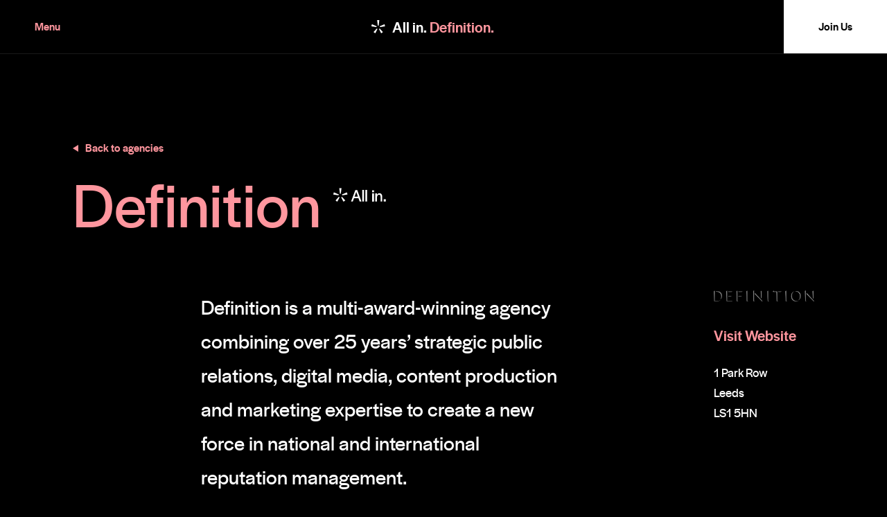

--- FILE ---
content_type: text/html; charset=UTF-8
request_url: https://www.allinleeds.com/agencies/definition/
body_size: 44476
content:
    <!doctype html>
<!--[if lt IE 7]><html class="no-js ie ie6 lt-ie9 lt-ie8 lt-ie7" lang="en-GB"> <![endif]-->
<!--[if IE 7]><html class="no-js ie ie7 lt-ie9 lt-ie8" lang="en-GB"> <![endif]-->
<!--[if IE 8]><html class="no-js ie ie8 lt-ie9" lang="en-GB"> <![endif]-->
<!--[if gt IE 8]><!--><html class="no-js" lang="en-GB"> <!--<![endif]-->
<head>
    <meta charset="UTF-8" />
        <title>
                            Definition - All in. Leeds.
                    </title>
    <meta http-equiv="Content-Type" content="text/html; charset=UTF-8" />
    <meta http-equiv="X-UA-Compatible" content="IE=edge">
    <meta name="viewport" content="width=device-width, initial-scale=1.0, maximum-scale=1.0, user-scalable=0" />
    <link rel="pingback" href="https://www.allinleeds.com/xmlrpc.php" />
    <meta name="theme-color" content="#0F2967">
    <!-- @todo hires icons -->
    <link rel="icon" sizes="192x192" href="">

    <!-- Favicons -->

    <link rel="apple-touch-icon" sizes="180x180" href="https://www.allinleeds.com/wp-content/themes/all-in-leeds/public/apple-touch-icon.png">
    <link rel="icon" type="image/png" sizes="32x32" href="https://www.allinleeds.com/wp-content/themes/all-in-leeds/public/favicon/favicon-32x32.png">
    <link rel="icon" type="image/png" sizes="16x16" href="https://www.allinleeds.com/wp-content/themes/all-in-leeds/public/favicon/favicon-16x16.png">
    <link rel="mask-icon" href="https://www.allinleeds.com/wp-content/themes/all-in-leeds/public/favicon/safari-pinned-tab.svg" color="#f27e21">
    <meta name="apple-mobile-web-app-title" content="All In. Leeds.">
    <meta name="application-name" content="All In. Leeds.">
    <meta name="msapplication-TileColor" content="#0f2cb5">
    <meta name="msapplication-config" content="https://www.allinleeds.com/wp-content/themes/all-in-leeds/public/favicon/browserconfig.xml">
    <!-- Google Tag Manager -->
    <script>(function(w,d,s,l,i){w[l]=w[l]||[];w[l].push({'gtm.start':
    new Date().getTime(),event:'gtm.js'});var f=d.getElementsByTagName(s)[0],
    j=d.createElement(s),dl=l!='dataLayer'?'&l='+l:'';j.async=true;j.src=
    'https://www.googletagmanager.com/gtm.js?id='+i+dl;f.parentNode.insertBefore(j,f);
    })(window,document,'script','dataLayer','GTM-TZW8NB5');</script>
    <!-- End Google Tag Manager -->

    <script id="cookieyes" type="text/javascript" src="https://cdn-cookieyes.com/client_data/7b3fead623be46edeb51b40e/script.js"></script>

<link rel="canonical" href="https://www.allinleeds.com/agencies/definition/" />
<meta property="og:locale" content="en_GB" />
<meta property="og:type" content="article" />
<meta property="og:title" content="Definition - All in. Leeds." />
<meta property="og:description" content="Definition is a multi-award-winning agency combining over 25 years’ strategic public relations, digital media, content production and marketing expertise to create a new force in national and international reputation management." />
<meta property="og:url" content="https://www.allinleeds.com/agencies/definition/" />
<meta property="og:site_name" content="All in. Leeds." />
<meta property="og:image" content="https://www.allinleeds.com/wp-content/uploads/job-manager-uploads/company_logo/2019/07/og-image.png" />
<meta property="og:image:secure_url" content="https://www.allinleeds.com/wp-content/uploads/job-manager-uploads/company_logo/2019/07/og-image.png" />
<meta property="og:image:width" content="1200" />
<meta property="og:image:height" content="630" />
<meta name="twitter:card" content="summary" />
<meta name="twitter:description" content="Definition is a multi-award-winning agency combining over 25 years’ strategic public relations, digital media, content production and marketing expertise to create a new force in national and international reputation management." />
<meta name="twitter:title" content="Definition - All in. Leeds." />
<meta name="twitter:site" content="@allinleeds" />
<meta name="twitter:image" content="https://www.allinleeds.com/wp-content/uploads/2019/08/Definition_Logo_@2x_RGB.png" />
<meta name="twitter:creator" content="@allinleeds" />
<script type='application/ld+json' class='yoast-schema-graph yoast-schema-graph--main'>{"@context":"https://schema.org","@graph":[{"@type":"Organization","@id":"https://www.allinleeds.com/#organization","name":"Allin.Leeds","url":"https://www.allinleeds.com/","sameAs":["https://www.instagram.com/allin.leeds/","https://twitter.com/allinleeds"],"logo":{"@type":"ImageObject","@id":"https://www.allinleeds.com/#logo","url":"https://www.allinleeds.com/wp-content/uploads/2019/09/1920_allinleeds-logo.jpg","width":1920,"height":923,"caption":"Allin.Leeds"},"image":{"@id":"https://www.allinleeds.com/#logo"}},{"@type":"WebSite","@id":"https://www.allinleeds.com/#website","url":"https://www.allinleeds.com/","name":"All in. Leeds.","publisher":{"@id":"https://www.allinleeds.com/#organization"},"potentialAction":{"@type":"SearchAction","target":"https://www.allinleeds.com/?s={search_term_string}","query-input":"required name=search_term_string"}},{"@type":"ImageObject","@id":"https://www.allinleeds.com/agencies/definition/#primaryimage","url":"https://www.allinleeds.com/wp-content/uploads/2019/08/Definition_Logo_@2x_RGB.png","width":2126,"height":237},{"@type":"WebPage","@id":"https://www.allinleeds.com/agencies/definition/#webpage","url":"https://www.allinleeds.com/agencies/definition/","inLanguage":"en-GB","name":"Definition - All in. Leeds.","isPartOf":{"@id":"https://www.allinleeds.com/#website"},"primaryImageOfPage":{"@id":"https://www.allinleeds.com/agencies/definition/#primaryimage"},"datePublished":"2019-09-10T16:29:55+00:00","dateModified":"2019-09-10T16:29:56+00:00"}]}</script>


<link rel='dns-prefetch' href='//s.w.org' />
		<script type="text/javascript">
			window._wpemojiSettings = {"baseUrl":"https:\/\/s.w.org\/images\/core\/emoji\/12.0.0-1\/72x72\/","ext":".png","svgUrl":"https:\/\/s.w.org\/images\/core\/emoji\/12.0.0-1\/svg\/","svgExt":".svg","source":{"concatemoji":"https:\/\/www.allinleeds.com\/wp-includes\/js\/wp-emoji-release.min.js?ver=5.2.21"}};
			!function(e,a,t){var n,r,o,i=a.createElement("canvas"),p=i.getContext&&i.getContext("2d");function s(e,t){var a=String.fromCharCode;p.clearRect(0,0,i.width,i.height),p.fillText(a.apply(this,e),0,0);e=i.toDataURL();return p.clearRect(0,0,i.width,i.height),p.fillText(a.apply(this,t),0,0),e===i.toDataURL()}function c(e){var t=a.createElement("script");t.src=e,t.defer=t.type="text/javascript",a.getElementsByTagName("head")[0].appendChild(t)}for(o=Array("flag","emoji"),t.supports={everything:!0,everythingExceptFlag:!0},r=0;r<o.length;r++)t.supports[o[r]]=function(e){if(!p||!p.fillText)return!1;switch(p.textBaseline="top",p.font="600 32px Arial",e){case"flag":return s([55356,56826,55356,56819],[55356,56826,8203,55356,56819])?!1:!s([55356,57332,56128,56423,56128,56418,56128,56421,56128,56430,56128,56423,56128,56447],[55356,57332,8203,56128,56423,8203,56128,56418,8203,56128,56421,8203,56128,56430,8203,56128,56423,8203,56128,56447]);case"emoji":return!s([55357,56424,55356,57342,8205,55358,56605,8205,55357,56424,55356,57340],[55357,56424,55356,57342,8203,55358,56605,8203,55357,56424,55356,57340])}return!1}(o[r]),t.supports.everything=t.supports.everything&&t.supports[o[r]],"flag"!==o[r]&&(t.supports.everythingExceptFlag=t.supports.everythingExceptFlag&&t.supports[o[r]]);t.supports.everythingExceptFlag=t.supports.everythingExceptFlag&&!t.supports.flag,t.DOMReady=!1,t.readyCallback=function(){t.DOMReady=!0},t.supports.everything||(n=function(){t.readyCallback()},a.addEventListener?(a.addEventListener("DOMContentLoaded",n,!1),e.addEventListener("load",n,!1)):(e.attachEvent("onload",n),a.attachEvent("onreadystatechange",function(){"complete"===a.readyState&&t.readyCallback()})),(n=t.source||{}).concatemoji?c(n.concatemoji):n.wpemoji&&n.twemoji&&(c(n.twemoji),c(n.wpemoji)))}(window,document,window._wpemojiSettings);
		</script>
		<style type="text/css">
img.wp-smiley,
img.emoji {
	display: inline !important;
	border: none !important;
	box-shadow: none !important;
	height: 1em !important;
	width: 1em !important;
	margin: 0 .07em !important;
	vertical-align: -0.1em !important;
	background: none !important;
	padding: 0 !important;
}
</style>
	<link rel='stylesheet' id='wp-block-library-css'  href='https://www.allinleeds.com/wp-includes/css/dist/block-library/style.min.css?ver=5.2.21' type='text/css' media='all' />
<link rel='stylesheet' id='app-css'  href='https://www.allinleeds.com/wp-content/themes/all-in-leeds/public/css/app.css?ver=50' type='text/css' media='all' />
<link rel='stylesheet' id='wp-job-manager-frontend-css'  href='https://www.allinleeds.com/wp-content/plugins/wp-job-manager/assets/css/frontend.css?ver=1.33.2' type='text/css' media='all' />
<link rel='https://api.w.org/' href='https://www.allinleeds.com/wp-json/' />
<link rel="EditURI" type="application/rsd+xml" title="RSD" href="https://www.allinleeds.com/xmlrpc.php?rsd" />
<link rel="wlwmanifest" type="application/wlwmanifest+xml" href="https://www.allinleeds.com/wp-includes/wlwmanifest.xml" /> 
<meta name="generator" content="WordPress 5.2.21" />
<link rel='shortlink' href='https://www.allinleeds.com/?p=973' />
<link rel="alternate" type="application/json+oembed" href="https://www.allinleeds.com/wp-json/oembed/1.0/embed?url=https%3A%2F%2Fwww.allinleeds.com%2Fagencies%2Fdefinition%2F" />
<link rel="alternate" type="text/xml+oembed" href="https://www.allinleeds.com/wp-json/oembed/1.0/embed?url=https%3A%2F%2Fwww.allinleeds.com%2Fagencies%2Fdefinition%2F&#038;format=xml" />

			</head>
    <!--[if lte IE 8]>
        <div class="browser-update">
            <div class="browser-update__message">
                You are viewing the site on an outdated and unsupported browser. Please Update your browser for the best experience by visiting <a href="https://browsehappy.com/">Browse Happy</a>.
                <a href="#close" class="browser-update__close"></a>
            </div>
        </div>
    <![endif]-->

<body class="agencies-template-default single single-agencies postid-973 all-in-leeds-theme" data-template="base.twig">
        <!-- Google Tag Manager (noscript) -->
        <noscript><iframe src="https://www.googletagmanager.com/ns.html?id=GTM-TZW8NB5"
        height="0" width="0" style="display:none;visibility:hidden"></iframe></noscript>
        <!-- End Google Tag Manager (noscript) -->
		<header class="site-nav md:flex lg:flex flex-row-reverse md:flex-row items-center border-t border-b border-white-10 -my-1 z-90 bg-black site-nav--hidden ">
    <a href="javascript:;" class="float-right md:float-none lg:float-none nav-menu js-menu-toggle block font-bold bg-pink hover:bg-black hover:text-pink md:hover:bg-pink md:hover:text-black text-black md:text-pink md:bg-transparent py-25 px-30 sm:px-50 relative z-20">Menu</a>
    <a href="https://www.allinleeds.com" class="mt-30 md:mt-0 lg:mt-0 float-left md:float-none lg:float-none logo-container mx-auto text-white flex items-center relative">
        <img src="https://www.allinleeds.com/wp-content/themes/all-in-leeds/public/images/mark--animated.svg" class="block absolute z-10 js-header-mark">
        <div class="font-bold ml-10 block leading-none js-text relative">
            <span class="delta header-text-color">All in. <span class="text-pink"><span class="inline-block md:hidden">Leeds</span><span class="hidden md:inline-block header-text-color-2 js-header-text">Definition</span>.</span>
            <div class="header-icon-bg cover py-20 bg-black js-cover"></div>
        </div>
    </a>
    <a href="https://www.allinleeds.com/join-us/" class="float-right md:float-none md:block font-bold text-black bg-white hover:bg-black hover:text-pink md:hover:bg-pink md:hover:text-black py-25 px-30 sm:px-50 relative z-20">Join Us</a>
</header>
        <div class="menu js-menu hidden flex-col md:flex-row fixed z-100 pin w-full">
    <a href="javascript:;" class="js-menu-toggle js-nav-btn block font-bold bg-pink text-black hover:bg-black hover:text-pink py-20 sm:py-25 px-30 sm:px-50 absolute pin-t pin-l z-20">Close</a>
    <a href="/join-us" class="js-nav-btn block font-bold bg-white text-black hover:bg-black hover:text-pink py-20 sm:py-25 px-30 sm:px-50 absolute pin-t pin-r z-20">Join Us</a>
    <div class="h-full w-full flex items-center relative">
        <div class="w-full flex flex-col md:flex-row items-top relative z-10">
            <div class="menu__left w-full md:w-1/2">
                <div class="half-container ml-auto flex flex-col">
                    <ul class="list-reset mt-auto mb-0 md:mb-auto">
                                                    
<li class="sm:mb-15 md:mb-30 relative p-5 md:p-15 overflow-hidden  menu-item menu-item-type-post_type menu-item-object-page menu-item-1139">
            <a href="https://www.allinleeds.com/about/" class="js-nav-left js-site-color-toggle nav-link inline-block relative text-white hover:text-pink leading-none tracking-tight">
            <!--?xml version="1.0" encoding="UTF-8"?-->
<svg class="js-menu-mark menu-mark absolute pin-l pin-t" width="61px" height="58px" viewBox="0 0 61 58" version="1.1" xmlns="http://www.w3.org/2000/svg" xmlns:xlink="http://www.w3.org/1999/xlink">
    <g id="Design" stroke="none" stroke-width="1" fill="none" fill-rule="evenodd">
        <g id="Menu---Hover-Left" transform="translate(-244.000000, -450.000000)" fill="#FFFFFF">
            <g id="//-MENU">
                <g id="::-Left" transform="translate(240.000000, 298.000000)">
                    <g id="Icon---White" transform="translate(4.000000, 152.000000)">
                        <g id="Group-13">
                            <path d="M22.4693061,30.8438957 C22.4920816,30.7077217 22.5148571,30.5690261 22.5452245,30.4353739 C22.5831837,30.260113 22.6287347,30.0886348 22.6780816,29.9196783 C22.7691837,29.6095043 22.8754694,29.3056348 23.002,29.0118522 C23.0057959,29.004287 23.0095918,28.9967217 23.0133878,28.9891565 C23.0741224,28.8504609 23.142449,28.7155478 23.2107755,28.5806348 C23.2854286,28.433113 23.3638776,28.288113 23.4473878,28.1456348 C23.6106122,27.8682435 23.7902857,27.6022 23.9851429,27.3462435 L18.7442449,25.1145043 L11.4016735,21.986287 L2.42685714,18.1608087 L2.06371429,19.0560261 C1.11220408,21.4025043 0.458040816,23.8939826 0.120204082,26.481287 L0,27.3979391 L8.42440816,28.6890696 L8.42440816,28.6903304 L9.22914286,28.8138957 L16.8171837,29.9764174 L22.4693061,30.8438957 Z" class="js-menu-mark-5"></path>
                            <path d="M26.2060082,39.0038652 C25.932702,38.8374304 25.6695184,38.6596478 25.4202531,38.4616913 C25.3329469,38.3948652 25.2469061,38.3242565 25.1621306,38.252387 C25.0128245,38.1263 24.866049,37.9951696 24.7268653,37.8577348 C24.6420898,37.7732565 24.5636408,37.681213 24.4813959,37.5929522 C24.2637633,37.3584304 24.0613143,37.1113 23.8727837,36.8528217 L20.294498,40.7854739 L14.9890694,46.6182565 L9.50523265,52.6464739 L10.2277224,53.2806913 C12.106702,54.9286478 14.1830694,56.3521696 16.4315184,57.5046043 L17.2666204,57.9345609 L20.9233551,51.021213 L24.5345388,44.1910826 L27.0423755,39.450213 C26.8310694,39.3518652 26.6222939,39.2484739 26.4211102,39.1349957 C26.3477224,39.0921261 26.2768653,39.0479957 26.2060082,39.0038652" class="js-menu-mark-4"></path>
                            <path d="M40.4771429,40.7843391 L36.8988571,36.8529478 C36.7115918,37.1114261 36.5078776,37.3572957 36.2915102,37.5918174 C36.2092653,37.6813391 36.1308163,37.7721217 36.0447755,37.8578609 C35.9068571,37.9952957 35.7600816,38.1251652 35.6107755,38.2512522 C35.526,38.3243826 35.4399592,38.3937304 35.3526531,38.4630783 C35.1021224,38.6572522 34.8389388,38.8388174 34.566898,39.0039913 C34.4947755,39.0481217 34.4239184,39.093513 34.3517959,39.1338609 C34.1493469,39.2486 33.9418367,39.3519913 33.7292653,39.4490783 L36.237102,44.1912087 L39.8508163,51.0213391 L43.5062857,57.9321652 L44.3413878,57.5034696 C46.5898367,56.348513 48.6662041,54.9249913 50.5439184,53.2770348 L51.2664082,52.6415565 L45.7825714,46.6171217 L40.4771429,40.7843391 Z" class="js-menu-mark-3"></path>
                            <path d="M60.6485265,26.4862043 C60.3106898,23.8989 59.6565265,21.4074217 58.7062816,19.0609435 L58.3431388,18.1657261 L49.3708531,21.9886826 L42.0282816,25.1143783 L42.4002816,25.9843783 L42.0282816,25.1143783 L36.7873837,27.3461174 C36.9822408,27.6020739 37.1619143,27.8681174 37.3238735,28.1467696 C37.4073837,28.2892478 37.487098,28.432987 37.561751,28.5817696 C37.6288122,28.7166826 37.6984041,28.8503348 37.7591388,28.9902913 C37.7616694,28.9978565 37.7667306,29.0054217 37.7705265,29.012987 C37.8970571,29.3067696 38.0033429,29.6106391 38.0944449,29.920813 C38.1437918,30.0885087 38.1880776,30.2625087 38.227302,30.4365087 C38.2576694,30.5714217 38.2804449,30.7075957 38.3032204,30.8450304 L43.9540776,29.978813 L51.5383224,28.8162913 L60.7687306,27.4028565 L60.6485265,26.4862043 Z" class="js-menu-mark-2"></path>
                            <path d="M35.2348531,0.395786957 L34.2947306,0.276004348 C33.0256286,0.113352174 31.7248939,-0.000126086957 30.3836694,-0.000126086957 C29.0437102,-0.000126086957 27.7442408,0.113352174 26.4764041,0.274743478 L25.5362816,0.394526087 L26.8597918,10.8294826 L27.8404041,18.5649174 L28.5768122,24.3762652 C28.8615061,24.3107 29.1512612,24.2590043 29.4460776,24.2249609 C29.4688531,24.2224391 29.4903633,24.2173957 29.5131388,24.2148739 C29.8003633,24.1833522 30.0913837,24.1657 30.3862,24.1657 C30.6810163,24.1657 30.9720367,24.1833522 31.2592612,24.2148739 C31.2820367,24.2173957 31.3035469,24.2224391 31.3250571,24.2249609 C31.6211388,24.2590043 31.9096286,24.3107 32.1943224,24.3762652 L32.9319959,18.5649174 L33.9126082,10.8294826 L35.2348531,0.395786957 Z" class="js-menu-mark-1"></path>
                        </g>
                    </g>
                </g>
            </g>
        </g>
    </g>
</svg>

            <span class="js-menu-text inline-block relative">About Us</span>
        </a>
    </li>
                                                    
<li class="sm:mb-15 md:mb-30 relative p-5 md:p-15 overflow-hidden  menu-item menu-item-type-post_type menu-item-object-page menu-item-75">
            <a href="https://www.allinleeds.com/?page_id=49" class="js-nav-left js-site-color-toggle nav-link inline-block relative text-white hover:text-pink leading-none tracking-tight">
            <!--?xml version="1.0" encoding="UTF-8"?-->
<svg class="js-menu-mark menu-mark absolute pin-l pin-t" width="61px" height="58px" viewBox="0 0 61 58" version="1.1" xmlns="http://www.w3.org/2000/svg" xmlns:xlink="http://www.w3.org/1999/xlink">
    <g id="Design" stroke="none" stroke-width="1" fill="none" fill-rule="evenodd">
        <g id="Menu---Hover-Left" transform="translate(-244.000000, -450.000000)" fill="#FFFFFF">
            <g id="//-MENU">
                <g id="::-Left" transform="translate(240.000000, 298.000000)">
                    <g id="Icon---White" transform="translate(4.000000, 152.000000)">
                        <g id="Group-13">
                            <path d="M22.4693061,30.8438957 C22.4920816,30.7077217 22.5148571,30.5690261 22.5452245,30.4353739 C22.5831837,30.260113 22.6287347,30.0886348 22.6780816,29.9196783 C22.7691837,29.6095043 22.8754694,29.3056348 23.002,29.0118522 C23.0057959,29.004287 23.0095918,28.9967217 23.0133878,28.9891565 C23.0741224,28.8504609 23.142449,28.7155478 23.2107755,28.5806348 C23.2854286,28.433113 23.3638776,28.288113 23.4473878,28.1456348 C23.6106122,27.8682435 23.7902857,27.6022 23.9851429,27.3462435 L18.7442449,25.1145043 L11.4016735,21.986287 L2.42685714,18.1608087 L2.06371429,19.0560261 C1.11220408,21.4025043 0.458040816,23.8939826 0.120204082,26.481287 L0,27.3979391 L8.42440816,28.6890696 L8.42440816,28.6903304 L9.22914286,28.8138957 L16.8171837,29.9764174 L22.4693061,30.8438957 Z" class="js-menu-mark-5"></path>
                            <path d="M26.2060082,39.0038652 C25.932702,38.8374304 25.6695184,38.6596478 25.4202531,38.4616913 C25.3329469,38.3948652 25.2469061,38.3242565 25.1621306,38.252387 C25.0128245,38.1263 24.866049,37.9951696 24.7268653,37.8577348 C24.6420898,37.7732565 24.5636408,37.681213 24.4813959,37.5929522 C24.2637633,37.3584304 24.0613143,37.1113 23.8727837,36.8528217 L20.294498,40.7854739 L14.9890694,46.6182565 L9.50523265,52.6464739 L10.2277224,53.2806913 C12.106702,54.9286478 14.1830694,56.3521696 16.4315184,57.5046043 L17.2666204,57.9345609 L20.9233551,51.021213 L24.5345388,44.1910826 L27.0423755,39.450213 C26.8310694,39.3518652 26.6222939,39.2484739 26.4211102,39.1349957 C26.3477224,39.0921261 26.2768653,39.0479957 26.2060082,39.0038652" class="js-menu-mark-4"></path>
                            <path d="M40.4771429,40.7843391 L36.8988571,36.8529478 C36.7115918,37.1114261 36.5078776,37.3572957 36.2915102,37.5918174 C36.2092653,37.6813391 36.1308163,37.7721217 36.0447755,37.8578609 C35.9068571,37.9952957 35.7600816,38.1251652 35.6107755,38.2512522 C35.526,38.3243826 35.4399592,38.3937304 35.3526531,38.4630783 C35.1021224,38.6572522 34.8389388,38.8388174 34.566898,39.0039913 C34.4947755,39.0481217 34.4239184,39.093513 34.3517959,39.1338609 C34.1493469,39.2486 33.9418367,39.3519913 33.7292653,39.4490783 L36.237102,44.1912087 L39.8508163,51.0213391 L43.5062857,57.9321652 L44.3413878,57.5034696 C46.5898367,56.348513 48.6662041,54.9249913 50.5439184,53.2770348 L51.2664082,52.6415565 L45.7825714,46.6171217 L40.4771429,40.7843391 Z" class="js-menu-mark-3"></path>
                            <path d="M60.6485265,26.4862043 C60.3106898,23.8989 59.6565265,21.4074217 58.7062816,19.0609435 L58.3431388,18.1657261 L49.3708531,21.9886826 L42.0282816,25.1143783 L42.4002816,25.9843783 L42.0282816,25.1143783 L36.7873837,27.3461174 C36.9822408,27.6020739 37.1619143,27.8681174 37.3238735,28.1467696 C37.4073837,28.2892478 37.487098,28.432987 37.561751,28.5817696 C37.6288122,28.7166826 37.6984041,28.8503348 37.7591388,28.9902913 C37.7616694,28.9978565 37.7667306,29.0054217 37.7705265,29.012987 C37.8970571,29.3067696 38.0033429,29.6106391 38.0944449,29.920813 C38.1437918,30.0885087 38.1880776,30.2625087 38.227302,30.4365087 C38.2576694,30.5714217 38.2804449,30.7075957 38.3032204,30.8450304 L43.9540776,29.978813 L51.5383224,28.8162913 L60.7687306,27.4028565 L60.6485265,26.4862043 Z" class="js-menu-mark-2"></path>
                            <path d="M35.2348531,0.395786957 L34.2947306,0.276004348 C33.0256286,0.113352174 31.7248939,-0.000126086957 30.3836694,-0.000126086957 C29.0437102,-0.000126086957 27.7442408,0.113352174 26.4764041,0.274743478 L25.5362816,0.394526087 L26.8597918,10.8294826 L27.8404041,18.5649174 L28.5768122,24.3762652 C28.8615061,24.3107 29.1512612,24.2590043 29.4460776,24.2249609 C29.4688531,24.2224391 29.4903633,24.2173957 29.5131388,24.2148739 C29.8003633,24.1833522 30.0913837,24.1657 30.3862,24.1657 C30.6810163,24.1657 30.9720367,24.1833522 31.2592612,24.2148739 C31.2820367,24.2173957 31.3035469,24.2224391 31.3250571,24.2249609 C31.6211388,24.2590043 31.9096286,24.3107 32.1943224,24.3762652 L32.9319959,18.5649174 L33.9126082,10.8294826 L35.2348531,0.395786957 Z" class="js-menu-mark-1"></path>
                        </g>
                    </g>
                </g>
            </g>
        </g>
    </g>
</svg>

            <span class="js-menu-text inline-block relative">Manifesto</span>
        </a>
    </li>
                                                    
<li class="sm:mb-15 md:mb-30 relative p-5 md:p-15 overflow-hidden  menu-item menu-item-type-post_type_archive menu-item-object-agencies menu-item-272">
            <a href="https://www.allinleeds.com/agencies/" class="js-nav-left js-site-color-toggle nav-link inline-block relative text-white hover:text-pink leading-none tracking-tight">
            <!--?xml version="1.0" encoding="UTF-8"?-->
<svg class="js-menu-mark menu-mark absolute pin-l pin-t" width="61px" height="58px" viewBox="0 0 61 58" version="1.1" xmlns="http://www.w3.org/2000/svg" xmlns:xlink="http://www.w3.org/1999/xlink">
    <g id="Design" stroke="none" stroke-width="1" fill="none" fill-rule="evenodd">
        <g id="Menu---Hover-Left" transform="translate(-244.000000, -450.000000)" fill="#FFFFFF">
            <g id="//-MENU">
                <g id="::-Left" transform="translate(240.000000, 298.000000)">
                    <g id="Icon---White" transform="translate(4.000000, 152.000000)">
                        <g id="Group-13">
                            <path d="M22.4693061,30.8438957 C22.4920816,30.7077217 22.5148571,30.5690261 22.5452245,30.4353739 C22.5831837,30.260113 22.6287347,30.0886348 22.6780816,29.9196783 C22.7691837,29.6095043 22.8754694,29.3056348 23.002,29.0118522 C23.0057959,29.004287 23.0095918,28.9967217 23.0133878,28.9891565 C23.0741224,28.8504609 23.142449,28.7155478 23.2107755,28.5806348 C23.2854286,28.433113 23.3638776,28.288113 23.4473878,28.1456348 C23.6106122,27.8682435 23.7902857,27.6022 23.9851429,27.3462435 L18.7442449,25.1145043 L11.4016735,21.986287 L2.42685714,18.1608087 L2.06371429,19.0560261 C1.11220408,21.4025043 0.458040816,23.8939826 0.120204082,26.481287 L0,27.3979391 L8.42440816,28.6890696 L8.42440816,28.6903304 L9.22914286,28.8138957 L16.8171837,29.9764174 L22.4693061,30.8438957 Z" class="js-menu-mark-5"></path>
                            <path d="M26.2060082,39.0038652 C25.932702,38.8374304 25.6695184,38.6596478 25.4202531,38.4616913 C25.3329469,38.3948652 25.2469061,38.3242565 25.1621306,38.252387 C25.0128245,38.1263 24.866049,37.9951696 24.7268653,37.8577348 C24.6420898,37.7732565 24.5636408,37.681213 24.4813959,37.5929522 C24.2637633,37.3584304 24.0613143,37.1113 23.8727837,36.8528217 L20.294498,40.7854739 L14.9890694,46.6182565 L9.50523265,52.6464739 L10.2277224,53.2806913 C12.106702,54.9286478 14.1830694,56.3521696 16.4315184,57.5046043 L17.2666204,57.9345609 L20.9233551,51.021213 L24.5345388,44.1910826 L27.0423755,39.450213 C26.8310694,39.3518652 26.6222939,39.2484739 26.4211102,39.1349957 C26.3477224,39.0921261 26.2768653,39.0479957 26.2060082,39.0038652" class="js-menu-mark-4"></path>
                            <path d="M40.4771429,40.7843391 L36.8988571,36.8529478 C36.7115918,37.1114261 36.5078776,37.3572957 36.2915102,37.5918174 C36.2092653,37.6813391 36.1308163,37.7721217 36.0447755,37.8578609 C35.9068571,37.9952957 35.7600816,38.1251652 35.6107755,38.2512522 C35.526,38.3243826 35.4399592,38.3937304 35.3526531,38.4630783 C35.1021224,38.6572522 34.8389388,38.8388174 34.566898,39.0039913 C34.4947755,39.0481217 34.4239184,39.093513 34.3517959,39.1338609 C34.1493469,39.2486 33.9418367,39.3519913 33.7292653,39.4490783 L36.237102,44.1912087 L39.8508163,51.0213391 L43.5062857,57.9321652 L44.3413878,57.5034696 C46.5898367,56.348513 48.6662041,54.9249913 50.5439184,53.2770348 L51.2664082,52.6415565 L45.7825714,46.6171217 L40.4771429,40.7843391 Z" class="js-menu-mark-3"></path>
                            <path d="M60.6485265,26.4862043 C60.3106898,23.8989 59.6565265,21.4074217 58.7062816,19.0609435 L58.3431388,18.1657261 L49.3708531,21.9886826 L42.0282816,25.1143783 L42.4002816,25.9843783 L42.0282816,25.1143783 L36.7873837,27.3461174 C36.9822408,27.6020739 37.1619143,27.8681174 37.3238735,28.1467696 C37.4073837,28.2892478 37.487098,28.432987 37.561751,28.5817696 C37.6288122,28.7166826 37.6984041,28.8503348 37.7591388,28.9902913 C37.7616694,28.9978565 37.7667306,29.0054217 37.7705265,29.012987 C37.8970571,29.3067696 38.0033429,29.6106391 38.0944449,29.920813 C38.1437918,30.0885087 38.1880776,30.2625087 38.227302,30.4365087 C38.2576694,30.5714217 38.2804449,30.7075957 38.3032204,30.8450304 L43.9540776,29.978813 L51.5383224,28.8162913 L60.7687306,27.4028565 L60.6485265,26.4862043 Z" class="js-menu-mark-2"></path>
                            <path d="M35.2348531,0.395786957 L34.2947306,0.276004348 C33.0256286,0.113352174 31.7248939,-0.000126086957 30.3836694,-0.000126086957 C29.0437102,-0.000126086957 27.7442408,0.113352174 26.4764041,0.274743478 L25.5362816,0.394526087 L26.8597918,10.8294826 L27.8404041,18.5649174 L28.5768122,24.3762652 C28.8615061,24.3107 29.1512612,24.2590043 29.4460776,24.2249609 C29.4688531,24.2224391 29.4903633,24.2173957 29.5131388,24.2148739 C29.8003633,24.1833522 30.0913837,24.1657 30.3862,24.1657 C30.6810163,24.1657 30.9720367,24.1833522 31.2592612,24.2148739 C31.2820367,24.2173957 31.3035469,24.2224391 31.3250571,24.2249609 C31.6211388,24.2590043 31.9096286,24.3107 32.1943224,24.3762652 L32.9319959,18.5649174 L33.9126082,10.8294826 L35.2348531,0.395786957 Z" class="js-menu-mark-1"></path>
                        </g>
                    </g>
                </g>
            </g>
        </g>
    </g>
</svg>

            <span class="js-menu-text inline-block relative">Agencies</span>
        </a>
    </li>
                                            </ul>
                </div>
            </div>
            <div class="menu__right w-full md:w-1/2 right-menu">
                <div class="half-container max-w-full md:ml-1/12 mr-auto flex flex-col">
                    <ul class="list-reset mt-auto sm:mb-40 md:mb-auto">
                                                    
<li class="sm:mb-15 md:mb-30 relative p-5 md:p-15 overflow-hidden  menu-item menu-item-type-post_type_archive menu-item-object-freelancers menu-item-271">
            <a href="https://www.allinleeds.com/freelancers/" class="js-nav-right js-site-color-toggle nav-link inline-block relative text-black hover:text-white leading-none tracking-tight">
            <!--?xml version="1.0" encoding="UTF-8"?-->
<svg class="js-menu-mark menu-mark absolute pin-l pin-t" width="61px" height="58px" viewBox="0 0 61 58" version="1.1" xmlns="http://www.w3.org/2000/svg" xmlns:xlink="http://www.w3.org/1999/xlink">
    <g id="Design" stroke="none" stroke-width="1" fill="none" fill-rule="evenodd">
        <g id="Menu---Hover-Left" transform="translate(-244.000000, -450.000000)" fill="#FFFFFF">
            <g id="//-MENU">
                <g id="::-Left" transform="translate(240.000000, 298.000000)">
                    <g id="Icon---White" transform="translate(4.000000, 152.000000)">
                        <g id="Group-13">
                            <path d="M22.4693061,30.8438957 C22.4920816,30.7077217 22.5148571,30.5690261 22.5452245,30.4353739 C22.5831837,30.260113 22.6287347,30.0886348 22.6780816,29.9196783 C22.7691837,29.6095043 22.8754694,29.3056348 23.002,29.0118522 C23.0057959,29.004287 23.0095918,28.9967217 23.0133878,28.9891565 C23.0741224,28.8504609 23.142449,28.7155478 23.2107755,28.5806348 C23.2854286,28.433113 23.3638776,28.288113 23.4473878,28.1456348 C23.6106122,27.8682435 23.7902857,27.6022 23.9851429,27.3462435 L18.7442449,25.1145043 L11.4016735,21.986287 L2.42685714,18.1608087 L2.06371429,19.0560261 C1.11220408,21.4025043 0.458040816,23.8939826 0.120204082,26.481287 L0,27.3979391 L8.42440816,28.6890696 L8.42440816,28.6903304 L9.22914286,28.8138957 L16.8171837,29.9764174 L22.4693061,30.8438957 Z" class="js-menu-mark-5"></path>
                            <path d="M26.2060082,39.0038652 C25.932702,38.8374304 25.6695184,38.6596478 25.4202531,38.4616913 C25.3329469,38.3948652 25.2469061,38.3242565 25.1621306,38.252387 C25.0128245,38.1263 24.866049,37.9951696 24.7268653,37.8577348 C24.6420898,37.7732565 24.5636408,37.681213 24.4813959,37.5929522 C24.2637633,37.3584304 24.0613143,37.1113 23.8727837,36.8528217 L20.294498,40.7854739 L14.9890694,46.6182565 L9.50523265,52.6464739 L10.2277224,53.2806913 C12.106702,54.9286478 14.1830694,56.3521696 16.4315184,57.5046043 L17.2666204,57.9345609 L20.9233551,51.021213 L24.5345388,44.1910826 L27.0423755,39.450213 C26.8310694,39.3518652 26.6222939,39.2484739 26.4211102,39.1349957 C26.3477224,39.0921261 26.2768653,39.0479957 26.2060082,39.0038652" class="js-menu-mark-4"></path>
                            <path d="M40.4771429,40.7843391 L36.8988571,36.8529478 C36.7115918,37.1114261 36.5078776,37.3572957 36.2915102,37.5918174 C36.2092653,37.6813391 36.1308163,37.7721217 36.0447755,37.8578609 C35.9068571,37.9952957 35.7600816,38.1251652 35.6107755,38.2512522 C35.526,38.3243826 35.4399592,38.3937304 35.3526531,38.4630783 C35.1021224,38.6572522 34.8389388,38.8388174 34.566898,39.0039913 C34.4947755,39.0481217 34.4239184,39.093513 34.3517959,39.1338609 C34.1493469,39.2486 33.9418367,39.3519913 33.7292653,39.4490783 L36.237102,44.1912087 L39.8508163,51.0213391 L43.5062857,57.9321652 L44.3413878,57.5034696 C46.5898367,56.348513 48.6662041,54.9249913 50.5439184,53.2770348 L51.2664082,52.6415565 L45.7825714,46.6171217 L40.4771429,40.7843391 Z" class="js-menu-mark-3"></path>
                            <path d="M60.6485265,26.4862043 C60.3106898,23.8989 59.6565265,21.4074217 58.7062816,19.0609435 L58.3431388,18.1657261 L49.3708531,21.9886826 L42.0282816,25.1143783 L42.4002816,25.9843783 L42.0282816,25.1143783 L36.7873837,27.3461174 C36.9822408,27.6020739 37.1619143,27.8681174 37.3238735,28.1467696 C37.4073837,28.2892478 37.487098,28.432987 37.561751,28.5817696 C37.6288122,28.7166826 37.6984041,28.8503348 37.7591388,28.9902913 C37.7616694,28.9978565 37.7667306,29.0054217 37.7705265,29.012987 C37.8970571,29.3067696 38.0033429,29.6106391 38.0944449,29.920813 C38.1437918,30.0885087 38.1880776,30.2625087 38.227302,30.4365087 C38.2576694,30.5714217 38.2804449,30.7075957 38.3032204,30.8450304 L43.9540776,29.978813 L51.5383224,28.8162913 L60.7687306,27.4028565 L60.6485265,26.4862043 Z" class="js-menu-mark-2"></path>
                            <path d="M35.2348531,0.395786957 L34.2947306,0.276004348 C33.0256286,0.113352174 31.7248939,-0.000126086957 30.3836694,-0.000126086957 C29.0437102,-0.000126086957 27.7442408,0.113352174 26.4764041,0.274743478 L25.5362816,0.394526087 L26.8597918,10.8294826 L27.8404041,18.5649174 L28.5768122,24.3762652 C28.8615061,24.3107 29.1512612,24.2590043 29.4460776,24.2249609 C29.4688531,24.2224391 29.4903633,24.2173957 29.5131388,24.2148739 C29.8003633,24.1833522 30.0913837,24.1657 30.3862,24.1657 C30.6810163,24.1657 30.9720367,24.1833522 31.2592612,24.2148739 C31.2820367,24.2173957 31.3035469,24.2224391 31.3250571,24.2249609 C31.6211388,24.2590043 31.9096286,24.3107 32.1943224,24.3762652 L32.9319959,18.5649174 L33.9126082,10.8294826 L35.2348531,0.395786957 Z" class="js-menu-mark-1"></path>
                        </g>
                    </g>
                </g>
            </g>
        </g>
    </g>
</svg>

            <span class="js-menu-text inline-block relative">Freelancers</span>
        </a>
    </li>
                                                    
<li class="sm:mb-15 md:mb-30 relative p-5 md:p-15 overflow-hidden  menu-item menu-item-type-post_type menu-item-object-page menu-item-696">
            <a href="https://www.allinleeds.com/contact-us/" class="js-nav-right js-site-color-toggle nav-link inline-block relative text-black hover:text-white leading-none tracking-tight">
            <!--?xml version="1.0" encoding="UTF-8"?-->
<svg class="js-menu-mark menu-mark absolute pin-l pin-t" width="61px" height="58px" viewBox="0 0 61 58" version="1.1" xmlns="http://www.w3.org/2000/svg" xmlns:xlink="http://www.w3.org/1999/xlink">
    <g id="Design" stroke="none" stroke-width="1" fill="none" fill-rule="evenodd">
        <g id="Menu---Hover-Left" transform="translate(-244.000000, -450.000000)" fill="#FFFFFF">
            <g id="//-MENU">
                <g id="::-Left" transform="translate(240.000000, 298.000000)">
                    <g id="Icon---White" transform="translate(4.000000, 152.000000)">
                        <g id="Group-13">
                            <path d="M22.4693061,30.8438957 C22.4920816,30.7077217 22.5148571,30.5690261 22.5452245,30.4353739 C22.5831837,30.260113 22.6287347,30.0886348 22.6780816,29.9196783 C22.7691837,29.6095043 22.8754694,29.3056348 23.002,29.0118522 C23.0057959,29.004287 23.0095918,28.9967217 23.0133878,28.9891565 C23.0741224,28.8504609 23.142449,28.7155478 23.2107755,28.5806348 C23.2854286,28.433113 23.3638776,28.288113 23.4473878,28.1456348 C23.6106122,27.8682435 23.7902857,27.6022 23.9851429,27.3462435 L18.7442449,25.1145043 L11.4016735,21.986287 L2.42685714,18.1608087 L2.06371429,19.0560261 C1.11220408,21.4025043 0.458040816,23.8939826 0.120204082,26.481287 L0,27.3979391 L8.42440816,28.6890696 L8.42440816,28.6903304 L9.22914286,28.8138957 L16.8171837,29.9764174 L22.4693061,30.8438957 Z" class="js-menu-mark-5"></path>
                            <path d="M26.2060082,39.0038652 C25.932702,38.8374304 25.6695184,38.6596478 25.4202531,38.4616913 C25.3329469,38.3948652 25.2469061,38.3242565 25.1621306,38.252387 C25.0128245,38.1263 24.866049,37.9951696 24.7268653,37.8577348 C24.6420898,37.7732565 24.5636408,37.681213 24.4813959,37.5929522 C24.2637633,37.3584304 24.0613143,37.1113 23.8727837,36.8528217 L20.294498,40.7854739 L14.9890694,46.6182565 L9.50523265,52.6464739 L10.2277224,53.2806913 C12.106702,54.9286478 14.1830694,56.3521696 16.4315184,57.5046043 L17.2666204,57.9345609 L20.9233551,51.021213 L24.5345388,44.1910826 L27.0423755,39.450213 C26.8310694,39.3518652 26.6222939,39.2484739 26.4211102,39.1349957 C26.3477224,39.0921261 26.2768653,39.0479957 26.2060082,39.0038652" class="js-menu-mark-4"></path>
                            <path d="M40.4771429,40.7843391 L36.8988571,36.8529478 C36.7115918,37.1114261 36.5078776,37.3572957 36.2915102,37.5918174 C36.2092653,37.6813391 36.1308163,37.7721217 36.0447755,37.8578609 C35.9068571,37.9952957 35.7600816,38.1251652 35.6107755,38.2512522 C35.526,38.3243826 35.4399592,38.3937304 35.3526531,38.4630783 C35.1021224,38.6572522 34.8389388,38.8388174 34.566898,39.0039913 C34.4947755,39.0481217 34.4239184,39.093513 34.3517959,39.1338609 C34.1493469,39.2486 33.9418367,39.3519913 33.7292653,39.4490783 L36.237102,44.1912087 L39.8508163,51.0213391 L43.5062857,57.9321652 L44.3413878,57.5034696 C46.5898367,56.348513 48.6662041,54.9249913 50.5439184,53.2770348 L51.2664082,52.6415565 L45.7825714,46.6171217 L40.4771429,40.7843391 Z" class="js-menu-mark-3"></path>
                            <path d="M60.6485265,26.4862043 C60.3106898,23.8989 59.6565265,21.4074217 58.7062816,19.0609435 L58.3431388,18.1657261 L49.3708531,21.9886826 L42.0282816,25.1143783 L42.4002816,25.9843783 L42.0282816,25.1143783 L36.7873837,27.3461174 C36.9822408,27.6020739 37.1619143,27.8681174 37.3238735,28.1467696 C37.4073837,28.2892478 37.487098,28.432987 37.561751,28.5817696 C37.6288122,28.7166826 37.6984041,28.8503348 37.7591388,28.9902913 C37.7616694,28.9978565 37.7667306,29.0054217 37.7705265,29.012987 C37.8970571,29.3067696 38.0033429,29.6106391 38.0944449,29.920813 C38.1437918,30.0885087 38.1880776,30.2625087 38.227302,30.4365087 C38.2576694,30.5714217 38.2804449,30.7075957 38.3032204,30.8450304 L43.9540776,29.978813 L51.5383224,28.8162913 L60.7687306,27.4028565 L60.6485265,26.4862043 Z" class="js-menu-mark-2"></path>
                            <path d="M35.2348531,0.395786957 L34.2947306,0.276004348 C33.0256286,0.113352174 31.7248939,-0.000126086957 30.3836694,-0.000126086957 C29.0437102,-0.000126086957 27.7442408,0.113352174 26.4764041,0.274743478 L25.5362816,0.394526087 L26.8597918,10.8294826 L27.8404041,18.5649174 L28.5768122,24.3762652 C28.8615061,24.3107 29.1512612,24.2590043 29.4460776,24.2249609 C29.4688531,24.2224391 29.4903633,24.2173957 29.5131388,24.2148739 C29.8003633,24.1833522 30.0913837,24.1657 30.3862,24.1657 C30.6810163,24.1657 30.9720367,24.1833522 31.2592612,24.2148739 C31.2820367,24.2173957 31.3035469,24.2224391 31.3250571,24.2249609 C31.6211388,24.2590043 31.9096286,24.3107 32.1943224,24.3762652 L32.9319959,18.5649174 L33.9126082,10.8294826 L35.2348531,0.395786957 Z" class="js-menu-mark-1"></path>
                        </g>
                    </g>
                </g>
            </g>
        </g>
    </g>
</svg>

            <span class="js-menu-text inline-block relative">Contact us</span>
        </a>
    </li>
                                            </ul>
                </div>
            </div>
        </div>
        <div class="menu__left-bg w-full md:w-1/2 absolute pin-t md:pin-y lg:pin-y pin-l bg-black z-0 js-left-half"></div>
        <div class="menu__right-bg w-full md:w-1/2 absolute pin-b md:pin-y lg:pin-y pin-r bg-pink z-0 js-right-half"></div>
    </div>

</div>
		<main>
            <div id="barba-wrapper">
                <div class="barba-container" data-header-text="Definition">
        			    <section class="pb-60 sm:pb-100 md:pb-180">
        <div class="container">
            <div class="row pt-130 sm:pt-100 md:pt-200 pb-30 sm:pb-40 md:pb-60 ">
                <div class="col w-10/12 sm:w-8/12 md:w-6/12">
                    <a href="https://www.allinleeds.com/agencies" class="text-pink hover:text-white flex items-center mb-20 font-bold"><img src="https://www.allinleeds.com/wp-content/themes/all-in-leeds/public/images/triangle.svg" class="block mr-10"/> Back to agencies</a>
                    <h1 class="alfa leading-none text-pink font-normal inline-block align-top">
                        Definition
                        <img src="https://www.allinleeds.com/wp-content/themes/all-in-leeds/public/images/logo--short.svg" class="inline-block mb-title-mark title-mark"/>
                    </h1>
                </div>
            </div>
            <div class="row flex-wrap md:flex-no-wrap">
                <div class="col w-12/12 sm:w-10/12 md:w-6/12 sm:ml-2/12">
                    <div class="contains-font-size-charlie mb-25">
                      <p>Definition is a multi-award-winning agency combining over 25 years’ strategic public relations, digital media, content production and marketing expertise to create a new force in national and international reputation management.</p>

                    </div>
                    <div class="body-copy">
                        <p>Definition helps our clients stand out from the crowd, protecting, projecting and promoting reputations globally from our offices in London, Leeds and Dubai.</p>
<p>Our team includes former national and international print and broadcast journalists, as well as social media, video and content production experts.</p>
<p>Specialising in both corporate communications and personal brand development for executives and entrepreneurs, we’ve gained national and international recognition, with over 60 awards for our work across the public, private and third sectors.</p>
<p>We can help you achieve definition. Just get in touch.</p>

                    </div>
                </div>
                <div class="col mt-30 md:mt-0 w-12/12 sm:w-6/12 md:w-2/12 md:ml-auto">
                    <img src="https://www.allinleeds.com/wp-content/uploads/2019/08/Definition_Logo_@2x_RGB.png" class="w-8/12 md:w-full h-auto block mb-30" alt="Definition">
                    <a href="https://www.definitionagency.com/" target="_blank" rel="nofollow" class="inline-block text-pink hover:text-white delta font-bold mb-20">Visit Website</a>
                    <p>1 Park Row<br />
Leeds<br />
LS1 5HN</p>

                </div>
            </div>
        </div>
    </section>
                </div>
            </div>
		</main>
					<footer class="bg-white flex flex-col sm:flex-row items-center px-30 sm:px-60 py-30">
    <!-- @todo need to switch this image out with the timber asset -->
    <img src="https://www.allinleeds.com/wp-content/themes/all-in-leeds/public/images/logo--small.svg" class="mb-40 sm:mb-0">
    <ul class="flex flex-col sm:flex-row list-reset sm:ml-auto text-center sm:text-left">
        <li class="mb-10 sm:mb-0"><a href="https://www.allinleeds.com/join-us/" class="text-pink hover:text-black">Join Us</a></li>
      	<li class="mb-10 sm:mb-0"><a href="https://twitter.com/allinleeds" class="text-pink hover:text-black sm:ml-20 md:ml-40">Twitter</a></li>
        <li class="mb-10 sm:mb-0"><a href="https://www.youtube.com/channel/UCge54XVFEKoG1Qt6tH8eXxQ" class="text-pink hover:text-black sm:ml-20 md:ml-40">YouTube</a></li>
                    <li class="mb-10 sm:mb-0"><a href="https://www.allinleeds.com/login/" class="text-pink font-bold hover:text-black sm:ml-20 md:ml-40 no-barba">Login</a></li>
            </ul>
</footer>
<script type='text/javascript' src='https://www.allinleeds.com/wp-content/themes/all-in-leeds/public/js/app.js'></script>
<script type='text/javascript' src='https://www.allinleeds.com/wp-includes/js/wp-embed.min.js?ver=5.2.21'></script>

			
			</body>
</html>


--- FILE ---
content_type: text/css
request_url: https://www.allinleeds.com/wp-content/themes/all-in-leeds/public/css/app.css?ver=50
body_size: 378025
content:
/*! normalize.css v7.0.0 | MIT License | github.com/necolas/normalize.css */

/* Document
   ========================================================================== */

/**
 * 1. Correct the line height in all browsers.
 * 2. Prevent adjustments of font size after orientation changes in
 *    IE on Windows Phone and in iOS.
 */

html {
  line-height: 1.15; /* 1 */
      -ms-text-size-adjust: 100%; /* 2 */
  -webkit-text-size-adjust: 100%; /* 2 */
}

/* Sections
   ========================================================================== */

/**
 * Remove the margin in all browsers (opinionated).
 */

body {
  margin: 0;
}

/**
 * Add the correct display in IE 9-.
 */

article,
aside,
footer,
header,
nav,
section {
  display: block;
}

/**
 * Correct the font size and margin on `h1` elements within `section` and
 * `article` contexts in Chrome, Firefox, and Safari.
 */

h1 {
  font-size: 2em;
  margin: .67em 0;
}

/* Grouping content
   ========================================================================== */

/**
 * Add the correct display in IE 9-.
 * 1. Add the correct display in IE.
 */

figcaption,
figure,
main {
  /* 1 */
  display: block;
}

/**
 * Add the correct margin in IE 8.
 */

figure {
  margin: 1em 40px;
}

/**
 * 1. Add the correct box sizing in Firefox.
 * 2. Show the overflow in Edge and IE.
 */

hr {
  -webkit-box-sizing: content-box;
          box-sizing: content-box; /* 1 */
  height: 0; /* 1 */
  overflow: visible; /* 2 */
}

/**
 * 1. Correct the inheritance and scaling of font size in all browsers.
 * 2. Correct the odd `em` font sizing in all browsers.
 */

pre {
  font-family: monospace, monospace; /* 1 */
  font-size: 1em; /* 2 */
}

/* Text-level semantics
   ========================================================================== */

/**
 * 1. Remove the gray background on active links in IE 10.
 * 2. Remove gaps in links underline in iOS 8+ and Safari 8+.
 */

a {
  background-color: transparent; /* 1 */
  -webkit-text-decoration-skip: objects; /* 2 */
}

/**
 * 1. Remove the bottom border in Chrome 57- and Firefox 39-.
 * 2. Add the correct text decoration in Chrome, Edge, IE, Opera, and Safari.
 */

abbr[title] {
  border-bottom: none; /* 1 */
  text-decoration: underline; /* 2 */
  -webkit-text-decoration: underline dotted;
          text-decoration: underline dotted; /* 2 */
}

/**
 * Prevent the duplicate application of `bolder` by the next rule in Safari 6.
 */

b,
strong {
  font-weight: inherit;
}

/**
 * Add the correct font weight in Chrome, Edge, and Safari.
 */

b,
strong {
  font-weight: bolder;
}

/**
 * 1. Correct the inheritance and scaling of font size in all browsers.
 * 2. Correct the odd `em` font sizing in all browsers.
 */

code,
kbd,
samp {
  font-family: monospace, monospace; /* 1 */
  font-size: 1em; /* 2 */
}

/**
 * Add the correct font style in Android 4.3-.
 */

dfn {
  font-style: italic;
}

/**
 * Add the correct background and color in IE 9-.
 */

mark {
  background-color: #ff0;
  color: #000;
}

/**
 * Add the correct font size in all browsers.
 */

small {
  font-size: 80%;
}

/**
 * Prevent `sub` and `sup` elements from affecting the line height in
 * all browsers.
 */

sub,
sup {
  font-size: 75%;
  line-height: 0;
  position: relative;
  vertical-align: baseline;
}

sub {
  bottom: -0.25em;
}

sup {
  top: -0.5em;
}

/* Embedded content
   ========================================================================== */

/**
 * Add the correct display in IE 9-.
 */

audio,
video {
  display: inline-block;
}

/**
 * Add the correct display in iOS 4-7.
 */

audio:not([controls]) {
  display: none;
  height: 0;
}

/**
 * Remove the border on images inside links in IE 10-.
 */

img {
  border-style: none;
}

/**
 * Hide the overflow in IE.
 */

svg:not(:root) {
  overflow: hidden;
}

/* Forms
   ========================================================================== */

/**
 * 1. Change the font styles in all browsers (opinionated).
 * 2. Remove the margin in Firefox and Safari.
 */

button,
input,
optgroup,
select,
textarea {
  font-family: sans-serif; /* 1 */
  font-size: 100%; /* 1 */
  line-height: 1.15; /* 1 */
  margin: 0; /* 2 */
}

/**
 * Show the overflow in IE.
 * 1. Show the overflow in Edge.
 */

button,
input {
  /* 1 */
  overflow: visible;
}

/**
 * Remove the inheritance of text transform in Edge, Firefox, and IE.
 * 1. Remove the inheritance of text transform in Firefox.
 */

button,
select {
  /* 1 */
  text-transform: none;
}

/**
 * 1. Prevent a WebKit bug where (2) destroys native `audio` and `video`
 *    controls in Android 4.
 * 2. Correct the inability to style clickable types in iOS and Safari.
 */

button,
html [type="button"],
/* 1 */
[type="reset"],
[type="submit"] {
  -webkit-appearance: button; /* 2 */
}

/**
 * Remove the inner border and padding in Firefox.
 */

button::-moz-focus-inner,
[type="button"]::-moz-focus-inner,
[type="reset"]::-moz-focus-inner,
[type="submit"]::-moz-focus-inner {
  border-style: none;
  padding: 0;
}

/**
 * Restore the focus styles unset by the previous rule.
 */

button:-moz-focusring,
[type="button"]:-moz-focusring,
[type="reset"]:-moz-focusring,
[type="submit"]:-moz-focusring {
  outline: 1px dotted ButtonText;
}

/**
 * Correct the padding in Firefox.
 */

fieldset {
  padding: .35em .75em .625em;
}

/**
 * 1. Correct the text wrapping in Edge and IE.
 * 2. Correct the color inheritance from `fieldset` elements in IE.
 * 3. Remove the padding so developers are not caught out when they zero out
 *    `fieldset` elements in all browsers.
 */

legend {
  -webkit-box-sizing: border-box;
          box-sizing: border-box; /* 1 */
  color: inherit; /* 2 */
  display: table; /* 1 */
  max-width: 100%; /* 1 */
  padding: 0; /* 3 */
  white-space: normal; /* 1 */
}

/**
 * 1. Add the correct display in IE 9-.
 * 2. Add the correct vertical alignment in Chrome, Firefox, and Opera.
 */

progress {
  display: inline-block; /* 1 */
  vertical-align: baseline; /* 2 */
}

/**
 * Remove the default vertical scrollbar in IE.
 */

textarea {
  overflow: auto;
}

/**
 * 1. Add the correct box sizing in IE 10-.
 * 2. Remove the padding in IE 10-.
 */

[type="checkbox"],
[type="radio"] {
  -webkit-box-sizing: border-box;
          box-sizing: border-box; /* 1 */
  padding: 0; /* 2 */
}

/**
 * Correct the cursor style of increment and decrement buttons in Chrome.
 */

[type="number"]::-webkit-inner-spin-button,
[type="number"]::-webkit-outer-spin-button {
  height: auto;
}

/**
 * 1. Correct the odd appearance in Chrome and Safari.
 * 2. Correct the outline style in Safari.
 */

[type="search"] {
  -webkit-appearance: textfield; /* 1 */
  outline-offset: -2px; /* 2 */
}

/**
 * Remove the inner padding and cancel buttons in Chrome and Safari on macOS.
 */

[type="search"]::-webkit-search-cancel-button,
[type="search"]::-webkit-search-decoration {
  -webkit-appearance: none;
}

/**
 * 1. Correct the inability to style clickable types in iOS and Safari.
 * 2. Change font properties to `inherit` in Safari.
 */

::-webkit-file-upload-button {
  -webkit-appearance: button; /* 1 */
  font: inherit; /* 2 */
}

/* Interactive
   ========================================================================== */

/*
 * Add the correct display in IE 9-.
 * 1. Add the correct display in Edge, IE, and Firefox.
 */

details,
/* 1 */
menu {
  display: block;
}

/*
 * Add the correct display in all browsers.
 */

summary {
  display: list-item;
}

/* Scripting
   ========================================================================== */

/**
 * Add the correct display in IE 9-.
 */

canvas {
  display: inline-block;
}

/**
 * Add the correct display in IE.
 */

template {
  display: none;
}

/* Hidden
   ========================================================================== */

/**
 * Add the correct display in IE 10-.
 */

[hidden] {
  display: none;
}

/**
 * Manually forked from SUIT CSS Base: https://github.com/suitcss/base
 * A thin layer on top of normalize.css that provides a starting point more
 * suitable for web applications.
 */

/**
 * 1. Prevent padding and border from affecting element width
 * https://goo.gl/pYtbK7
 * 2. Change the default font family in all browsers (opinionated)
 */

html {
  -webkit-box-sizing: border-box;
          box-sizing: border-box; /* 1 */
  font-family: sans-serif; /* 2 */
}

*,
*::before,
*::after {
  -webkit-box-sizing: inherit;
          box-sizing: inherit;
}

/**
 * Removes the default spacing and border for appropriate elements.
 */

blockquote,
dl,
dd,
h1,
h2,
h3,
h4,
h5,
h6,
figure,
p,
pre {
  margin: 0;
}

button {
  background: transparent;
  padding: 0;
}

/**
 * Work around a Firefox/IE bug where the transparent `button` background
 * results in a loss of the default `button` focus styles.
 */

button:focus {
  outline: 1px dotted;
  outline: 5px auto -webkit-focus-ring-color;
}

fieldset {
  margin: 0;
  padding: 0;
}

ol,
ul {
  margin: 0;
}

/**
 * Tailwind custom reset styles
 */

/**
 * Allow adding a border to an element by just adding a border-width.
 *
 * By default, the way the browser specifies that an element should have no
 * border is by setting it's border-style to `none` in the user-agent
 * stylesheet.
 *
 * In order to easily add borders to elements by just setting the `border-width`
 * property, we change the default border-style for all elements to `solid`, and
 * use border-width to hide them instead. This way our `border` utilities only
 * need to set the `border-width` property instead of the entire `border`
 * shorthand, making our border utilities much more straightforward to compose.
 *
 * https://github.com/tailwindcss/tailwindcss/pull/116
 */

*,
*::before,
*::after {
  border-width: 0;
  border-style: solid;
  border-color: #000;
}

/**
 * Undo the `border-style: none` reset that Normalize applies to images so that
 * our `border-{width}` utilities have the expected effect.
 *
 * The Normalize reset is unnecessary for us since we default the border-width
 * to 0 on all elements.
 *
 * https://github.com/tailwindcss/tailwindcss/issues/362
 */

img {
  border-style: solid;
}

/**
 * Temporary reset for a change introduced in Chrome 62 but now reverted.
 *
 * We can remove this when the reversion is in a normal Chrome release.
 */

button,
[type="button"],
[type="reset"],
[type="submit"] {
  border-radius: 0;
}

textarea {
  resize: vertical;
}

img {
  max-width: 100%;
  height: auto;
}

button,
input,
optgroup,
select,
textarea {
  font-family: inherit;
}

input::-webkit-input-placeholder,
textarea::-webkit-input-placeholder {
  color: inherit;
  opacity: .5;
}

input:-ms-input-placeholder,
textarea:-ms-input-placeholder {
  color: inherit;
  opacity: .5;
}

input::-ms-input-placeholder,
textarea::-ms-input-placeholder {
  color: inherit;
  opacity: .5;
}

input::placeholder,
textarea::placeholder {
  color: inherit;
  opacity: .5;
}

button,
[role=button] {
  cursor: pointer;
}

table {
  border-collapse: collapse;
}

html {
  font-size: 62.5%;
}

body {
  font-size: 1.6rem;
  font-family: Haylard Display, -apple-system, BlinkMacSystemFont, Segoe UI, Roboto, Oxygen, Ubuntu, Cantarell, Fira Sans, Droid Sans, Helvetica Neue, sans-serif;
  background-color: #000;
  color: #fff;
  width: 100%;
  font-weight: 400;
  line-height: 1.73;
  text-align: left;
  overflow-y: auto;
  margin: 0;
  -webkit-font-smoothing: antialiased;
  -moz-osx-font-smoothing: grayscale;
}

img {
  max-width: 100%;
  height: auto;
}

i {
  line-height: 1;
}

p,
li {
  line-height: 1.6470588235;
}

a {
  text-decoration: none;
  -webkit-transition: all .3s ease-in-out;
  transition: all .3s ease-in-out;
}

button {
  outline: 0;
}

button:focus {
  outline: 0;
}

textarea {
  min-height: 170px;
}

input,
textarea,
select {
  line-height: 1.25;
}

@font-face {
  font-family: 'Haylard Display';
  font-weight: 300;
  src: url('../fonts/haylard-display-light-webfont.woff2') format('woff2'), url('../fonts/haylard-display-light-webfont.woff') format('woff');
}

@font-face {
  font-family: 'Haylard Display';
  font-weight: 500;
  src: url('../fonts/haylard-display-regular-webfont.woff2') format('woff2'), url('../fonts/haylard-display-regular-webfont.woff') format('woff');
}

@font-face {
  font-family: 'Haylard Display';
  font-weight: 700;
  src: url('../fonts/haylard-display-medium-webfont.woff2') format('woff2'), url('../fonts/haylard-display-medium-webfont.woff') format('woff');
}

.alfa {
  font-size: 42px;
}

@media (min-width: 576px) {

  .alfa {
    font-size: calc(42px + 50 * (100vw - 576px) / 624);
  }
}

@media (min-width: 1200px) {

  .alfa {
    font-size: 92px;
  }
}

.bravo {
  font-size: 30px;
}

@media (min-width: 576px) {

  .bravo {
    font-size: calc(30px + 22 * (100vw - 576px) / 624);
  }
}

@media (min-width: 1200px) {

  .bravo {
    font-size: 52px;
  }
}

.charlie {
  font-size: 17px;
}

@media (min-width: 576px) {

  .charlie {
    font-size: calc(17px + 13 * (100vw - 576px) / 624);
  }
}

@media (min-width: 1200px) {

  .charlie {
    font-size: 30px;
  }
}

.delta {
  font-size: 20px;
}

@media (min-width: 576px) {

  .delta {
    font-size: calc(20px + 2 * (100vw - 576px) / 624);
  }
}

@media (min-width: 1200px) {

  .delta {
    font-size: 22px;
  }
}

.echo {
  font-size: 18px;
}

@media (min-width: 576px) {

  .echo {
    font-size: calc(18px + 0 * (100vw - 576px) / 624);
  }
}

@media (min-width: 1200px) {

  .echo {
    font-size: 18px;
  }
}

h1,
h2,
h3,
h4,
h5,
h6 {
  font-weight: normal;
  margin: 0 0 20px;
}

h1, h2, h3, h4, h5, h6 {
  line-height: 1.15;
}

h1 {
  font-size: 30px;
}

@media (min-width: 576px) {

  h1 {
    font-size: calc(30px + 22 * (100vw - 576px) / 624);
  }
}

@media (min-width: 1200px) {

  h1 {
    font-size: 52px;
  }
}

h2 {
  font-size: 17px;
}

@media (min-width: 576px) {

  h2 {
    font-size: calc(17px + 13 * (100vw - 576px) / 624);
  }
}

@media (min-width: 1200px) {

  h2 {
    font-size: 30px;
  }
}

h3 {
  font-size: 20px;
}

@media (min-width: 576px) {

  h3 {
    font-size: calc(20px + 2 * (100vw - 576px) / 624);
  }
}

@media (min-width: 1200px) {

  h3 {
    font-size: 22px;
  }
}

h4 {
  font-size: 18px;
}

@media (min-width: 576px) {

  h4 {
    font-size: calc(18px + 0 * (100vw - 576px) / 624);
  }
}

@media (min-width: 1200px) {

  h4 {
    font-size: 18px;
  }
}

h5 {
  font-size: 14px;
}

h6 {
  font-size: 12px;
}

/*
e.g.
<div class="container">
    <div class="row">
        <div class="col w-1/2"></div>
        <!-- 'offset' -->
        <div class="col w-1/2 ml-1/4"></div>
    </div>
</div>
*/

.container {
  width: 100%;
  max-width: 1170px;
  margin-left: auto;
  margin-right: auto;
  padding-left: 25px;
  padding-right: 25px;
}

@media (min-width: 1100px) {

  .container {
    padding-left: 50px;
    padding-right: 50px;
  }
}

.container--wide {
  width: 100%;
  max-width: 1520px;
  margin-left: auto;
  margin-right: auto;
  padding-left: 25px;
  padding-right: 25px;
}

@media (min-width: 1100px) {

  .container--wide {
    padding-left: 50px;
    padding-right: 50px;
  }
}

.half-container {
  width: 100%;
  max-width: 585px;
  padding-left: 25px;
  padding-right: 25px;
}

@media (min-width: 1100px) {

  .half-container {
    padding-left: 50px;
    padding-right: 50px;
  }
}

.row {
  display: -webkit-box;
  display: -ms-flexbox;
  display: flex;
  -ms-flex-wrap: wrap;
      flex-wrap: wrap;
  margin-left: -20px;
  margin-right: -20px;
}

.col {
  -webkit-box-flex: 0;
      -ms-flex: none;
          flex: none;
  width: 100%;
  padding-left: 20px;
  padding-right: 20px;
}

.hide-text {
  text-indent: -9999px;
  white-space: nowrap;
  overflow: hidden;
}

.order-1 {
  -webkit-box-ordinal-group: 2;
      -ms-flex-order: 1;
          order: 1;
}

.order-2 {
  -webkit-box-ordinal-group: 3;
      -ms-flex-order: 2;
          order: 2;
}

.sr-only {
  position: absolute;
  width: 1px;
  height: 1px;
  padding: 0;
  margin: -1px;
  overflow: hidden;
  clip: rect(0, 0, 0, 0);
  border: 0;
  white-space: nowrap;
}

.trim > *:first-child {
    margin-top: 0 !important;
  }

.trim > *:last-child {
    margin-bottom: 0 !important;
  }

.trim-p > *:first-child {
    padding-top: 0 !important;
  }

.trim-p > *:last-child {
    padding-bottom: 0 !important;
  }

p {
  margin: 0 0 20px;
  font-size: 18px;
}

@media (min-width: 576px) {

  p {
    font-size: calc(18px + 0 * (100vw - 576px) / 624);
  }
}

@media (min-width: 1200px) {

  p {
    font-size: 18px;
  }
}

.contains-font-size-charlie > p {
  font-size: 17px;
}

@media (min-width: 576px) {

  .contains-font-size-charlie > p {
    font-size: calc(17px + 13 * (100vw - 576px) / 624);
  }
}

@media (min-width: 1200px) {

  .contains-font-size-charlie > p {
    font-size: 30px;
  }
}

a {
  color: #ff969e;
}

a:hover {
  color: #fff;
}

blockquote {
  font-style: italic;
  font-size: 1.8rem;
  margin-bottom: 20px;
}

blockquote em {
  color: #ff969e;
}

code {
  display: block;
  width: 100%;
  padding: 10px;
  margin-bottom: 30px;
  color: #fff;
  font-size: 18px;
}

@media (min-width: 576px) {

  code {
    font-size: calc(18px + 0 * (100vw - 576px) / 624);
  }
}

@media (min-width: 1200px) {

  code {
    font-size: 18px;
  }
}

code {
  background-color: #333;
  border: none;
  font-family: monospace;
  overflow: auto;
  -webkit-box-sizing: border-box;
          box-sizing: border-box;
}

hr {
  border-color: #fff;
  border-width: 1px;
}

ul,
ol {
  margin: 0 0 20px;
}

.body-copy, .contains-leading-tight > p {
  line-height: 1.15;
}

label {
  display: block;
  font-weight: bold;
  -webkit-transition: opacity .3s linear;
  transition: opacity .3s linear;
  font-size: 20px;
}

@media (min-width: 576px) {

  label {
    font-size: calc(20px + 2 * (100vw - 576px) / 624);
  }
}

@media (min-width: 1200px) {

  label {
    font-size: 22px;
  }
}

input[type="text"], input[type="email"], input[type="tel"], input[type="password"], textarea {
  font-size: 20px;
}

@media (min-width: 576px) {

  input[type="text"], input[type="email"], input[type="tel"], input[type="password"], textarea {
    font-size: calc(20px + 2 * (100vw - 576px) / 624);
  }
}

@media (min-width: 1200px) {

  input[type="text"], input[type="email"], input[type="tel"], input[type="password"], textarea {
    font-size: 22px;
  }
}

input[type="text"],
input[type="email"],
input[type="tel"],
input[type="password"],
textarea {
  line-height: 1.25;
  padding: 10px;
  height: 48px;
  width: 100%;
  background: #fff;
  border: none;
  border-radius: 0;
  -webkit-appearance: none;
}

input[type="checkbox"]:disabled + label {
  opacity: .5;
}

select {
  font-size: 20px;
}

@media (min-width: 576px) {

  select {
    font-size: calc(20px + 2 * (100vw - 576px) / 624);
  }
}

@media (min-width: 1200px) {

  select {
    font-size: 22px;
  }
}

select {
  line-height: 1.25;
  padding: 10px;
  width: 100%;
}

.checkbox,
.gfield_checkbox input[type="checkbox"] {
  display: none;
}

.checkbox:checked + label:after, .gfield_checkbox input[type="checkbox"]:checked + label:after {
      -webkit-transform: scale(1);
              transform: scale(1);
      opacity: 1;
}

.checkbox + label, .gfield_checkbox input[type="checkbox"] + label {
    position: relative;
    font-size: 16px;
    padding-left: 25px;
}

.checkbox + label:before, .gfield_checkbox input[type="checkbox"] + label:before {
  content: "";
  display: block;
  width: 16px;
  height: 16px;
  border: 2px solid #fff;
  position: absolute;
  top: 50%;
  left: 0;
  margin-top: -8px;
}

.checkbox + label:after, .gfield_checkbox input[type="checkbox"] + label:after {
  content: "\2713";
  display: block;
  width: 12px;
  height: 12px;
  font-size: 12px;
  text-align: center;
  line-height: 1;
  color: #fff;
  position: absolute;
  top: 50%;
  left: 2px;
  margin-top: -7px;
  -webkit-transform: scale(0);
          transform: scale(0);
  opacity: 0;
  -webkit-transition: all .3s cubic-bezier(.19, 1, .22, 1);
  transition: all .3s cubic-bezier(.19, 1, .22, 1);
}

.gform_fields {
  list-style: none;
  padding: 0;
}

.field,
.gfield {
  margin-bottom: 20px;
}

@media (min-width: 868px) {

  .field.is-fourths .gfield_checkbox, .gfield.is-fourths .gfield_checkbox {
    display: -webkit-box;
    display: -ms-flexbox;
    display: flex;
    -ms-flex-wrap: wrap;
        flex-wrap: wrap;
  }

  .field.is-fourths .gfield_checkbox > li, .gfield.is-fourths .gfield_checkbox > li {
          width: 25%;
          -webkit-box-flex: 0;
              -ms-flex: 0 0 auto;
                  flex: 0 0 auto;
  }
}

.field.hidden_label > label, .gfield.hidden_label > label {
      display: none;
}

.gfield_checkbox {
  list-style: none;
  padding: 0;
}

.gfield_checkbox label {
  font-size: 1.6rem;
}

.gfield_checkbox input,
  .gfield_checkbox label {
    display: inline-block;
    vertical-align: middle;
}

.gform_footer {
  margin-top: 20px;
}

@media (min-width: 868px) {

  .gform_footer {
    margin-top: 60px;
  }
}

.ginput_container_password > .ginput_left {
    display: block;
    margin-bottom: 20px;
  }

.gform_validation_container {
  display: none;
}

.validation_error {
  margin-bottom: 20px;
}

.validation_message {
  margin-top: 5px;
}

.login-form a {
    color: #000;
  }

.button {
  display: inline-block;
  vertical-align: middle;
  font-size: 15px;
  color: #000;
  background: #fff;
  padding: 20px 30px;
  line-height: 1;
  font-weight: bold;
  cursor: pointer;
  -webkit-transition: all .3s ease-in-out;
  transition: all .3s ease-in-out;
}

.button:hover,
  .button:focus {
  background: #000;
}

.button:hover, .button:focus {
  color: #ff969e;
}

div.job_listings {
  margin-bottom: 8em;
}

.job_filters {
  background: transparent !important;
}

.job_filters .search_jobs {
  padding: 0 !important;
  margin-bottom: 1em !important;
}

.job_filters .showing_jobs {
  background: transparent;
  font-size: inherit;
  border-top: none;
}

.job_filters .showing_jobs a {
  color: #fff;
}

ul.job_listings li.job_listing a {
  background: transparent !important;
}

.job_filters .job_types {
  font-size: inherit;
  background: transparent;
  border: none;
  margin-bottom: 2em;
}

.job_filters .job_types li {
  padding: 0 1.5em 0 0;
  border-right: none;
}

.job_dashboard {
  width: 100%;
  color: #fff;
}

.job_dashboard th {
    padding: 20px 20px;
    border-bottom: 1px solid;
  }

.job_dashboard thead {
    display: none;
  }

@media (min-width: 576px) {

  .job_dashboard thead {
    display: table-header-group;
  }
}

.job_dashboard td {
    display: block;
    font-size: 12px;
}

.job_dashboard td:before {
  content: attr(data-label);
  font-weight: bold;
  display: inline-block;
  margin-right: 5px;
}

@media (min-width: 576px) {

  .job_dashboard td {
    display: table-cell;
    padding: 30px 20px;
    font-size: inherit;
    border-bottom: 1px solid;
  }

  .job_dashboard td:before {
    display: none;
  }
}

.job_dashboard tr {
    display: block;
    padding: 20px 0;
    border-bottom: 1px solid;
}

@media (min-width: 576px) {

  .job_dashboard tr {
    display: table-row;
    padding: 0;
    border-bottom: 0;
  }
}

.job_dashboard tr > td:first-of-type:before {
  display: none;
}

.job_dashboard_actions {
  list-style: none;
  padding: 0;
  margin: 0;
  font-size: 11px;
}

.job_dashboard_actions > li {
    display: inline-block;
    margin-right: 10px;
  }

.job_dashboard_actions a {
    text-transform: uppercase;
    font-weight: bold;
  }

.job_dashboard_actions a:hover {
  color: #fff;
}

.job_title > a {
  color: #000;
}

.account-sign-in .button {
    display: table;
    margin-top: 20px;
  }

.job-manager-error,
.job-manager-info,
.job-manager-message {
  -webkit-box-shadow: none;
          box-shadow: none;
}

.job-manager-error:before, .job-manager-info:before, .job-manager-message:before {
  font-family: inherit;
}

.single_job_listing .job-listing-meta,
  .single_job_listing .company,
  .single_job_listing .job_application {
    display: none;
  }

.single_job_listing a {
  color: #ff969e;
}

.company .tagline {
    display: block;
    font-size: 1.2rem;
    line-height: 1;
  }

.hero-image {
  position: absolute;
  top: 0;
  left: 0;
  -o-object-fit: cover;
     object-fit: cover;
  height: 100%;
  width: 100%;
}

.video-embed {
  padding-bottom: 56.25%;
  position: relative;
  margin-bottom: 20px;
}

.video-embed__video {
  position: absolute;
  top: 0;
  left: 0;
  width: 100%;
  height: 100%;
}

.list-reset {
  list-style: none;
  padding: 0;
}

.appearance-none {
  -webkit-appearance: none;
     -moz-appearance: none;
          appearance: none;
}

.bg-fixed {
  background-attachment: fixed;
}

.bg-local {
  background-attachment: local;
}

.bg-scroll {
  background-attachment: scroll;
}

.bg-transparent {
  background-color: transparent;
}

.bg-black {
  background-color: #000;
}

.bg-white {
  background-color: #fff;
}

.bg-pink {
  background-color: #ff969e;
}

.bg-grey {
  background-color: #555;
}

.bg-darkgrey {
  background-color: #2a2a2a;
}

.bg-lightgrey {
  background-color: #999;
}

.group:hover .group-hover\:bg-transparent {
  background-color: transparent;
}

.group:hover .group-hover\:bg-black {
  background-color: #000;
}

.group:hover .group-hover\:bg-white {
  background-color: #fff;
}

.group:hover .group-hover\:bg-pink {
  background-color: #ff969e;
}

.group:hover .group-hover\:bg-grey {
  background-color: #555;
}

.group:hover .group-hover\:bg-darkgrey {
  background-color: #2a2a2a;
}

.group:hover .group-hover\:bg-lightgrey {
  background-color: #999;
}

.hover\:bg-transparent:hover {
  background-color: transparent;
}

.hover\:bg-black:hover {
  background-color: #000;
}

.hover\:bg-white:hover {
  background-color: #fff;
}

.hover\:bg-pink:hover {
  background-color: #ff969e;
}

.hover\:bg-grey:hover {
  background-color: #555;
}

.hover\:bg-darkgrey:hover {
  background-color: #2a2a2a;
}

.hover\:bg-lightgrey:hover {
  background-color: #999;
}

.bg-bottom {
  background-position: bottom;
}

.bg-center {
  background-position: center;
}

.bg-left {
  background-position: left;
}

.bg-left-bottom {
  background-position: left bottom;
}

.bg-left-top {
  background-position: left top;
}

.bg-right {
  background-position: right;
}

.bg-right-bottom {
  background-position: right bottom;
}

.bg-right-top {
  background-position: right top;
}

.bg-top {
  background-position: top;
}

.bg-repeat {
  background-repeat: repeat;
}

.bg-no-repeat {
  background-repeat: no-repeat;
}

.bg-repeat-x {
  background-repeat: repeat-x;
}

.bg-repeat-y {
  background-repeat: repeat-y;
}

.bg-auto {
  background-size: auto;
}

.bg-cover {
  background-size: cover;
}

.bg-contain {
  background-size: contain;
}

.border-collapse {
  border-collapse: collapse;
}

.border-separate {
  border-collapse: separate;
}

.border-transparent {
  border-color: transparent;
}

.border-black {
  border-color: #000;
}

.border-white {
  border-color: #fff;
}

.border-pink {
  border-color: #ff969e;
}

.border-grey {
  border-color: #555;
}

.border-darkgrey {
  border-color: #2a2a2a;
}

.border-lightgrey {
  border-color: #999;
}

.group:hover .group-hover\:border-transparent {
  border-color: transparent;
}

.group:hover .group-hover\:border-black {
  border-color: #000;
}

.group:hover .group-hover\:border-white {
  border-color: #fff;
}

.group:hover .group-hover\:border-pink {
  border-color: #ff969e;
}

.group:hover .group-hover\:border-grey {
  border-color: #555;
}

.group:hover .group-hover\:border-darkgrey {
  border-color: #2a2a2a;
}

.group:hover .group-hover\:border-lightgrey {
  border-color: #999;
}

.hover\:border-transparent:hover {
  border-color: transparent;
}

.hover\:border-black:hover {
  border-color: #000;
}

.hover\:border-white:hover {
  border-color: #fff;
}

.hover\:border-pink:hover {
  border-color: #ff969e;
}

.hover\:border-grey:hover {
  border-color: #555;
}

.hover\:border-darkgrey:hover {
  border-color: #2a2a2a;
}

.hover\:border-lightgrey:hover {
  border-color: #999;
}

.rounded-none {
  border-radius: 0;
}

.rounded-sm {
  border-radius: 2px;
}

.rounded {
  border-radius: 4px;
}

.rounded-lg {
  border-radius: 8px;
}

.rounded-full {
  border-radius: 9999px;
}

.rounded-t-none {
  border-top-left-radius: 0;
  border-top-right-radius: 0;
}

.rounded-r-none {
  border-top-right-radius: 0;
  border-bottom-right-radius: 0;
}

.rounded-b-none {
  border-bottom-right-radius: 0;
  border-bottom-left-radius: 0;
}

.rounded-l-none {
  border-top-left-radius: 0;
  border-bottom-left-radius: 0;
}

.rounded-t-sm {
  border-top-left-radius: 2px;
  border-top-right-radius: 2px;
}

.rounded-r-sm {
  border-top-right-radius: 2px;
  border-bottom-right-radius: 2px;
}

.rounded-b-sm {
  border-bottom-right-radius: 2px;
  border-bottom-left-radius: 2px;
}

.rounded-l-sm {
  border-top-left-radius: 2px;
  border-bottom-left-radius: 2px;
}

.rounded-t {
  border-top-left-radius: 4px;
  border-top-right-radius: 4px;
}

.rounded-r {
  border-top-right-radius: 4px;
  border-bottom-right-radius: 4px;
}

.rounded-b {
  border-bottom-right-radius: 4px;
  border-bottom-left-radius: 4px;
}

.rounded-l {
  border-top-left-radius: 4px;
  border-bottom-left-radius: 4px;
}

.rounded-t-lg {
  border-top-left-radius: 8px;
  border-top-right-radius: 8px;
}

.rounded-r-lg {
  border-top-right-radius: 8px;
  border-bottom-right-radius: 8px;
}

.rounded-b-lg {
  border-bottom-right-radius: 8px;
  border-bottom-left-radius: 8px;
}

.rounded-l-lg {
  border-top-left-radius: 8px;
  border-bottom-left-radius: 8px;
}

.rounded-t-full {
  border-top-left-radius: 9999px;
  border-top-right-radius: 9999px;
}

.rounded-r-full {
  border-top-right-radius: 9999px;
  border-bottom-right-radius: 9999px;
}

.rounded-b-full {
  border-bottom-right-radius: 9999px;
  border-bottom-left-radius: 9999px;
}

.rounded-l-full {
  border-top-left-radius: 9999px;
  border-bottom-left-radius: 9999px;
}

.rounded-tl-none {
  border-top-left-radius: 0;
}

.rounded-tr-none {
  border-top-right-radius: 0;
}

.rounded-br-none {
  border-bottom-right-radius: 0;
}

.rounded-bl-none {
  border-bottom-left-radius: 0;
}

.rounded-tl-sm {
  border-top-left-radius: 2px;
}

.rounded-tr-sm {
  border-top-right-radius: 2px;
}

.rounded-br-sm {
  border-bottom-right-radius: 2px;
}

.rounded-bl-sm {
  border-bottom-left-radius: 2px;
}

.rounded-tl {
  border-top-left-radius: 4px;
}

.rounded-tr {
  border-top-right-radius: 4px;
}

.rounded-br {
  border-bottom-right-radius: 4px;
}

.rounded-bl {
  border-bottom-left-radius: 4px;
}

.rounded-tl-lg {
  border-top-left-radius: 8px;
}

.rounded-tr-lg {
  border-top-right-radius: 8px;
}

.rounded-br-lg {
  border-bottom-right-radius: 8px;
}

.rounded-bl-lg {
  border-bottom-left-radius: 8px;
}

.rounded-tl-full {
  border-top-left-radius: 9999px;
}

.rounded-tr-full {
  border-top-right-radius: 9999px;
}

.rounded-br-full {
  border-bottom-right-radius: 9999px;
}

.rounded-bl-full {
  border-bottom-left-radius: 9999px;
}

.border-solid {
  border-style: solid;
}

.border-dashed {
  border-style: dashed;
}

.border-dotted {
  border-style: dotted;
}

.border-none {
  border-style: none;
}

.border-0 {
  border-width: 0;
}

.border-2 {
  border-width: 2px;
}

.border-4 {
  border-width: 4px;
}

.border-8 {
  border-width: 8px;
}

.border {
  border-width: 1px;
}

.border-t-0 {
  border-top-width: 0;
}

.border-r-0 {
  border-right-width: 0;
}

.border-b-0 {
  border-bottom-width: 0;
}

.border-l-0 {
  border-left-width: 0;
}

.border-t-2 {
  border-top-width: 2px;
}

.border-r-2 {
  border-right-width: 2px;
}

.border-b-2 {
  border-bottom-width: 2px;
}

.border-l-2 {
  border-left-width: 2px;
}

.border-t-4 {
  border-top-width: 4px;
}

.border-r-4 {
  border-right-width: 4px;
}

.border-b-4 {
  border-bottom-width: 4px;
}

.border-l-4 {
  border-left-width: 4px;
}

.border-t-8 {
  border-top-width: 8px;
}

.border-r-8 {
  border-right-width: 8px;
}

.border-b-8 {
  border-bottom-width: 8px;
}

.border-l-8 {
  border-left-width: 8px;
}

.border-t {
  border-top-width: 1px;
}

.border-r {
  border-right-width: 1px;
}

.border-b {
  border-bottom-width: 1px;
}

.border-l {
  border-left-width: 1px;
}

.cursor-auto {
  cursor: auto;
}

.cursor-default {
  cursor: default;
}

.cursor-pointer {
  cursor: pointer;
}

.cursor-wait {
  cursor: wait;
}

.cursor-move {
  cursor: move;
}

.cursor-not-allowed {
  cursor: not-allowed;
}

.block {
  display: block;
}

.inline-block {
  display: inline-block;
}

.inline {
  display: inline;
}

.table {
  display: table;
}

.table-row {
  display: table-row;
}

.table-cell {
  display: table-cell;
}

.hidden {
  display: none;
}

.flex {
  display: -webkit-box;
  display: -ms-flexbox;
  display: flex;
}

.inline-flex {
  display: -webkit-inline-box;
  display: -ms-inline-flexbox;
  display: inline-flex;
}

.flex-row {
  -webkit-box-orient: horizontal;
  -webkit-box-direction: normal;
      -ms-flex-direction: row;
          flex-direction: row;
}

.flex-row-reverse {
  -webkit-box-orient: horizontal;
  -webkit-box-direction: reverse;
      -ms-flex-direction: row-reverse;
          flex-direction: row-reverse;
}

.flex-col {
  -webkit-box-orient: vertical;
  -webkit-box-direction: normal;
      -ms-flex-direction: column;
          flex-direction: column;
}

.flex-col-reverse {
  -webkit-box-orient: vertical;
  -webkit-box-direction: reverse;
      -ms-flex-direction: column-reverse;
          flex-direction: column-reverse;
}

.flex-wrap {
  -ms-flex-wrap: wrap;
      flex-wrap: wrap;
}

.flex-wrap-reverse {
  -ms-flex-wrap: wrap-reverse;
      flex-wrap: wrap-reverse;
}

.flex-no-wrap {
  -ms-flex-wrap: nowrap;
      flex-wrap: nowrap;
}

.items-start {
  -webkit-box-align: start;
      -ms-flex-align: start;
          align-items: flex-start;
}

.items-end {
  -webkit-box-align: end;
      -ms-flex-align: end;
          align-items: flex-end;
}

.items-center {
  -webkit-box-align: center;
      -ms-flex-align: center;
          align-items: center;
}

.items-baseline {
  -webkit-box-align: baseline;
      -ms-flex-align: baseline;
          align-items: baseline;
}

.items-stretch {
  -webkit-box-align: stretch;
      -ms-flex-align: stretch;
          align-items: stretch;
}

.self-auto {
  -ms-flex-item-align: auto;
      align-self: auto;
}

.self-start {
  -ms-flex-item-align: start;
      align-self: flex-start;
}

.self-end {
  -ms-flex-item-align: end;
      align-self: flex-end;
}

.self-center {
  -ms-flex-item-align: center;
      align-self: center;
}

.self-stretch {
  -ms-flex-item-align: stretch;
      align-self: stretch;
}

.justify-start {
  -webkit-box-pack: start;
      -ms-flex-pack: start;
          justify-content: flex-start;
}

.justify-end {
  -webkit-box-pack: end;
      -ms-flex-pack: end;
          justify-content: flex-end;
}

.justify-center {
  -webkit-box-pack: center;
      -ms-flex-pack: center;
          justify-content: center;
}

.justify-between {
  -webkit-box-pack: justify;
      -ms-flex-pack: justify;
          justify-content: space-between;
}

.justify-around {
  -ms-flex-pack: distribute;
      justify-content: space-around;
}

.content-center {
  -ms-flex-line-pack: center;
      align-content: center;
}

.content-start {
  -ms-flex-line-pack: start;
      align-content: flex-start;
}

.content-end {
  -ms-flex-line-pack: end;
      align-content: flex-end;
}

.content-between {
  -ms-flex-line-pack: justify;
      align-content: space-between;
}

.content-around {
  -ms-flex-line-pack: distribute;
      align-content: space-around;
}

.flex-1 {
  -webkit-box-flex: 1;
      -ms-flex: 1;
          flex: 1;
}

.flex-auto {
  -webkit-box-flex: 1;
      -ms-flex: auto;
          flex: auto;
}

.flex-initial {
  -webkit-box-flex: initial;
      -ms-flex: initial;
          flex: initial;
}

.flex-none {
  -webkit-box-flex: 0;
      -ms-flex: none;
          flex: none;
}

.flex-grow {
  -webkit-box-flex: 1;
      -ms-flex-positive: 1;
          flex-grow: 1;
}

.flex-shrink {
  -ms-flex-negative: 1;
      flex-shrink: 1;
}

.flex-no-grow {
  -webkit-box-flex: 0;
      -ms-flex-positive: 0;
          flex-grow: 0;
}

.flex-no-shrink {
  -ms-flex-negative: 0;
      flex-shrink: 0;
}

.float-right {
  float: right;
}

.float-left {
  float: left;
}

.float-none {
  float: none;
}

.clearfix:after {
  content: "";
  display: table;
  clear: both;
}

.font-sans {
  font-family: Haylard Display, -apple-system, BlinkMacSystemFont, Segoe UI, Roboto, Oxygen, Ubuntu, Cantarell, Fira Sans, Droid Sans, Helvetica Neue, sans-serif;
}

.font-serif {
  font-family: Constantia, Lucida Bright, Lucidabright, Lucida Serif, Lucida, DejaVu Serif, Bitstream Vera Serif, Liberation Serif, Georgia, serif;
}

.font-mono {
  font-family: Menlo, Monaco, Consolas, Liberation Mono, Courier New, monospace;
}

.font-hairline {
  font-weight: 100;
}

.font-thin {
  font-weight: 200;
}

.font-light {
  font-weight: 300;
}

.font-normal {
  font-weight: 400;
}

.font-medium {
  font-weight: 500;
}

.font-semibold {
  font-weight: 600;
}

.font-bold {
  font-weight: 700;
}

.font-extrabold {
  font-weight: 800;
}

.font-black {
  font-weight: 900;
}

.group:hover .group-hover\:font-hairline {
  font-weight: 100;
}

.group:hover .group-hover\:font-thin {
  font-weight: 200;
}

.group:hover .group-hover\:font-light {
  font-weight: 300;
}

.group:hover .group-hover\:font-normal {
  font-weight: 400;
}

.group:hover .group-hover\:font-medium {
  font-weight: 500;
}

.group:hover .group-hover\:font-semibold {
  font-weight: 600;
}

.group:hover .group-hover\:font-bold {
  font-weight: 700;
}

.group:hover .group-hover\:font-extrabold {
  font-weight: 800;
}

.group:hover .group-hover\:font-black {
  font-weight: 900;
}

.hover\:font-hairline:hover {
  font-weight: 100;
}

.hover\:font-thin:hover {
  font-weight: 200;
}

.hover\:font-light:hover {
  font-weight: 300;
}

.hover\:font-normal:hover {
  font-weight: 400;
}

.hover\:font-medium:hover {
  font-weight: 500;
}

.hover\:font-semibold:hover {
  font-weight: 600;
}

.hover\:font-bold:hover {
  font-weight: 700;
}

.hover\:font-extrabold:hover {
  font-weight: 800;
}

.hover\:font-black:hover {
  font-weight: 900;
}

.h-auto {
  height: auto;
}

.h-px {
  height: 1px;
}

.h-full {
  height: 100%;
}

.h-half {
  height: 50%;
}

.h-screen {
  height: 100vh;
}

.leading-none {
  line-height: 1;
}

.leading-tight {
  line-height: 1.15;
}

.leading-normal {
  line-height: 1.5;
}

.leading-loose {
  line-height: 2;
}

.m-0 {
  margin: 0;
}

.m-5 {
  margin: 5px;
}

.m-10 {
  margin: 10px;
}

.m-15 {
  margin: 15px;
}

.m-20 {
  margin: 20px;
}

.m-25 {
  margin: 25px;
}

.m-30 {
  margin: 30px;
}

.m-40 {
  margin: 40px;
}

.m-50 {
  margin: 50px;
}

.m-60 {
  margin: 60px;
}

.m-70 {
  margin: 70px;
}

.m-80 {
  margin: 80px;
}

.m-90 {
  margin: 90px;
}

.m-100 {
  margin: 100px;
}

.m-130 {
  margin: 130px;
}

.m-180 {
  margin: 180px;
}

.m-200 {
  margin: 200px;
}

.m-300 {
  margin: 300px;
}

.m-px {
  margin: 1px;
}

.m-gutter {
  margin: 20px;
}

.m-container-gutter {
  margin: 50px;
}

.m-container-gutter-sm {
  margin: 25px;
}

.m-auto {
  margin: auto;
}

.m-title-mark {
  margin: .4em;
}

.m-1\/12 {
  margin: 8.33333%;
}

.m-2\/12 {
  margin: 16.66667%;
}

.m-3\/12 {
  margin: 25%;
}

.m-4\/12 {
  margin: 33.33333%;
}

.m-5\/12 {
  margin: 41.66667%;
}

.m-6\/12 {
  margin: 50%;
}

.m-7\/12 {
  margin: 58.33333%;
}

.m-8\/12 {
  margin: 66.66667%;
}

.m-9\/12 {
  margin: 75%;
}

.m-10\/12 {
  margin: 83.33333%;
}

.m-11\/12 {
  margin: 91.66667%;
}

.m-12\/12 {
  margin: 100%;
}

.m-1\/2 {
  margin: 50%;
}

.m-1\/3 {
  margin: 33.33333%;
}

.m-2\/3 {
  margin: 66.66667%;
}

.m-1\/4 {
  margin: 25%;
}

.m-3\/4 {
  margin: 75%;
}

.m-1\/6 {
  margin: 16.66667%;
}

.m-5\/6 {
  margin: 83.33333%;
}

.my-0 {
  margin-top: 0;
  margin-bottom: 0;
}

.mx-0 {
  margin-left: 0;
  margin-right: 0;
}

.my-5 {
  margin-top: 5px;
  margin-bottom: 5px;
}

.mx-5 {
  margin-left: 5px;
  margin-right: 5px;
}

.my-10 {
  margin-top: 10px;
  margin-bottom: 10px;
}

.mx-10 {
  margin-left: 10px;
  margin-right: 10px;
}

.my-15 {
  margin-top: 15px;
  margin-bottom: 15px;
}

.mx-15 {
  margin-left: 15px;
  margin-right: 15px;
}

.my-20 {
  margin-top: 20px;
  margin-bottom: 20px;
}

.mx-20 {
  margin-left: 20px;
  margin-right: 20px;
}

.my-25 {
  margin-top: 25px;
  margin-bottom: 25px;
}

.mx-25 {
  margin-left: 25px;
  margin-right: 25px;
}

.my-30 {
  margin-top: 30px;
  margin-bottom: 30px;
}

.mx-30 {
  margin-left: 30px;
  margin-right: 30px;
}

.my-40 {
  margin-top: 40px;
  margin-bottom: 40px;
}

.mx-40 {
  margin-left: 40px;
  margin-right: 40px;
}

.my-50 {
  margin-top: 50px;
  margin-bottom: 50px;
}

.mx-50 {
  margin-left: 50px;
  margin-right: 50px;
}

.my-60 {
  margin-top: 60px;
  margin-bottom: 60px;
}

.mx-60 {
  margin-left: 60px;
  margin-right: 60px;
}

.my-70 {
  margin-top: 70px;
  margin-bottom: 70px;
}

.mx-70 {
  margin-left: 70px;
  margin-right: 70px;
}

.my-80 {
  margin-top: 80px;
  margin-bottom: 80px;
}

.mx-80 {
  margin-left: 80px;
  margin-right: 80px;
}

.my-90 {
  margin-top: 90px;
  margin-bottom: 90px;
}

.mx-90 {
  margin-left: 90px;
  margin-right: 90px;
}

.my-100 {
  margin-top: 100px;
  margin-bottom: 100px;
}

.mx-100 {
  margin-left: 100px;
  margin-right: 100px;
}

.my-130 {
  margin-top: 130px;
  margin-bottom: 130px;
}

.mx-130 {
  margin-left: 130px;
  margin-right: 130px;
}

.my-180 {
  margin-top: 180px;
  margin-bottom: 180px;
}

.mx-180 {
  margin-left: 180px;
  margin-right: 180px;
}

.my-200 {
  margin-top: 200px;
  margin-bottom: 200px;
}

.mx-200 {
  margin-left: 200px;
  margin-right: 200px;
}

.my-300 {
  margin-top: 300px;
  margin-bottom: 300px;
}

.mx-300 {
  margin-left: 300px;
  margin-right: 300px;
}

.my-px {
  margin-top: 1px;
  margin-bottom: 1px;
}

.mx-px {
  margin-left: 1px;
  margin-right: 1px;
}

.my-gutter {
  margin-top: 20px;
  margin-bottom: 20px;
}

.mx-gutter {
  margin-left: 20px;
  margin-right: 20px;
}

.my-container-gutter {
  margin-top: 50px;
  margin-bottom: 50px;
}

.mx-container-gutter {
  margin-left: 50px;
  margin-right: 50px;
}

.my-container-gutter-sm {
  margin-top: 25px;
  margin-bottom: 25px;
}

.mx-container-gutter-sm {
  margin-left: 25px;
  margin-right: 25px;
}

.my-auto {
  margin-top: auto;
  margin-bottom: auto;
}

.mx-auto {
  margin-left: auto;
  margin-right: auto;
}

.my-title-mark {
  margin-top: .4em;
  margin-bottom: .4em;
}

.mx-title-mark {
  margin-left: .4em;
  margin-right: .4em;
}

.my-1\/12 {
  margin-top: 8.33333%;
  margin-bottom: 8.33333%;
}

.mx-1\/12 {
  margin-left: 8.33333%;
  margin-right: 8.33333%;
}

.my-2\/12 {
  margin-top: 16.66667%;
  margin-bottom: 16.66667%;
}

.mx-2\/12 {
  margin-left: 16.66667%;
  margin-right: 16.66667%;
}

.my-3\/12 {
  margin-top: 25%;
  margin-bottom: 25%;
}

.mx-3\/12 {
  margin-left: 25%;
  margin-right: 25%;
}

.my-4\/12 {
  margin-top: 33.33333%;
  margin-bottom: 33.33333%;
}

.mx-4\/12 {
  margin-left: 33.33333%;
  margin-right: 33.33333%;
}

.my-5\/12 {
  margin-top: 41.66667%;
  margin-bottom: 41.66667%;
}

.mx-5\/12 {
  margin-left: 41.66667%;
  margin-right: 41.66667%;
}

.my-6\/12 {
  margin-top: 50%;
  margin-bottom: 50%;
}

.mx-6\/12 {
  margin-left: 50%;
  margin-right: 50%;
}

.my-7\/12 {
  margin-top: 58.33333%;
  margin-bottom: 58.33333%;
}

.mx-7\/12 {
  margin-left: 58.33333%;
  margin-right: 58.33333%;
}

.my-8\/12 {
  margin-top: 66.66667%;
  margin-bottom: 66.66667%;
}

.mx-8\/12 {
  margin-left: 66.66667%;
  margin-right: 66.66667%;
}

.my-9\/12 {
  margin-top: 75%;
  margin-bottom: 75%;
}

.mx-9\/12 {
  margin-left: 75%;
  margin-right: 75%;
}

.my-10\/12 {
  margin-top: 83.33333%;
  margin-bottom: 83.33333%;
}

.mx-10\/12 {
  margin-left: 83.33333%;
  margin-right: 83.33333%;
}

.my-11\/12 {
  margin-top: 91.66667%;
  margin-bottom: 91.66667%;
}

.mx-11\/12 {
  margin-left: 91.66667%;
  margin-right: 91.66667%;
}

.my-12\/12 {
  margin-top: 100%;
  margin-bottom: 100%;
}

.mx-12\/12 {
  margin-left: 100%;
  margin-right: 100%;
}

.my-1\/2 {
  margin-top: 50%;
  margin-bottom: 50%;
}

.mx-1\/2 {
  margin-left: 50%;
  margin-right: 50%;
}

.my-1\/3 {
  margin-top: 33.33333%;
  margin-bottom: 33.33333%;
}

.mx-1\/3 {
  margin-left: 33.33333%;
  margin-right: 33.33333%;
}

.my-2\/3 {
  margin-top: 66.66667%;
  margin-bottom: 66.66667%;
}

.mx-2\/3 {
  margin-left: 66.66667%;
  margin-right: 66.66667%;
}

.my-1\/4 {
  margin-top: 25%;
  margin-bottom: 25%;
}

.mx-1\/4 {
  margin-left: 25%;
  margin-right: 25%;
}

.my-3\/4 {
  margin-top: 75%;
  margin-bottom: 75%;
}

.mx-3\/4 {
  margin-left: 75%;
  margin-right: 75%;
}

.my-1\/6 {
  margin-top: 16.66667%;
  margin-bottom: 16.66667%;
}

.mx-1\/6 {
  margin-left: 16.66667%;
  margin-right: 16.66667%;
}

.my-5\/6 {
  margin-top: 83.33333%;
  margin-bottom: 83.33333%;
}

.mx-5\/6 {
  margin-left: 83.33333%;
  margin-right: 83.33333%;
}

.mt-0 {
  margin-top: 0;
}

.mr-0 {
  margin-right: 0;
}

.mb-0 {
  margin-bottom: 0;
}

.ml-0 {
  margin-left: 0;
}

.mt-5 {
  margin-top: 5px;
}

.mr-5 {
  margin-right: 5px;
}

.mb-5 {
  margin-bottom: 5px;
}

.ml-5 {
  margin-left: 5px;
}

.mt-10 {
  margin-top: 10px;
}

.mr-10 {
  margin-right: 10px;
}

.mb-10 {
  margin-bottom: 10px;
}

.ml-10 {
  margin-left: 10px;
}

.mt-15 {
  margin-top: 15px;
}

.mr-15 {
  margin-right: 15px;
}

.mb-15 {
  margin-bottom: 15px;
}

.ml-15 {
  margin-left: 15px;
}

.mt-20 {
  margin-top: 20px;
}

.mr-20 {
  margin-right: 20px;
}

.mb-20 {
  margin-bottom: 20px;
}

.ml-20 {
  margin-left: 20px;
}

.mt-25 {
  margin-top: 25px;
}

.mr-25 {
  margin-right: 25px;
}

.mb-25 {
  margin-bottom: 25px;
}

.ml-25 {
  margin-left: 25px;
}

.mt-30 {
  margin-top: 30px;
}

.mr-30 {
  margin-right: 30px;
}

.mb-30 {
  margin-bottom: 30px;
}

.ml-30 {
  margin-left: 30px;
}

.mt-40 {
  margin-top: 40px;
}

.mr-40 {
  margin-right: 40px;
}

.mb-40 {
  margin-bottom: 40px;
}

.ml-40 {
  margin-left: 40px;
}

.mt-50 {
  margin-top: 50px;
}

.mr-50 {
  margin-right: 50px;
}

.mb-50 {
  margin-bottom: 50px;
}

.ml-50 {
  margin-left: 50px;
}

.mt-60 {
  margin-top: 60px;
}

.mr-60 {
  margin-right: 60px;
}

.mb-60 {
  margin-bottom: 60px;
}

.ml-60 {
  margin-left: 60px;
}

.mt-70 {
  margin-top: 70px;
}

.mr-70 {
  margin-right: 70px;
}

.mb-70 {
  margin-bottom: 70px;
}

.ml-70 {
  margin-left: 70px;
}

.mt-80 {
  margin-top: 80px;
}

.mr-80 {
  margin-right: 80px;
}

.mb-80 {
  margin-bottom: 80px;
}

.ml-80 {
  margin-left: 80px;
}

.mt-90 {
  margin-top: 90px;
}

.mr-90 {
  margin-right: 90px;
}

.mb-90 {
  margin-bottom: 90px;
}

.ml-90 {
  margin-left: 90px;
}

.mt-100 {
  margin-top: 100px;
}

.mr-100 {
  margin-right: 100px;
}

.mb-100 {
  margin-bottom: 100px;
}

.ml-100 {
  margin-left: 100px;
}

.mt-130 {
  margin-top: 130px;
}

.mr-130 {
  margin-right: 130px;
}

.mb-130 {
  margin-bottom: 130px;
}

.ml-130 {
  margin-left: 130px;
}

.mt-180 {
  margin-top: 180px;
}

.mr-180 {
  margin-right: 180px;
}

.mb-180 {
  margin-bottom: 180px;
}

.ml-180 {
  margin-left: 180px;
}

.mt-200 {
  margin-top: 200px;
}

.mr-200 {
  margin-right: 200px;
}

.mb-200 {
  margin-bottom: 200px;
}

.ml-200 {
  margin-left: 200px;
}

.mt-300 {
  margin-top: 300px;
}

.mr-300 {
  margin-right: 300px;
}

.mb-300 {
  margin-bottom: 300px;
}

.ml-300 {
  margin-left: 300px;
}

.mt-px {
  margin-top: 1px;
}

.mr-px {
  margin-right: 1px;
}

.mb-px {
  margin-bottom: 1px;
}

.ml-px {
  margin-left: 1px;
}

.mt-gutter {
  margin-top: 20px;
}

.mr-gutter {
  margin-right: 20px;
}

.mb-gutter {
  margin-bottom: 20px;
}

.ml-gutter {
  margin-left: 20px;
}

.mt-container-gutter {
  margin-top: 50px;
}

.mr-container-gutter {
  margin-right: 50px;
}

.mb-container-gutter {
  margin-bottom: 50px;
}

.ml-container-gutter {
  margin-left: 50px;
}

.mt-container-gutter-sm {
  margin-top: 25px;
}

.mr-container-gutter-sm {
  margin-right: 25px;
}

.mb-container-gutter-sm {
  margin-bottom: 25px;
}

.ml-container-gutter-sm {
  margin-left: 25px;
}

.mt-auto {
  margin-top: auto;
}

.mr-auto {
  margin-right: auto;
}

.mb-auto {
  margin-bottom: auto;
}

.ml-auto {
  margin-left: auto;
}

.mt-title-mark {
  margin-top: .4em;
}

.mr-title-mark {
  margin-right: .4em;
}

.mb-title-mark {
  margin-bottom: .4em;
}

.ml-title-mark {
  margin-left: .4em;
}

.mt-1\/12 {
  margin-top: 8.33333%;
}

.mr-1\/12 {
  margin-right: 8.33333%;
}

.mb-1\/12 {
  margin-bottom: 8.33333%;
}

.ml-1\/12 {
  margin-left: 8.33333%;
}

.mt-2\/12 {
  margin-top: 16.66667%;
}

.mr-2\/12 {
  margin-right: 16.66667%;
}

.mb-2\/12 {
  margin-bottom: 16.66667%;
}

.ml-2\/12 {
  margin-left: 16.66667%;
}

.mt-3\/12 {
  margin-top: 25%;
}

.mr-3\/12 {
  margin-right: 25%;
}

.mb-3\/12 {
  margin-bottom: 25%;
}

.ml-3\/12 {
  margin-left: 25%;
}

.mt-4\/12 {
  margin-top: 33.33333%;
}

.mr-4\/12 {
  margin-right: 33.33333%;
}

.mb-4\/12 {
  margin-bottom: 33.33333%;
}

.ml-4\/12 {
  margin-left: 33.33333%;
}

.mt-5\/12 {
  margin-top: 41.66667%;
}

.mr-5\/12 {
  margin-right: 41.66667%;
}

.mb-5\/12 {
  margin-bottom: 41.66667%;
}

.ml-5\/12 {
  margin-left: 41.66667%;
}

.mt-6\/12 {
  margin-top: 50%;
}

.mr-6\/12 {
  margin-right: 50%;
}

.mb-6\/12 {
  margin-bottom: 50%;
}

.ml-6\/12 {
  margin-left: 50%;
}

.mt-7\/12 {
  margin-top: 58.33333%;
}

.mr-7\/12 {
  margin-right: 58.33333%;
}

.mb-7\/12 {
  margin-bottom: 58.33333%;
}

.ml-7\/12 {
  margin-left: 58.33333%;
}

.mt-8\/12 {
  margin-top: 66.66667%;
}

.mr-8\/12 {
  margin-right: 66.66667%;
}

.mb-8\/12 {
  margin-bottom: 66.66667%;
}

.ml-8\/12 {
  margin-left: 66.66667%;
}

.mt-9\/12 {
  margin-top: 75%;
}

.mr-9\/12 {
  margin-right: 75%;
}

.mb-9\/12 {
  margin-bottom: 75%;
}

.ml-9\/12 {
  margin-left: 75%;
}

.mt-10\/12 {
  margin-top: 83.33333%;
}

.mr-10\/12 {
  margin-right: 83.33333%;
}

.mb-10\/12 {
  margin-bottom: 83.33333%;
}

.ml-10\/12 {
  margin-left: 83.33333%;
}

.mt-11\/12 {
  margin-top: 91.66667%;
}

.mr-11\/12 {
  margin-right: 91.66667%;
}

.mb-11\/12 {
  margin-bottom: 91.66667%;
}

.ml-11\/12 {
  margin-left: 91.66667%;
}

.mt-12\/12 {
  margin-top: 100%;
}

.mr-12\/12 {
  margin-right: 100%;
}

.mb-12\/12 {
  margin-bottom: 100%;
}

.ml-12\/12 {
  margin-left: 100%;
}

.mt-1\/2 {
  margin-top: 50%;
}

.mr-1\/2 {
  margin-right: 50%;
}

.mb-1\/2 {
  margin-bottom: 50%;
}

.ml-1\/2 {
  margin-left: 50%;
}

.mt-1\/3 {
  margin-top: 33.33333%;
}

.mr-1\/3 {
  margin-right: 33.33333%;
}

.mb-1\/3 {
  margin-bottom: 33.33333%;
}

.ml-1\/3 {
  margin-left: 33.33333%;
}

.mt-2\/3 {
  margin-top: 66.66667%;
}

.mr-2\/3 {
  margin-right: 66.66667%;
}

.mb-2\/3 {
  margin-bottom: 66.66667%;
}

.ml-2\/3 {
  margin-left: 66.66667%;
}

.mt-1\/4 {
  margin-top: 25%;
}

.mr-1\/4 {
  margin-right: 25%;
}

.mb-1\/4 {
  margin-bottom: 25%;
}

.ml-1\/4 {
  margin-left: 25%;
}

.mt-3\/4 {
  margin-top: 75%;
}

.mr-3\/4 {
  margin-right: 75%;
}

.mb-3\/4 {
  margin-bottom: 75%;
}

.ml-3\/4 {
  margin-left: 75%;
}

.mt-1\/6 {
  margin-top: 16.66667%;
}

.mr-1\/6 {
  margin-right: 16.66667%;
}

.mb-1\/6 {
  margin-bottom: 16.66667%;
}

.ml-1\/6 {
  margin-left: 16.66667%;
}

.mt-5\/6 {
  margin-top: 83.33333%;
}

.mr-5\/6 {
  margin-right: 83.33333%;
}

.mb-5\/6 {
  margin-bottom: 83.33333%;
}

.ml-5\/6 {
  margin-left: 83.33333%;
}

.max-h-full {
  max-height: 100%;
}

.max-h-screen {
  max-height: 100vh;
}

.max-w-25 {
  max-width: 25px;
}

.max-w-auto {
  max-width: auto;
}

.max-w-px {
  max-width: 1px;
}

.max-w-1\/12 {
  max-width: 8.33333%;
}

.max-w-2\/12 {
  max-width: 16.66667%;
}

.max-w-3\/12 {
  max-width: 25%;
}

.max-w-4\/12 {
  max-width: 33.33333%;
}

.max-w-5\/12 {
  max-width: 41.66667%;
}

.max-w-6\/12 {
  max-width: 50%;
}

.max-w-7\/12 {
  max-width: 58.33333%;
}

.max-w-8\/12 {
  max-width: 66.66667%;
}

.max-w-9\/12 {
  max-width: 75%;
}

.max-w-10\/12 {
  max-width: 83.33333%;
}

.max-w-11\/12 {
  max-width: 91.66667%;
}

.max-w-12\/12 {
  max-width: 100%;
}

.max-w-1\/2 {
  max-width: 50%;
}

.max-w-1\/3 {
  max-width: 33.33333%;
}

.max-w-2\/3 {
  max-width: 66.66667%;
}

.max-w-1\/4 {
  max-width: 25%;
}

.max-w-3\/4 {
  max-width: 75%;
}

.max-w-1\/6 {
  max-width: 16.66667%;
}

.max-w-5\/6 {
  max-width: 83.33333%;
}

.max-w-full {
  max-width: 100%;
}

.max-w-screen {
  max-width: 100vw;
}

.max-w-container {
  max-width: 1170px;
}

.max-w-container--wide {
  max-width: 1520px;
}

.max-w-half-container {
  max-width: 585px;
}

.min-h-0 {
  min-height: 0;
}

.min-h-full {
  min-height: 100%;
}

.min-h-screen {
  min-height: 100vh;
}

.min-w-0 {
  min-width: 0;
}

.min-w-auto {
  min-width: auto;
}

.min-w-px {
  min-width: 1px;
}

.min-w-1\/12 {
  min-width: 8.33333%;
}

.min-w-2\/12 {
  min-width: 16.66667%;
}

.min-w-3\/12 {
  min-width: 25%;
}

.min-w-4\/12 {
  min-width: 33.33333%;
}

.min-w-5\/12 {
  min-width: 41.66667%;
}

.min-w-6\/12 {
  min-width: 50%;
}

.min-w-7\/12 {
  min-width: 58.33333%;
}

.min-w-8\/12 {
  min-width: 66.66667%;
}

.min-w-9\/12 {
  min-width: 75%;
}

.min-w-10\/12 {
  min-width: 83.33333%;
}

.min-w-11\/12 {
  min-width: 91.66667%;
}

.min-w-12\/12 {
  min-width: 100%;
}

.min-w-1\/2 {
  min-width: 50%;
}

.min-w-1\/3 {
  min-width: 33.33333%;
}

.min-w-2\/3 {
  min-width: 66.66667%;
}

.min-w-1\/4 {
  min-width: 25%;
}

.min-w-3\/4 {
  min-width: 75%;
}

.min-w-1\/6 {
  min-width: 16.66667%;
}

.min-w-5\/6 {
  min-width: 83.33333%;
}

.min-w-full {
  min-width: 100%;
}

.min-w-screen {
  min-width: 100vw;
}

.-m-0 {
  margin: 0;
}

.-m-1 {
  margin: -1px;
}

.-m-5 {
  margin: -5px;
}

.-m-10 {
  margin: -10px;
}

.-m-15 {
  margin: -15px;
}

.-m-20 {
  margin: -20px;
}

.-m-25 {
  margin: -25px;
}

.-m-30 {
  margin: -30px;
}

.-m-40 {
  margin: -40px;
}

.-m-50 {
  margin: -50px;
}

.-m-60 {
  margin: -60px;
}

.-m-70 {
  margin: -70px;
}

.-m-80 {
  margin: -80px;
}

.-m-90 {
  margin: -90px;
}

.-m-100 {
  margin: -100px;
}

.-m-130 {
  margin: -130px;
}

.-m-180 {
  margin: -180px;
}

.-m-200 {
  margin: -200px;
}

.-m-300 {
  margin: -300px;
}

.-m-px {
  margin: -1px;
}

.-m-gutter {
  margin: -20px;
}

.-m-container-gutter {
  margin: -50px;
}

.-m-container-gutter-sm {
  margin: -25px;
}

.-my-0 {
  margin-top: 0;
  margin-bottom: 0;
}

.-mx-0 {
  margin-left: 0;
  margin-right: 0;
}

.-my-1 {
  margin-top: -1px;
  margin-bottom: -1px;
}

.-mx-1 {
  margin-left: -1px;
  margin-right: -1px;
}

.-my-5 {
  margin-top: -5px;
  margin-bottom: -5px;
}

.-mx-5 {
  margin-left: -5px;
  margin-right: -5px;
}

.-my-10 {
  margin-top: -10px;
  margin-bottom: -10px;
}

.-mx-10 {
  margin-left: -10px;
  margin-right: -10px;
}

.-my-15 {
  margin-top: -15px;
  margin-bottom: -15px;
}

.-mx-15 {
  margin-left: -15px;
  margin-right: -15px;
}

.-my-20 {
  margin-top: -20px;
  margin-bottom: -20px;
}

.-mx-20 {
  margin-left: -20px;
  margin-right: -20px;
}

.-my-25 {
  margin-top: -25px;
  margin-bottom: -25px;
}

.-mx-25 {
  margin-left: -25px;
  margin-right: -25px;
}

.-my-30 {
  margin-top: -30px;
  margin-bottom: -30px;
}

.-mx-30 {
  margin-left: -30px;
  margin-right: -30px;
}

.-my-40 {
  margin-top: -40px;
  margin-bottom: -40px;
}

.-mx-40 {
  margin-left: -40px;
  margin-right: -40px;
}

.-my-50 {
  margin-top: -50px;
  margin-bottom: -50px;
}

.-mx-50 {
  margin-left: -50px;
  margin-right: -50px;
}

.-my-60 {
  margin-top: -60px;
  margin-bottom: -60px;
}

.-mx-60 {
  margin-left: -60px;
  margin-right: -60px;
}

.-my-70 {
  margin-top: -70px;
  margin-bottom: -70px;
}

.-mx-70 {
  margin-left: -70px;
  margin-right: -70px;
}

.-my-80 {
  margin-top: -80px;
  margin-bottom: -80px;
}

.-mx-80 {
  margin-left: -80px;
  margin-right: -80px;
}

.-my-90 {
  margin-top: -90px;
  margin-bottom: -90px;
}

.-mx-90 {
  margin-left: -90px;
  margin-right: -90px;
}

.-my-100 {
  margin-top: -100px;
  margin-bottom: -100px;
}

.-mx-100 {
  margin-left: -100px;
  margin-right: -100px;
}

.-my-130 {
  margin-top: -130px;
  margin-bottom: -130px;
}

.-mx-130 {
  margin-left: -130px;
  margin-right: -130px;
}

.-my-180 {
  margin-top: -180px;
  margin-bottom: -180px;
}

.-mx-180 {
  margin-left: -180px;
  margin-right: -180px;
}

.-my-200 {
  margin-top: -200px;
  margin-bottom: -200px;
}

.-mx-200 {
  margin-left: -200px;
  margin-right: -200px;
}

.-my-300 {
  margin-top: -300px;
  margin-bottom: -300px;
}

.-mx-300 {
  margin-left: -300px;
  margin-right: -300px;
}

.-my-px {
  margin-top: -1px;
  margin-bottom: -1px;
}

.-mx-px {
  margin-left: -1px;
  margin-right: -1px;
}

.-my-gutter {
  margin-top: -20px;
  margin-bottom: -20px;
}

.-mx-gutter {
  margin-left: -20px;
  margin-right: -20px;
}

.-my-container-gutter {
  margin-top: -50px;
  margin-bottom: -50px;
}

.-mx-container-gutter {
  margin-left: -50px;
  margin-right: -50px;
}

.-my-container-gutter-sm {
  margin-top: -25px;
  margin-bottom: -25px;
}

.-mx-container-gutter-sm {
  margin-left: -25px;
  margin-right: -25px;
}

.-mt-0 {
  margin-top: 0;
}

.-mr-0 {
  margin-right: 0;
}

.-mb-0 {
  margin-bottom: 0;
}

.-ml-0 {
  margin-left: 0;
}

.-mt-1 {
  margin-top: -1px;
}

.-mr-1 {
  margin-right: -1px;
}

.-mb-1 {
  margin-bottom: -1px;
}

.-ml-1 {
  margin-left: -1px;
}

.-mt-5 {
  margin-top: -5px;
}

.-mr-5 {
  margin-right: -5px;
}

.-mb-5 {
  margin-bottom: -5px;
}

.-ml-5 {
  margin-left: -5px;
}

.-mt-10 {
  margin-top: -10px;
}

.-mr-10 {
  margin-right: -10px;
}

.-mb-10 {
  margin-bottom: -10px;
}

.-ml-10 {
  margin-left: -10px;
}

.-mt-15 {
  margin-top: -15px;
}

.-mr-15 {
  margin-right: -15px;
}

.-mb-15 {
  margin-bottom: -15px;
}

.-ml-15 {
  margin-left: -15px;
}

.-mt-20 {
  margin-top: -20px;
}

.-mr-20 {
  margin-right: -20px;
}

.-mb-20 {
  margin-bottom: -20px;
}

.-ml-20 {
  margin-left: -20px;
}

.-mt-25 {
  margin-top: -25px;
}

.-mr-25 {
  margin-right: -25px;
}

.-mb-25 {
  margin-bottom: -25px;
}

.-ml-25 {
  margin-left: -25px;
}

.-mt-30 {
  margin-top: -30px;
}

.-mr-30 {
  margin-right: -30px;
}

.-mb-30 {
  margin-bottom: -30px;
}

.-ml-30 {
  margin-left: -30px;
}

.-mt-40 {
  margin-top: -40px;
}

.-mr-40 {
  margin-right: -40px;
}

.-mb-40 {
  margin-bottom: -40px;
}

.-ml-40 {
  margin-left: -40px;
}

.-mt-50 {
  margin-top: -50px;
}

.-mr-50 {
  margin-right: -50px;
}

.-mb-50 {
  margin-bottom: -50px;
}

.-ml-50 {
  margin-left: -50px;
}

.-mt-60 {
  margin-top: -60px;
}

.-mr-60 {
  margin-right: -60px;
}

.-mb-60 {
  margin-bottom: -60px;
}

.-ml-60 {
  margin-left: -60px;
}

.-mt-70 {
  margin-top: -70px;
}

.-mr-70 {
  margin-right: -70px;
}

.-mb-70 {
  margin-bottom: -70px;
}

.-ml-70 {
  margin-left: -70px;
}

.-mt-80 {
  margin-top: -80px;
}

.-mr-80 {
  margin-right: -80px;
}

.-mb-80 {
  margin-bottom: -80px;
}

.-ml-80 {
  margin-left: -80px;
}

.-mt-90 {
  margin-top: -90px;
}

.-mr-90 {
  margin-right: -90px;
}

.-mb-90 {
  margin-bottom: -90px;
}

.-ml-90 {
  margin-left: -90px;
}

.-mt-100 {
  margin-top: -100px;
}

.-mr-100 {
  margin-right: -100px;
}

.-mb-100 {
  margin-bottom: -100px;
}

.-ml-100 {
  margin-left: -100px;
}

.-mt-130 {
  margin-top: -130px;
}

.-mr-130 {
  margin-right: -130px;
}

.-mb-130 {
  margin-bottom: -130px;
}

.-ml-130 {
  margin-left: -130px;
}

.-mt-180 {
  margin-top: -180px;
}

.-mr-180 {
  margin-right: -180px;
}

.-mb-180 {
  margin-bottom: -180px;
}

.-ml-180 {
  margin-left: -180px;
}

.-mt-200 {
  margin-top: -200px;
}

.-mr-200 {
  margin-right: -200px;
}

.-mb-200 {
  margin-bottom: -200px;
}

.-ml-200 {
  margin-left: -200px;
}

.-mt-300 {
  margin-top: -300px;
}

.-mr-300 {
  margin-right: -300px;
}

.-mb-300 {
  margin-bottom: -300px;
}

.-ml-300 {
  margin-left: -300px;
}

.-mt-px {
  margin-top: -1px;
}

.-mr-px {
  margin-right: -1px;
}

.-mb-px {
  margin-bottom: -1px;
}

.-ml-px {
  margin-left: -1px;
}

.-mt-gutter {
  margin-top: -20px;
}

.-mr-gutter {
  margin-right: -20px;
}

.-mb-gutter {
  margin-bottom: -20px;
}

.-ml-gutter {
  margin-left: -20px;
}

.-mt-container-gutter {
  margin-top: -50px;
}

.-mr-container-gutter {
  margin-right: -50px;
}

.-mb-container-gutter {
  margin-bottom: -50px;
}

.-ml-container-gutter {
  margin-left: -50px;
}

.-mt-container-gutter-sm {
  margin-top: -25px;
}

.-mr-container-gutter-sm {
  margin-right: -25px;
}

.-mb-container-gutter-sm {
  margin-bottom: -25px;
}

.-ml-container-gutter-sm {
  margin-left: -25px;
}

.opacity-0 {
  opacity: 0;
}

.opacity-25 {
  opacity: .25;
}

.opacity-50 {
  opacity: .5;
}

.opacity-75 {
  opacity: .75;
}

.opacity-100 {
  opacity: 1;
}

.group:hover .group-hover\:opacity-0 {
  opacity: 0;
}

.group:hover .group-hover\:opacity-25 {
  opacity: .25;
}

.group:hover .group-hover\:opacity-50 {
  opacity: .5;
}

.group:hover .group-hover\:opacity-75 {
  opacity: .75;
}

.group:hover .group-hover\:opacity-100 {
  opacity: 1;
}

.outline-none {
  outline: 0;
}

.focus\:outline-none:focus {
  outline: 0;
}

.overflow-auto {
  overflow: auto;
}

.overflow-hidden {
  overflow: hidden;
}

.overflow-visible {
  overflow: visible;
}

.overflow-scroll {
  overflow: scroll;
}

.overflow-x-auto {
  overflow-x: auto;
}

.overflow-y-auto {
  overflow-y: auto;
}

.overflow-x-hidden {
  overflow-x: hidden;
}

.overflow-y-hidden {
  overflow-y: hidden;
}

.overflow-x-visible {
  overflow-x: visible;
}

.overflow-y-visible {
  overflow-y: visible;
}

.overflow-x-scroll {
  overflow-x: scroll;
}

.overflow-y-scroll {
  overflow-y: scroll;
}

.scrolling-touch {
  -webkit-overflow-scrolling: touch;
}

.scrolling-auto {
  -webkit-overflow-scrolling: auto;
}

.p-0 {
  padding: 0;
}

.p-5 {
  padding: 5px;
}

.p-10 {
  padding: 10px;
}

.p-15 {
  padding: 15px;
}

.p-20 {
  padding: 20px;
}

.p-25 {
  padding: 25px;
}

.p-30 {
  padding: 30px;
}

.p-40 {
  padding: 40px;
}

.p-50 {
  padding: 50px;
}

.p-60 {
  padding: 60px;
}

.p-70 {
  padding: 70px;
}

.p-80 {
  padding: 80px;
}

.p-90 {
  padding: 90px;
}

.p-100 {
  padding: 100px;
}

.p-130 {
  padding: 130px;
}

.p-180 {
  padding: 180px;
}

.p-200 {
  padding: 200px;
}

.p-300 {
  padding: 300px;
}

.p-px {
  padding: 1px;
}

.p-gutter {
  padding: 20px;
}

.p-container-gutter {
  padding: 50px;
}

.p-container-gutter-sm {
  padding: 25px;
}

.p-25p {
  padding: 25%;
}

.py-0 {
  padding-top: 0;
  padding-bottom: 0;
}

.px-0 {
  padding-left: 0;
  padding-right: 0;
}

.py-5 {
  padding-top: 5px;
  padding-bottom: 5px;
}

.px-5 {
  padding-left: 5px;
  padding-right: 5px;
}

.py-10 {
  padding-top: 10px;
  padding-bottom: 10px;
}

.px-10 {
  padding-left: 10px;
  padding-right: 10px;
}

.py-15 {
  padding-top: 15px;
  padding-bottom: 15px;
}

.px-15 {
  padding-left: 15px;
  padding-right: 15px;
}

.py-20 {
  padding-top: 20px;
  padding-bottom: 20px;
}

.px-20 {
  padding-left: 20px;
  padding-right: 20px;
}

.py-25 {
  padding-top: 25px;
  padding-bottom: 25px;
}

.px-25 {
  padding-left: 25px;
  padding-right: 25px;
}

.py-30 {
  padding-top: 30px;
  padding-bottom: 30px;
}

.px-30 {
  padding-left: 30px;
  padding-right: 30px;
}

.py-40 {
  padding-top: 40px;
  padding-bottom: 40px;
}

.px-40 {
  padding-left: 40px;
  padding-right: 40px;
}

.py-50 {
  padding-top: 50px;
  padding-bottom: 50px;
}

.px-50 {
  padding-left: 50px;
  padding-right: 50px;
}

.py-60 {
  padding-top: 60px;
  padding-bottom: 60px;
}

.px-60 {
  padding-left: 60px;
  padding-right: 60px;
}

.py-70 {
  padding-top: 70px;
  padding-bottom: 70px;
}

.px-70 {
  padding-left: 70px;
  padding-right: 70px;
}

.py-80 {
  padding-top: 80px;
  padding-bottom: 80px;
}

.px-80 {
  padding-left: 80px;
  padding-right: 80px;
}

.py-90 {
  padding-top: 90px;
  padding-bottom: 90px;
}

.px-90 {
  padding-left: 90px;
  padding-right: 90px;
}

.py-100 {
  padding-top: 100px;
  padding-bottom: 100px;
}

.px-100 {
  padding-left: 100px;
  padding-right: 100px;
}

.py-130 {
  padding-top: 130px;
  padding-bottom: 130px;
}

.px-130 {
  padding-left: 130px;
  padding-right: 130px;
}

.py-180 {
  padding-top: 180px;
  padding-bottom: 180px;
}

.px-180 {
  padding-left: 180px;
  padding-right: 180px;
}

.py-200 {
  padding-top: 200px;
  padding-bottom: 200px;
}

.px-200 {
  padding-left: 200px;
  padding-right: 200px;
}

.py-300 {
  padding-top: 300px;
  padding-bottom: 300px;
}

.px-300 {
  padding-left: 300px;
  padding-right: 300px;
}

.py-px {
  padding-top: 1px;
  padding-bottom: 1px;
}

.px-px {
  padding-left: 1px;
  padding-right: 1px;
}

.py-gutter {
  padding-top: 20px;
  padding-bottom: 20px;
}

.px-gutter {
  padding-left: 20px;
  padding-right: 20px;
}

.py-container-gutter {
  padding-top: 50px;
  padding-bottom: 50px;
}

.px-container-gutter {
  padding-left: 50px;
  padding-right: 50px;
}

.py-container-gutter-sm {
  padding-top: 25px;
  padding-bottom: 25px;
}

.px-container-gutter-sm {
  padding-left: 25px;
  padding-right: 25px;
}

.py-25p {
  padding-top: 25%;
  padding-bottom: 25%;
}

.px-25p {
  padding-left: 25%;
  padding-right: 25%;
}

.pt-0 {
  padding-top: 0;
}

.pr-0 {
  padding-right: 0;
}

.pb-0 {
  padding-bottom: 0;
}

.pl-0 {
  padding-left: 0;
}

.pt-5 {
  padding-top: 5px;
}

.pr-5 {
  padding-right: 5px;
}

.pb-5 {
  padding-bottom: 5px;
}

.pl-5 {
  padding-left: 5px;
}

.pt-10 {
  padding-top: 10px;
}

.pr-10 {
  padding-right: 10px;
}

.pb-10 {
  padding-bottom: 10px;
}

.pl-10 {
  padding-left: 10px;
}

.pt-15 {
  padding-top: 15px;
}

.pr-15 {
  padding-right: 15px;
}

.pb-15 {
  padding-bottom: 15px;
}

.pl-15 {
  padding-left: 15px;
}

.pt-20 {
  padding-top: 20px;
}

.pr-20 {
  padding-right: 20px;
}

.pb-20 {
  padding-bottom: 20px;
}

.pl-20 {
  padding-left: 20px;
}

.pt-25 {
  padding-top: 25px;
}

.pr-25 {
  padding-right: 25px;
}

.pb-25 {
  padding-bottom: 25px;
}

.pl-25 {
  padding-left: 25px;
}

.pt-30 {
  padding-top: 30px;
}

.pr-30 {
  padding-right: 30px;
}

.pb-30 {
  padding-bottom: 30px;
}

.pl-30 {
  padding-left: 30px;
}

.pt-40 {
  padding-top: 40px;
}

.pr-40 {
  padding-right: 40px;
}

.pb-40 {
  padding-bottom: 40px;
}

.pl-40 {
  padding-left: 40px;
}

.pt-50 {
  padding-top: 50px;
}

.pr-50 {
  padding-right: 50px;
}

.pb-50 {
  padding-bottom: 50px;
}

.pl-50 {
  padding-left: 50px;
}

.pt-60 {
  padding-top: 60px;
}

.pr-60 {
  padding-right: 60px;
}

.pb-60 {
  padding-bottom: 60px;
}

.pl-60 {
  padding-left: 60px;
}

.pt-70 {
  padding-top: 70px;
}

.pr-70 {
  padding-right: 70px;
}

.pb-70 {
  padding-bottom: 70px;
}

.pl-70 {
  padding-left: 70px;
}

.pt-80 {
  padding-top: 80px;
}

.pr-80 {
  padding-right: 80px;
}

.pb-80 {
  padding-bottom: 80px;
}

.pl-80 {
  padding-left: 80px;
}

.pt-90 {
  padding-top: 90px;
}

.pr-90 {
  padding-right: 90px;
}

.pb-90 {
  padding-bottom: 90px;
}

.pl-90 {
  padding-left: 90px;
}

.pt-100 {
  padding-top: 100px;
}

.pr-100 {
  padding-right: 100px;
}

.pb-100 {
  padding-bottom: 100px;
}

.pl-100 {
  padding-left: 100px;
}

.pt-130 {
  padding-top: 130px;
}

.pr-130 {
  padding-right: 130px;
}

.pb-130 {
  padding-bottom: 130px;
}

.pl-130 {
  padding-left: 130px;
}

.pt-180 {
  padding-top: 180px;
}

.pr-180 {
  padding-right: 180px;
}

.pb-180 {
  padding-bottom: 180px;
}

.pl-180 {
  padding-left: 180px;
}

.pt-200 {
  padding-top: 200px;
}

.pr-200 {
  padding-right: 200px;
}

.pb-200 {
  padding-bottom: 200px;
}

.pl-200 {
  padding-left: 200px;
}

.pt-300 {
  padding-top: 300px;
}

.pr-300 {
  padding-right: 300px;
}

.pb-300 {
  padding-bottom: 300px;
}

.pl-300 {
  padding-left: 300px;
}

.pt-px {
  padding-top: 1px;
}

.pr-px {
  padding-right: 1px;
}

.pb-px {
  padding-bottom: 1px;
}

.pl-px {
  padding-left: 1px;
}

.pt-gutter {
  padding-top: 20px;
}

.pr-gutter {
  padding-right: 20px;
}

.pb-gutter {
  padding-bottom: 20px;
}

.pl-gutter {
  padding-left: 20px;
}

.pt-container-gutter {
  padding-top: 50px;
}

.pr-container-gutter {
  padding-right: 50px;
}

.pb-container-gutter {
  padding-bottom: 50px;
}

.pl-container-gutter {
  padding-left: 50px;
}

.pt-container-gutter-sm {
  padding-top: 25px;
}

.pr-container-gutter-sm {
  padding-right: 25px;
}

.pb-container-gutter-sm {
  padding-bottom: 25px;
}

.pl-container-gutter-sm {
  padding-left: 25px;
}

.pt-25p {
  padding-top: 25%;
}

.pr-25p {
  padding-right: 25%;
}

.pb-25p {
  padding-bottom: 25%;
}

.pl-25p {
  padding-left: 25%;
}

.pointer-events-none {
  pointer-events: none;
}

.pointer-events-auto {
  pointer-events: auto;
}

.static {
  position: static;
}

.fixed {
  position: fixed;
}

.absolute {
  position: absolute;
}

.relative {
  position: relative;
}

.sticky {
  position: -webkit-sticky;
  position: sticky;
}

.pin-none {
  top: auto;
  right: auto;
  bottom: auto;
  left: auto;
}

.pin {
  top: 0;
  right: 0;
  bottom: 0;
  left: 0;
}

.pin-y {
  top: 0;
  bottom: 0;
}

.pin-x {
  right: 0;
  left: 0;
}

.pin-t {
  top: 0;
}

.pin-r {
  right: 0;
}

.pin-b {
  bottom: 0;
}

.pin-l {
  left: 0;
}

.resize-none {
  resize: none;
}

.resize-y {
  resize: vertical;
}

.resize-x {
  resize: horizontal;
}

.resize {
  resize: both;
}

.shadow {
  -webkit-box-shadow: 0 2px 4px 0 rgba(0, 0, 0, .1);
          box-shadow: 0 2px 4px 0 rgba(0, 0, 0, .1);
}

.shadow-md {
  -webkit-box-shadow: 0 4px 8px 0 rgba(0, 0, 0, .12), 0 2px 4px 0 rgba(0, 0, 0, .08);
          box-shadow: 0 4px 8px 0 rgba(0, 0, 0, .12), 0 2px 4px 0 rgba(0, 0, 0, .08);
}

.shadow-lg {
  -webkit-box-shadow: 0 15px 30px 0 rgba(0, 0, 0, .11), 0 5px 15px 0 rgba(0, 0, 0, .08);
          box-shadow: 0 15px 30px 0 rgba(0, 0, 0, .11), 0 5px 15px 0 rgba(0, 0, 0, .08);
}

.shadow-inner {
  -webkit-box-shadow: inset 0 2px 4px 0 rgba(0, 0, 0, .06);
          box-shadow: inset 0 2px 4px 0 rgba(0, 0, 0, .06);
}

.shadow-none {
  -webkit-box-shadow: none;
          box-shadow: none;
}

.fill-transparent {
  fill: transparent;
}

.fill-black {
  fill: #000;
}

.fill-white {
  fill: #fff;
}

.fill-pink {
  fill: #ff969e;
}

.fill-grey {
  fill: #555;
}

.fill-darkgrey {
  fill: #2a2a2a;
}

.fill-lightgrey {
  fill: #999;
}

.fill-current {
  fill: currentColor;
}

.stroke-transparent {
  stroke: transparent;
}

.stroke-black {
  stroke: #000;
}

.stroke-white {
  stroke: #fff;
}

.stroke-pink {
  stroke: #ff969e;
}

.stroke-grey {
  stroke: #555;
}

.stroke-darkgrey {
  stroke: #2a2a2a;
}

.stroke-lightgrey {
  stroke: #999;
}

.stroke-current {
  stroke: currentColor;
}

.table-auto {
  table-layout: auto;
}

.table-fixed {
  table-layout: fixed;
}

.text-left {
  text-align: left;
}

.text-center {
  text-align: center;
}

.text-right {
  text-align: right;
}

.text-justify {
  text-align: justify;
}

.text-transparent {
  color: transparent;
}

.text-black {
  color: #000;
}

.text-white {
  color: #fff;
}

.text-pink {
  color: #ff969e;
}

.text-grey {
  color: #555;
}

.text-darkgrey {
  color: #2a2a2a;
}

.text-lightgrey {
  color: #999;
}

.group:hover .group-hover\:text-transparent {
  color: transparent;
}

.group:hover .group-hover\:text-black {
  color: #000;
}

.group:hover .group-hover\:text-white {
  color: #fff;
}

.group:hover .group-hover\:text-pink {
  color: #ff969e;
}

.group:hover .group-hover\:text-grey {
  color: #555;
}

.group:hover .group-hover\:text-darkgrey {
  color: #2a2a2a;
}

.group:hover .group-hover\:text-lightgrey {
  color: #999;
}

.hover\:text-transparent:hover {
  color: transparent;
}

.hover\:text-black:hover {
  color: #000;
}

.hover\:text-white:hover {
  color: #fff;
}

.hover\:text-pink:hover {
  color: #ff969e;
}

.hover\:text-grey:hover {
  color: #555;
}

.hover\:text-darkgrey:hover {
  color: #2a2a2a;
}

.hover\:text-lightgrey:hover {
  color: #999;
}

.italic {
  font-style: italic;
}

.roman {
  font-style: normal;
}

.uppercase {
  text-transform: uppercase;
}

.lowercase {
  text-transform: lowercase;
}

.capitalize {
  text-transform: capitalize;
}

.normal-case {
  text-transform: none;
}

.underline {
  text-decoration: underline;
}

.line-through {
  text-decoration: line-through;
}

.no-underline {
  text-decoration: none;
}

.antialiased {
  -webkit-font-smoothing: antialiased;
  -moz-osx-font-smoothing: grayscale;
}

.subpixel-antialiased {
  -webkit-font-smoothing: auto;
  -moz-osx-font-smoothing: auto;
}

.group:hover .group-hover\:italic {
  font-style: italic;
}

.group:hover .group-hover\:roman {
  font-style: normal;
}

.group:hover .group-hover\:uppercase {
  text-transform: uppercase;
}

.group:hover .group-hover\:lowercase {
  text-transform: lowercase;
}

.group:hover .group-hover\:capitalize {
  text-transform: capitalize;
}

.group:hover .group-hover\:normal-case {
  text-transform: none;
}

.group:hover .group-hover\:underline {
  text-decoration: underline;
}

.group:hover .group-hover\:line-through {
  text-decoration: line-through;
}

.group:hover .group-hover\:no-underline {
  text-decoration: none;
}

.group:hover .group-hover\:antialiased {
  -webkit-font-smoothing: antialiased;
  -moz-osx-font-smoothing: grayscale;
}

.group:hover .group-hover\:subpixel-antialiased {
  -webkit-font-smoothing: auto;
  -moz-osx-font-smoothing: auto;
}

.hover\:italic:hover {
  font-style: italic;
}

.hover\:roman:hover {
  font-style: normal;
}

.hover\:uppercase:hover {
  text-transform: uppercase;
}

.hover\:lowercase:hover {
  text-transform: lowercase;
}

.hover\:capitalize:hover {
  text-transform: capitalize;
}

.hover\:normal-case:hover {
  text-transform: none;
}

.hover\:underline:hover {
  text-decoration: underline;
}

.hover\:line-through:hover {
  text-decoration: line-through;
}

.hover\:no-underline:hover {
  text-decoration: none;
}

.hover\:antialiased:hover {
  -webkit-font-smoothing: antialiased;
  -moz-osx-font-smoothing: grayscale;
}

.hover\:subpixel-antialiased:hover {
  -webkit-font-smoothing: auto;
  -moz-osx-font-smoothing: auto;
}

.tracking-tight {
  letter-spacing: -0.05em;
}

.tracking-normal {
  letter-spacing: 0;
}

.tracking-wide {
  letter-spacing: .05em;
}

.select-none {
  -webkit-user-select: none;
     -moz-user-select: none;
      -ms-user-select: none;
          user-select: none;
}

.select-text {
  -webkit-user-select: text;
     -moz-user-select: text;
      -ms-user-select: text;
          user-select: text;
}

.align-baseline {
  vertical-align: baseline;
}

.align-top {
  vertical-align: top;
}

.align-middle {
  vertical-align: middle;
}

.align-bottom {
  vertical-align: bottom;
}

.align-text-top {
  vertical-align: text-top;
}

.align-text-bottom {
  vertical-align: text-bottom;
}

.visible {
  visibility: visible;
}

.invisible {
  visibility: hidden;
}

.whitespace-normal {
  white-space: normal;
}

.whitespace-no-wrap {
  white-space: nowrap;
}

.whitespace-pre {
  white-space: pre;
}

.whitespace-pre-line {
  white-space: pre-line;
}

.whitespace-pre-wrap {
  white-space: pre-wrap;
}

.break-words {
  word-wrap: break-word;
}

.break-normal {
  word-wrap: normal;
}

.truncate {
  overflow: hidden;
  text-overflow: ellipsis;
  white-space: nowrap;
}

.w-auto {
  width: auto;
}

.w-px {
  width: 1px;
}

.w-1\/12 {
  width: 8.33333%;
}

.w-2\/12 {
  width: 16.66667%;
}

.w-3\/12 {
  width: 25%;
}

.w-4\/12 {
  width: 33.33333%;
}

.w-5\/12 {
  width: 41.66667%;
}

.w-6\/12 {
  width: 50%;
}

.w-7\/12 {
  width: 58.33333%;
}

.w-8\/12 {
  width: 66.66667%;
}

.w-9\/12 {
  width: 75%;
}

.w-10\/12 {
  width: 83.33333%;
}

.w-11\/12 {
  width: 91.66667%;
}

.w-12\/12 {
  width: 100%;
}

.w-1\/2 {
  width: 50%;
}

.w-1\/3 {
  width: 33.33333%;
}

.w-2\/3 {
  width: 66.66667%;
}

.w-1\/4 {
  width: 25%;
}

.w-3\/4 {
  width: 75%;
}

.w-1\/6 {
  width: 16.66667%;
}

.w-5\/6 {
  width: 83.33333%;
}

.w-full {
  width: 100%;
}

.w-screen {
  width: 100vw;
}

.z-0 {
  z-index: 0;
}

.z-1 {
  z-index: 1;
}

.z-10 {
  z-index: 10;
}

.z-20 {
  z-index: 20;
}

.z-30 {
  z-index: 30;
}

.z-40 {
  z-index: 40;
}

.z-50 {
  z-index: 50;
}

.z-90 {
  z-index: 90;
}

.z-100 {
  z-index: 100;
}

.z-auto {
  z-index: auto;
}

.text-alfa {
  font-size: 42px;
}

@media (min-width: 576px) {
  .text-alfa {
    font-size: calc(42px + 50 * (100vw - 576px) / 624);
  }
}

@media (min-width: 1200px) {
  .text-alfa {
    font-size: 92px;
  }
}

.text-bravo {
  font-size: 30px;
}

@media (min-width: 576px) {
  .text-bravo {
    font-size: calc(30px + 22 * (100vw - 576px) / 624);
  }
}

@media (min-width: 1200px) {
  .text-bravo {
    font-size: 52px;
  }
}

.text-charlie {
  font-size: 17px;
}

@media (min-width: 576px) {
  .text-charlie {
    font-size: calc(17px + 13 * (100vw - 576px) / 624);
  }
}

@media (min-width: 1200px) {
  .text-charlie {
    font-size: 30px;
  }
}

.text-delta {
  font-size: 20px;
}

@media (min-width: 576px) {
  .text-delta {
    font-size: calc(20px + 2 * (100vw - 576px) / 624);
  }
}

@media (min-width: 1200px) {
  .text-delta {
    font-size: 22px;
  }
}

.text-echo {
  font-size: 18px;
}

@media (min-width: 576px) {
  .text-echo {
    font-size: calc(18px + 0 * (100vw - 576px) / 624);
  }
}

@media (min-width: 1200px) {
  .text-echo {
    font-size: 18px;
  }
}

.text-lg {
  font-size: 1.8rem;
}

.text-base {
  font-size: 1.6rem;
}

.text-sm {
  font-size: 1.4rem;
}

.text-xs {
  font-size: 1.2rem;
}

.border-default-10 {
  border-color: rgba(0, 0, 0, .1);
}

.border-t-default-10 {
  border-top-color: rgba(0, 0, 0, .1);
}

.border-r-default-10 {
  border-right-color: rgba(0, 0, 0, .1);
}

.border-b-default-10 {
  border-bottom-color: rgba(0, 0, 0, .1);
}

.border-l-default-10 {
  border-left-color: rgba(0, 0, 0, .1);
}

.border-black-10 {
  border-color: rgba(0, 0, 0, .1);
}

.border-t-black-10 {
  border-top-color: rgba(0, 0, 0, .1);
}

.border-r-black-10 {
  border-right-color: rgba(0, 0, 0, .1);
}

.border-b-black-10 {
  border-bottom-color: rgba(0, 0, 0, .1);
}

.border-l-black-10 {
  border-left-color: rgba(0, 0, 0, .1);
}

.border-white-10 {
  border-color: rgba(255, 255, 255, .1);
}

.border-t-white-10 {
  border-top-color: rgba(255, 255, 255, .1);
}

.border-r-white-10 {
  border-right-color: rgba(255, 255, 255, .1);
}

.border-b-white-10 {
  border-bottom-color: rgba(255, 255, 255, .1);
}

.border-l-white-10 {
  border-left-color: rgba(255, 255, 255, .1);
}

.border-pink-10 {
  border-color: rgba(255, 150, 158, .1);
}

.border-t-pink-10 {
  border-top-color: rgba(255, 150, 158, .1);
}

.border-r-pink-10 {
  border-right-color: rgba(255, 150, 158, .1);
}

.border-b-pink-10 {
  border-bottom-color: rgba(255, 150, 158, .1);
}

.border-l-pink-10 {
  border-left-color: rgba(255, 150, 158, .1);
}

.border-grey-10 {
  border-color: rgba(85, 85, 85, .1);
}

.border-t-grey-10 {
  border-top-color: rgba(85, 85, 85, .1);
}

.border-r-grey-10 {
  border-right-color: rgba(85, 85, 85, .1);
}

.border-b-grey-10 {
  border-bottom-color: rgba(85, 85, 85, .1);
}

.border-l-grey-10 {
  border-left-color: rgba(85, 85, 85, .1);
}

.border-darkgrey-10 {
  border-color: rgba(42, 42, 42, .1);
}

.border-t-darkgrey-10 {
  border-top-color: rgba(42, 42, 42, .1);
}

.border-r-darkgrey-10 {
  border-right-color: rgba(42, 42, 42, .1);
}

.border-b-darkgrey-10 {
  border-bottom-color: rgba(42, 42, 42, .1);
}

.border-l-darkgrey-10 {
  border-left-color: rgba(42, 42, 42, .1);
}

.border-lightgrey-10 {
  border-color: rgba(153, 153, 153, .1);
}

.border-t-lightgrey-10 {
  border-top-color: rgba(153, 153, 153, .1);
}

.border-r-lightgrey-10 {
  border-right-color: rgba(153, 153, 153, .1);
}

.border-b-lightgrey-10 {
  border-bottom-color: rgba(153, 153, 153, .1);
}

.border-l-lightgrey-10 {
  border-left-color: rgba(153, 153, 153, .1);
}

.group:hover .group-hover\:border-default-10 {
  border-color: rgba(0, 0, 0, .1);
}

.group:hover .group-hover\:border-t-default-10 {
  border-top-color: rgba(0, 0, 0, .1);
}

.group:hover .group-hover\:border-r-default-10 {
  border-right-color: rgba(0, 0, 0, .1);
}

.group:hover .group-hover\:border-b-default-10 {
  border-bottom-color: rgba(0, 0, 0, .1);
}

.group:hover .group-hover\:border-l-default-10 {
  border-left-color: rgba(0, 0, 0, .1);
}

.group:hover .group-hover\:border-black-10 {
  border-color: rgba(0, 0, 0, .1);
}

.group:hover .group-hover\:border-t-black-10 {
  border-top-color: rgba(0, 0, 0, .1);
}

.group:hover .group-hover\:border-r-black-10 {
  border-right-color: rgba(0, 0, 0, .1);
}

.group:hover .group-hover\:border-b-black-10 {
  border-bottom-color: rgba(0, 0, 0, .1);
}

.group:hover .group-hover\:border-l-black-10 {
  border-left-color: rgba(0, 0, 0, .1);
}

.group:hover .group-hover\:border-white-10 {
  border-color: rgba(255, 255, 255, .1);
}

.group:hover .group-hover\:border-t-white-10 {
  border-top-color: rgba(255, 255, 255, .1);
}

.group:hover .group-hover\:border-r-white-10 {
  border-right-color: rgba(255, 255, 255, .1);
}

.group:hover .group-hover\:border-b-white-10 {
  border-bottom-color: rgba(255, 255, 255, .1);
}

.group:hover .group-hover\:border-l-white-10 {
  border-left-color: rgba(255, 255, 255, .1);
}

.group:hover .group-hover\:border-pink-10 {
  border-color: rgba(255, 150, 158, .1);
}

.group:hover .group-hover\:border-t-pink-10 {
  border-top-color: rgba(255, 150, 158, .1);
}

.group:hover .group-hover\:border-r-pink-10 {
  border-right-color: rgba(255, 150, 158, .1);
}

.group:hover .group-hover\:border-b-pink-10 {
  border-bottom-color: rgba(255, 150, 158, .1);
}

.group:hover .group-hover\:border-l-pink-10 {
  border-left-color: rgba(255, 150, 158, .1);
}

.group:hover .group-hover\:border-grey-10 {
  border-color: rgba(85, 85, 85, .1);
}

.group:hover .group-hover\:border-t-grey-10 {
  border-top-color: rgba(85, 85, 85, .1);
}

.group:hover .group-hover\:border-r-grey-10 {
  border-right-color: rgba(85, 85, 85, .1);
}

.group:hover .group-hover\:border-b-grey-10 {
  border-bottom-color: rgba(85, 85, 85, .1);
}

.group:hover .group-hover\:border-l-grey-10 {
  border-left-color: rgba(85, 85, 85, .1);
}

.group:hover .group-hover\:border-darkgrey-10 {
  border-color: rgba(42, 42, 42, .1);
}

.group:hover .group-hover\:border-t-darkgrey-10 {
  border-top-color: rgba(42, 42, 42, .1);
}

.group:hover .group-hover\:border-r-darkgrey-10 {
  border-right-color: rgba(42, 42, 42, .1);
}

.group:hover .group-hover\:border-b-darkgrey-10 {
  border-bottom-color: rgba(42, 42, 42, .1);
}

.group:hover .group-hover\:border-l-darkgrey-10 {
  border-left-color: rgba(42, 42, 42, .1);
}

.group:hover .group-hover\:border-lightgrey-10 {
  border-color: rgba(153, 153, 153, .1);
}

.group:hover .group-hover\:border-t-lightgrey-10 {
  border-top-color: rgba(153, 153, 153, .1);
}

.group:hover .group-hover\:border-r-lightgrey-10 {
  border-right-color: rgba(153, 153, 153, .1);
}

.group:hover .group-hover\:border-b-lightgrey-10 {
  border-bottom-color: rgba(153, 153, 153, .1);
}

.group:hover .group-hover\:border-l-lightgrey-10 {
  border-left-color: rgba(153, 153, 153, .1);
}

.hover\:border-default-10:hover {
  border-color: rgba(0, 0, 0, .1);
}

.hover\:border-t-default-10:hover {
  border-top-color: rgba(0, 0, 0, .1);
}

.hover\:border-r-default-10:hover {
  border-right-color: rgba(0, 0, 0, .1);
}

.hover\:border-b-default-10:hover {
  border-bottom-color: rgba(0, 0, 0, .1);
}

.hover\:border-l-default-10:hover {
  border-left-color: rgba(0, 0, 0, .1);
}

.hover\:border-black-10:hover {
  border-color: rgba(0, 0, 0, .1);
}

.hover\:border-t-black-10:hover {
  border-top-color: rgba(0, 0, 0, .1);
}

.hover\:border-r-black-10:hover {
  border-right-color: rgba(0, 0, 0, .1);
}

.hover\:border-b-black-10:hover {
  border-bottom-color: rgba(0, 0, 0, .1);
}

.hover\:border-l-black-10:hover {
  border-left-color: rgba(0, 0, 0, .1);
}

.hover\:border-white-10:hover {
  border-color: rgba(255, 255, 255, .1);
}

.hover\:border-t-white-10:hover {
  border-top-color: rgba(255, 255, 255, .1);
}

.hover\:border-r-white-10:hover {
  border-right-color: rgba(255, 255, 255, .1);
}

.hover\:border-b-white-10:hover {
  border-bottom-color: rgba(255, 255, 255, .1);
}

.hover\:border-l-white-10:hover {
  border-left-color: rgba(255, 255, 255, .1);
}

.hover\:border-pink-10:hover {
  border-color: rgba(255, 150, 158, .1);
}

.hover\:border-t-pink-10:hover {
  border-top-color: rgba(255, 150, 158, .1);
}

.hover\:border-r-pink-10:hover {
  border-right-color: rgba(255, 150, 158, .1);
}

.hover\:border-b-pink-10:hover {
  border-bottom-color: rgba(255, 150, 158, .1);
}

.hover\:border-l-pink-10:hover {
  border-left-color: rgba(255, 150, 158, .1);
}

.hover\:border-grey-10:hover {
  border-color: rgba(85, 85, 85, .1);
}

.hover\:border-t-grey-10:hover {
  border-top-color: rgba(85, 85, 85, .1);
}

.hover\:border-r-grey-10:hover {
  border-right-color: rgba(85, 85, 85, .1);
}

.hover\:border-b-grey-10:hover {
  border-bottom-color: rgba(85, 85, 85, .1);
}

.hover\:border-l-grey-10:hover {
  border-left-color: rgba(85, 85, 85, .1);
}

.hover\:border-darkgrey-10:hover {
  border-color: rgba(42, 42, 42, .1);
}

.hover\:border-t-darkgrey-10:hover {
  border-top-color: rgba(42, 42, 42, .1);
}

.hover\:border-r-darkgrey-10:hover {
  border-right-color: rgba(42, 42, 42, .1);
}

.hover\:border-b-darkgrey-10:hover {
  border-bottom-color: rgba(42, 42, 42, .1);
}

.hover\:border-l-darkgrey-10:hover {
  border-left-color: rgba(42, 42, 42, .1);
}

.hover\:border-lightgrey-10:hover {
  border-color: rgba(153, 153, 153, .1);
}

.hover\:border-t-lightgrey-10:hover {
  border-top-color: rgba(153, 153, 153, .1);
}

.hover\:border-r-lightgrey-10:hover {
  border-right-color: rgba(153, 153, 153, .1);
}

.hover\:border-b-lightgrey-10:hover {
  border-bottom-color: rgba(153, 153, 153, .1);
}

.hover\:border-l-lightgrey-10:hover {
  border-left-color: rgba(153, 153, 153, .1);
}

.aspect-ratio-square {
  padding-top: 100%;
}

.aspect-ratio-1\/1 {
  padding-top: 100%;
}

.aspect-ratio-4\/3 {
  padding-top: 75%;
}

.aspect-ratio-5\/4 {
  padding-top: 80%;
}

.aspect-ratio-16\/9 {
  padding-top: 56.25%;
}

.aspect-ratio-18\/9 {
  padding-top: 50%;
}

.aspect-ratio-21\/9 {
  padding-top: 42.86%;
}

.visuallyhidden {
  border: 0;
  clip: rect(0 0 0 0);
  -webkit-clip-path: inset(50%);
          clip-path: inset(50%);
  height: 1px;
  margin: -1px;
  overflow: hidden;
  padding: 0;
  position: absolute;
  width: 1px;
  white-space: nowrap;
}

.not-visuallyhidden {
  clip: auto;
  -webkit-clip-path: none;
          clip-path: none;
  height: auto;
  margin: auto;
  overflow: auto;
  position: relative;
  width: auto;
  white-space: normal;
}

.visuallyhidden.focusable:active {
  clip: auto;
  -webkit-clip-path: none;
          clip-path: none;
  height: auto;
  margin: 0;
  overflow: visible;
  position: static;
  width: auto;
  white-space: inherit;
}

.visuallyhidden.focusable:focus {
  clip: auto;
  -webkit-clip-path: none;
          clip-path: none;
  height: auto;
  margin: 0;
  overflow: visible;
  position: static;
  width: auto;
  white-space: inherit;
}

.site-nav {
  position: fixed;
  top: 0;
  width: 100%;
}

.body-pink .site-nav {
    background-color: #ff969e;
  }

.sticky-nav {
  position: absolute;
  bottom: 0;
  top: auto;
}

.sticky-nav--top {
  position: fixed;
  top: 0;
  bottom: auto;
}

.js-hidden-nav {
  -webkit-transform: translateY(100%);
          transform: translateY(100%);
}

.cover {
  position: absolute;
  top: 0;
  right: 0;
  bottom: 0;
  left: 0;
  z-index: 10;
  height: 110%;
  width: 110%;
}

.js-header-mark {
  right: 100%;
}

.agency-cover {
  -webkit-transform: scaleX(0);
          transform: scaleX(0);
}

.nav-link {
  font-size: 30px;
}

@media (min-width: 576px) {

  .nav-link {
    font-size: calc(30px + 22 * (100vw - 576px) / 624);
  }
}

@media (min-width: 1200px) {

  .nav-link {
    font-size: 52px;
  }
}

.nav-link {
  -webkit-transition: .2s ease color;
  transition: .2s ease color;
}

@media (min-width: 576px) {

  .nav-link {
    font-size: 42px;
  }
}

@media (min-width: 576px) and (min-width: 576px) {

  .nav-link {
    font-size: calc(42px + 50 * (100vw - 576px) / 624);
  }
}

@media (min-width: 576px) and (min-width: 1200px) {

  .nav-link {
    font-size: 92px;
  }
}

.sticky-mark {
  position: absolute;
  position: -webkit-sticky;
  position: sticky;
  max-width: 340px;
  right: 0;
  -webkit-transform: translate(0, -50%);
          transform: translate(0, -50%);
  top: 75%;
}

@media (min-width: 868px) {

  .sticky-mark {
    top: 50%;
  }
}

@media (min-width: 1280px) {

  .sticky-mark {
    -webkit-transform: translate(30px, -50%);
            transform: translate(30px, -50%);
  }
}

@media (min-width: 1380px) {

  .sticky-mark {
    -webkit-transform: translate(60px, -50%);
            transform: translate(60px, -50%);
  }
}

.title-mark {
  max-width: 52px;
}

@media (min-width: 576px) {

  .title-mark {
    max-width: 100%;
  }
}

.menu-mark {
  max-width: 20px;
  height: auto;
}

@media (min-width: 576px) {

  .menu-mark {
    max-width: 30px;
  }
}

@media (min-width: 868px) {

  .menu-mark {
    max-width: 100%;
  }
}

[class*='manifesto-mark-'] {
  opacity: .3;
  -webkit-transition: fill .3s ease, opacity .3s ease;
  transition: fill .3s ease, opacity .3s ease;
}

[class*='manifesto-mark-'].active {
  fill: #fff;
  opacity: 1;
}

.coming-soon {
  position: absolute;
  display: block;
  white-space: nowrap;
  top: 0;
  left: 100%;
  padding-left: 10px;
  letter-spacing: 0;
}

.intro-svg {
  -webkit-transform: translateX(15%);
          transform: translateX(15%);
}

.intro-blurb-mark {
  -webkit-transform: translateY(5px);
          transform: translateY(5px);
  margin-right: 10px;
  max-width: 20px;
  float: left;
}

@media (min-width: 576px) {

  .intro-blurb-mark {
    max-width: none;
  }
}

.manifesto-image {
  display: none;
}

@media (min-width: 868px) {

  .manifesto-image {
    display: block;
  }
}

.body-pink {
  background-color: #ff969e;
}

.body-pink .header-icon-bg {
    background-color: #ff969e !important;
  }

.body-pink .header-text-color {
    color: #000 !important;
  }

.body-pink .header-text-color-2 {
    color: #fff !important;
  }

.body-pink .nav-menu {
    color: #000 !important;
  }

.menu__left {
  position: absolute;
  left: 0;
  right: 0;
  bottom: 50%;
  margin-bottom: 20px;
}

@media (min-width: 868px) {

  .menu__left {
    position: relative;
    bottom: auto;
    margin-bottom: 0;
  }
}

.menu__right {
  position: absolute;
  left: 0;
  right: 0;
  top: 50%;
  margin-top: 20px;
}

@media (min-width: 868px) {

  .menu__right {
    position: relative;
    bottom: auto;
    margin-top: 0;
  }
}

.menu__left-bg,
.menu__right-bg {
  height: 50%;
}

@media (min-width: 868px) {

  .menu__left-bg,
.menu__right-bg {
    height: auto;
  }
}

.visuallyhidden {
  border: 0;
  clip: rect(0 0 0 0);
  -webkit-clip-path: inset(50%);
          clip-path: inset(50%);
  height: 1px;
  margin: -1px;
  overflow: hidden;
  padding: 0;
  position: absolute;
  width: 1px;
  white-space: nowrap; /* 1 */
}

.visuallyhidden.focusable:active,
.visuallyhidden.focusable:focus {
  clip: auto;
  -webkit-clip-path: none;
          clip-path: none;
  height: auto;
  margin: 0;
  overflow: visible;
  position: static;
  width: auto;
  white-space: inherit;
}

@media (min-width: 576px) {
  .sm\:hide-text {
    text-indent: -9999px;
    white-space: nowrap;
    overflow: hidden;
  }

  .sm\:order-1 {
    -webkit-box-ordinal-group: 2;
        -ms-flex-order: 1;
            order: 1;
  }

  .sm\:order-2 {
    -webkit-box-ordinal-group: 3;
        -ms-flex-order: 2;
            order: 2;
  }

  .sm\:list-reset {
    list-style: none;
    padding: 0;
  }

  .sm\:appearance-none {
    -webkit-appearance: none;
       -moz-appearance: none;
            appearance: none;
  }

  .sm\:bg-fixed {
    background-attachment: fixed;
  }

  .sm\:bg-local {
    background-attachment: local;
  }

  .sm\:bg-scroll {
    background-attachment: scroll;
  }

  .sm\:bg-transparent {
    background-color: transparent;
  }

  .sm\:bg-black {
    background-color: #000;
  }

  .sm\:bg-white {
    background-color: #fff;
  }

  .sm\:bg-pink {
    background-color: #ff969e;
  }

  .sm\:bg-grey {
    background-color: #555;
  }

  .sm\:bg-darkgrey {
    background-color: #2a2a2a;
  }

  .sm\:bg-lightgrey {
    background-color: #999;
  }

  .group:hover .sm\:group-hover\:bg-transparent {
    background-color: transparent;
  }

  .group:hover .sm\:group-hover\:bg-black {
    background-color: #000;
  }

  .group:hover .sm\:group-hover\:bg-white {
    background-color: #fff;
  }

  .group:hover .sm\:group-hover\:bg-pink {
    background-color: #ff969e;
  }

  .group:hover .sm\:group-hover\:bg-grey {
    background-color: #555;
  }

  .group:hover .sm\:group-hover\:bg-darkgrey {
    background-color: #2a2a2a;
  }

  .group:hover .sm\:group-hover\:bg-lightgrey {
    background-color: #999;
  }

  .sm\:hover\:bg-transparent:hover {
    background-color: transparent;
  }

  .sm\:hover\:bg-black:hover {
    background-color: #000;
  }

  .sm\:hover\:bg-white:hover {
    background-color: #fff;
  }

  .sm\:hover\:bg-pink:hover {
    background-color: #ff969e;
  }

  .sm\:hover\:bg-grey:hover {
    background-color: #555;
  }

  .sm\:hover\:bg-darkgrey:hover {
    background-color: #2a2a2a;
  }

  .sm\:hover\:bg-lightgrey:hover {
    background-color: #999;
  }

  .sm\:bg-bottom {
    background-position: bottom;
  }

  .sm\:bg-center {
    background-position: center;
  }

  .sm\:bg-left {
    background-position: left;
  }

  .sm\:bg-left-bottom {
    background-position: left bottom;
  }

  .sm\:bg-left-top {
    background-position: left top;
  }

  .sm\:bg-right {
    background-position: right;
  }

  .sm\:bg-right-bottom {
    background-position: right bottom;
  }

  .sm\:bg-right-top {
    background-position: right top;
  }

  .sm\:bg-top {
    background-position: top;
  }

  .sm\:bg-repeat {
    background-repeat: repeat;
  }

  .sm\:bg-no-repeat {
    background-repeat: no-repeat;
  }

  .sm\:bg-repeat-x {
    background-repeat: repeat-x;
  }

  .sm\:bg-repeat-y {
    background-repeat: repeat-y;
  }

  .sm\:bg-auto {
    background-size: auto;
  }

  .sm\:bg-cover {
    background-size: cover;
  }

  .sm\:bg-contain {
    background-size: contain;
  }

  .sm\:border-transparent {
    border-color: transparent;
  }

  .sm\:border-black {
    border-color: #000;
  }

  .sm\:border-white {
    border-color: #fff;
  }

  .sm\:border-pink {
    border-color: #ff969e;
  }

  .sm\:border-grey {
    border-color: #555;
  }

  .sm\:border-darkgrey {
    border-color: #2a2a2a;
  }

  .sm\:border-lightgrey {
    border-color: #999;
  }

  .group:hover .sm\:group-hover\:border-transparent {
    border-color: transparent;
  }

  .group:hover .sm\:group-hover\:border-black {
    border-color: #000;
  }

  .group:hover .sm\:group-hover\:border-white {
    border-color: #fff;
  }

  .group:hover .sm\:group-hover\:border-pink {
    border-color: #ff969e;
  }

  .group:hover .sm\:group-hover\:border-grey {
    border-color: #555;
  }

  .group:hover .sm\:group-hover\:border-darkgrey {
    border-color: #2a2a2a;
  }

  .group:hover .sm\:group-hover\:border-lightgrey {
    border-color: #999;
  }

  .sm\:hover\:border-transparent:hover {
    border-color: transparent;
  }

  .sm\:hover\:border-black:hover {
    border-color: #000;
  }

  .sm\:hover\:border-white:hover {
    border-color: #fff;
  }

  .sm\:hover\:border-pink:hover {
    border-color: #ff969e;
  }

  .sm\:hover\:border-grey:hover {
    border-color: #555;
  }

  .sm\:hover\:border-darkgrey:hover {
    border-color: #2a2a2a;
  }

  .sm\:hover\:border-lightgrey:hover {
    border-color: #999;
  }

  .sm\:rounded-none {
    border-radius: 0;
  }

  .sm\:rounded-sm {
    border-radius: 2px;
  }

  .sm\:rounded {
    border-radius: 4px;
  }

  .sm\:rounded-lg {
    border-radius: 8px;
  }

  .sm\:rounded-full {
    border-radius: 9999px;
  }

  .sm\:rounded-t-none {
    border-top-left-radius: 0;
    border-top-right-radius: 0;
  }

  .sm\:rounded-r-none {
    border-top-right-radius: 0;
    border-bottom-right-radius: 0;
  }

  .sm\:rounded-b-none {
    border-bottom-right-radius: 0;
    border-bottom-left-radius: 0;
  }

  .sm\:rounded-l-none {
    border-top-left-radius: 0;
    border-bottom-left-radius: 0;
  }

  .sm\:rounded-t-sm {
    border-top-left-radius: 2px;
    border-top-right-radius: 2px;
  }

  .sm\:rounded-r-sm {
    border-top-right-radius: 2px;
    border-bottom-right-radius: 2px;
  }

  .sm\:rounded-b-sm {
    border-bottom-right-radius: 2px;
    border-bottom-left-radius: 2px;
  }

  .sm\:rounded-l-sm {
    border-top-left-radius: 2px;
    border-bottom-left-radius: 2px;
  }

  .sm\:rounded-t {
    border-top-left-radius: 4px;
    border-top-right-radius: 4px;
  }

  .sm\:rounded-r {
    border-top-right-radius: 4px;
    border-bottom-right-radius: 4px;
  }

  .sm\:rounded-b {
    border-bottom-right-radius: 4px;
    border-bottom-left-radius: 4px;
  }

  .sm\:rounded-l {
    border-top-left-radius: 4px;
    border-bottom-left-radius: 4px;
  }

  .sm\:rounded-t-lg {
    border-top-left-radius: 8px;
    border-top-right-radius: 8px;
  }

  .sm\:rounded-r-lg {
    border-top-right-radius: 8px;
    border-bottom-right-radius: 8px;
  }

  .sm\:rounded-b-lg {
    border-bottom-right-radius: 8px;
    border-bottom-left-radius: 8px;
  }

  .sm\:rounded-l-lg {
    border-top-left-radius: 8px;
    border-bottom-left-radius: 8px;
  }

  .sm\:rounded-t-full {
    border-top-left-radius: 9999px;
    border-top-right-radius: 9999px;
  }

  .sm\:rounded-r-full {
    border-top-right-radius: 9999px;
    border-bottom-right-radius: 9999px;
  }

  .sm\:rounded-b-full {
    border-bottom-right-radius: 9999px;
    border-bottom-left-radius: 9999px;
  }

  .sm\:rounded-l-full {
    border-top-left-radius: 9999px;
    border-bottom-left-radius: 9999px;
  }

  .sm\:rounded-tl-none {
    border-top-left-radius: 0;
  }

  .sm\:rounded-tr-none {
    border-top-right-radius: 0;
  }

  .sm\:rounded-br-none {
    border-bottom-right-radius: 0;
  }

  .sm\:rounded-bl-none {
    border-bottom-left-radius: 0;
  }

  .sm\:rounded-tl-sm {
    border-top-left-radius: 2px;
  }

  .sm\:rounded-tr-sm {
    border-top-right-radius: 2px;
  }

  .sm\:rounded-br-sm {
    border-bottom-right-radius: 2px;
  }

  .sm\:rounded-bl-sm {
    border-bottom-left-radius: 2px;
  }

  .sm\:rounded-tl {
    border-top-left-radius: 4px;
  }

  .sm\:rounded-tr {
    border-top-right-radius: 4px;
  }

  .sm\:rounded-br {
    border-bottom-right-radius: 4px;
  }

  .sm\:rounded-bl {
    border-bottom-left-radius: 4px;
  }

  .sm\:rounded-tl-lg {
    border-top-left-radius: 8px;
  }

  .sm\:rounded-tr-lg {
    border-top-right-radius: 8px;
  }

  .sm\:rounded-br-lg {
    border-bottom-right-radius: 8px;
  }

  .sm\:rounded-bl-lg {
    border-bottom-left-radius: 8px;
  }

  .sm\:rounded-tl-full {
    border-top-left-radius: 9999px;
  }

  .sm\:rounded-tr-full {
    border-top-right-radius: 9999px;
  }

  .sm\:rounded-br-full {
    border-bottom-right-radius: 9999px;
  }

  .sm\:rounded-bl-full {
    border-bottom-left-radius: 9999px;
  }

  .sm\:border-solid {
    border-style: solid;
  }

  .sm\:border-dashed {
    border-style: dashed;
  }

  .sm\:border-dotted {
    border-style: dotted;
  }

  .sm\:border-none {
    border-style: none;
  }

  .sm\:border-0 {
    border-width: 0;
  }

  .sm\:border-2 {
    border-width: 2px;
  }

  .sm\:border-4 {
    border-width: 4px;
  }

  .sm\:border-8 {
    border-width: 8px;
  }

  .sm\:border {
    border-width: 1px;
  }

  .sm\:border-t-0 {
    border-top-width: 0;
  }

  .sm\:border-r-0 {
    border-right-width: 0;
  }

  .sm\:border-b-0 {
    border-bottom-width: 0;
  }

  .sm\:border-l-0 {
    border-left-width: 0;
  }

  .sm\:border-t-2 {
    border-top-width: 2px;
  }

  .sm\:border-r-2 {
    border-right-width: 2px;
  }

  .sm\:border-b-2 {
    border-bottom-width: 2px;
  }

  .sm\:border-l-2 {
    border-left-width: 2px;
  }

  .sm\:border-t-4 {
    border-top-width: 4px;
  }

  .sm\:border-r-4 {
    border-right-width: 4px;
  }

  .sm\:border-b-4 {
    border-bottom-width: 4px;
  }

  .sm\:border-l-4 {
    border-left-width: 4px;
  }

  .sm\:border-t-8 {
    border-top-width: 8px;
  }

  .sm\:border-r-8 {
    border-right-width: 8px;
  }

  .sm\:border-b-8 {
    border-bottom-width: 8px;
  }

  .sm\:border-l-8 {
    border-left-width: 8px;
  }

  .sm\:border-t {
    border-top-width: 1px;
  }

  .sm\:border-r {
    border-right-width: 1px;
  }

  .sm\:border-b {
    border-bottom-width: 1px;
  }

  .sm\:border-l {
    border-left-width: 1px;
  }

  .sm\:cursor-auto {
    cursor: auto;
  }

  .sm\:cursor-default {
    cursor: default;
  }

  .sm\:cursor-pointer {
    cursor: pointer;
  }

  .sm\:cursor-wait {
    cursor: wait;
  }

  .sm\:cursor-move {
    cursor: move;
  }

  .sm\:cursor-not-allowed {
    cursor: not-allowed;
  }

  .sm\:block {
    display: block;
  }

  .sm\:inline-block {
    display: inline-block;
  }

  .sm\:inline {
    display: inline;
  }

  .sm\:table {
    display: table;
  }

  .sm\:table-row {
    display: table-row;
  }

  .sm\:table-cell {
    display: table-cell;
  }

  .sm\:hidden {
    display: none;
  }

  .sm\:flex {
    display: -webkit-box;
    display: -ms-flexbox;
    display: flex;
  }

  .sm\:inline-flex {
    display: -webkit-inline-box;
    display: -ms-inline-flexbox;
    display: inline-flex;
  }

  .sm\:flex-row {
    -webkit-box-orient: horizontal;
    -webkit-box-direction: normal;
        -ms-flex-direction: row;
            flex-direction: row;
  }

  .sm\:flex-row-reverse {
    -webkit-box-orient: horizontal;
    -webkit-box-direction: reverse;
        -ms-flex-direction: row-reverse;
            flex-direction: row-reverse;
  }

  .sm\:flex-col {
    -webkit-box-orient: vertical;
    -webkit-box-direction: normal;
        -ms-flex-direction: column;
            flex-direction: column;
  }

  .sm\:flex-col-reverse {
    -webkit-box-orient: vertical;
    -webkit-box-direction: reverse;
        -ms-flex-direction: column-reverse;
            flex-direction: column-reverse;
  }

  .sm\:flex-wrap {
    -ms-flex-wrap: wrap;
        flex-wrap: wrap;
  }

  .sm\:flex-wrap-reverse {
    -ms-flex-wrap: wrap-reverse;
        flex-wrap: wrap-reverse;
  }

  .sm\:flex-no-wrap {
    -ms-flex-wrap: nowrap;
        flex-wrap: nowrap;
  }

  .sm\:items-start {
    -webkit-box-align: start;
        -ms-flex-align: start;
            align-items: flex-start;
  }

  .sm\:items-end {
    -webkit-box-align: end;
        -ms-flex-align: end;
            align-items: flex-end;
  }

  .sm\:items-center {
    -webkit-box-align: center;
        -ms-flex-align: center;
            align-items: center;
  }

  .sm\:items-baseline {
    -webkit-box-align: baseline;
        -ms-flex-align: baseline;
            align-items: baseline;
  }

  .sm\:items-stretch {
    -webkit-box-align: stretch;
        -ms-flex-align: stretch;
            align-items: stretch;
  }

  .sm\:self-auto {
    -ms-flex-item-align: auto;
        align-self: auto;
  }

  .sm\:self-start {
    -ms-flex-item-align: start;
        align-self: flex-start;
  }

  .sm\:self-end {
    -ms-flex-item-align: end;
        align-self: flex-end;
  }

  .sm\:self-center {
    -ms-flex-item-align: center;
        align-self: center;
  }

  .sm\:self-stretch {
    -ms-flex-item-align: stretch;
        align-self: stretch;
  }

  .sm\:justify-start {
    -webkit-box-pack: start;
        -ms-flex-pack: start;
            justify-content: flex-start;
  }

  .sm\:justify-end {
    -webkit-box-pack: end;
        -ms-flex-pack: end;
            justify-content: flex-end;
  }

  .sm\:justify-center {
    -webkit-box-pack: center;
        -ms-flex-pack: center;
            justify-content: center;
  }

  .sm\:justify-between {
    -webkit-box-pack: justify;
        -ms-flex-pack: justify;
            justify-content: space-between;
  }

  .sm\:justify-around {
    -ms-flex-pack: distribute;
        justify-content: space-around;
  }

  .sm\:content-center {
    -ms-flex-line-pack: center;
        align-content: center;
  }

  .sm\:content-start {
    -ms-flex-line-pack: start;
        align-content: flex-start;
  }

  .sm\:content-end {
    -ms-flex-line-pack: end;
        align-content: flex-end;
  }

  .sm\:content-between {
    -ms-flex-line-pack: justify;
        align-content: space-between;
  }

  .sm\:content-around {
    -ms-flex-line-pack: distribute;
        align-content: space-around;
  }

  .sm\:flex-1 {
    -webkit-box-flex: 1;
        -ms-flex: 1;
            flex: 1;
  }

  .sm\:flex-auto {
    -webkit-box-flex: 1;
        -ms-flex: auto;
            flex: auto;
  }

  .sm\:flex-initial {
    -webkit-box-flex: initial;
        -ms-flex: initial;
            flex: initial;
  }

  .sm\:flex-none {
    -webkit-box-flex: 0;
        -ms-flex: none;
            flex: none;
  }

  .sm\:flex-grow {
    -webkit-box-flex: 1;
        -ms-flex-positive: 1;
            flex-grow: 1;
  }

  .sm\:flex-shrink {
    -ms-flex-negative: 1;
        flex-shrink: 1;
  }

  .sm\:flex-no-grow {
    -webkit-box-flex: 0;
        -ms-flex-positive: 0;
            flex-grow: 0;
  }

  .sm\:flex-no-shrink {
    -ms-flex-negative: 0;
        flex-shrink: 0;
  }

  .sm\:float-right {
    float: right;
  }

  .sm\:float-left {
    float: left;
  }

  .sm\:float-none {
    float: none;
  }

  .sm\:clearfix:after {
    content: "";
    display: table;
    clear: both;
  }

  .sm\:font-sans {
    font-family: Haylard Display, -apple-system, BlinkMacSystemFont, Segoe UI, Roboto, Oxygen, Ubuntu, Cantarell, Fira Sans, Droid Sans, Helvetica Neue, sans-serif;
  }

  .sm\:font-serif {
    font-family: Constantia, Lucida Bright, Lucidabright, Lucida Serif, Lucida, DejaVu Serif, Bitstream Vera Serif, Liberation Serif, Georgia, serif;
  }

  .sm\:font-mono {
    font-family: Menlo, Monaco, Consolas, Liberation Mono, Courier New, monospace;
  }

  .sm\:font-hairline {
    font-weight: 100;
  }

  .sm\:font-thin {
    font-weight: 200;
  }

  .sm\:font-light {
    font-weight: 300;
  }

  .sm\:font-normal {
    font-weight: 400;
  }

  .sm\:font-medium {
    font-weight: 500;
  }

  .sm\:font-semibold {
    font-weight: 600;
  }

  .sm\:font-bold {
    font-weight: 700;
  }

  .sm\:font-extrabold {
    font-weight: 800;
  }

  .sm\:font-black {
    font-weight: 900;
  }

  .group:hover .sm\:group-hover\:font-hairline {
    font-weight: 100;
  }

  .group:hover .sm\:group-hover\:font-thin {
    font-weight: 200;
  }

  .group:hover .sm\:group-hover\:font-light {
    font-weight: 300;
  }

  .group:hover .sm\:group-hover\:font-normal {
    font-weight: 400;
  }

  .group:hover .sm\:group-hover\:font-medium {
    font-weight: 500;
  }

  .group:hover .sm\:group-hover\:font-semibold {
    font-weight: 600;
  }

  .group:hover .sm\:group-hover\:font-bold {
    font-weight: 700;
  }

  .group:hover .sm\:group-hover\:font-extrabold {
    font-weight: 800;
  }

  .group:hover .sm\:group-hover\:font-black {
    font-weight: 900;
  }

  .sm\:hover\:font-hairline:hover {
    font-weight: 100;
  }

  .sm\:hover\:font-thin:hover {
    font-weight: 200;
  }

  .sm\:hover\:font-light:hover {
    font-weight: 300;
  }

  .sm\:hover\:font-normal:hover {
    font-weight: 400;
  }

  .sm\:hover\:font-medium:hover {
    font-weight: 500;
  }

  .sm\:hover\:font-semibold:hover {
    font-weight: 600;
  }

  .sm\:hover\:font-bold:hover {
    font-weight: 700;
  }

  .sm\:hover\:font-extrabold:hover {
    font-weight: 800;
  }

  .sm\:hover\:font-black:hover {
    font-weight: 900;
  }

  .sm\:h-auto {
    height: auto;
  }

  .sm\:h-px {
    height: 1px;
  }

  .sm\:h-full {
    height: 100%;
  }

  .sm\:h-half {
    height: 50%;
  }

  .sm\:h-screen {
    height: 100vh;
  }

  .sm\:leading-none {
    line-height: 1;
  }

  .sm\:leading-tight {
    line-height: 1.15;
  }

  .sm\:leading-normal {
    line-height: 1.5;
  }

  .sm\:leading-loose {
    line-height: 2;
  }

  .sm\:m-0 {
    margin: 0;
  }

  .sm\:m-5 {
    margin: 5px;
  }

  .sm\:m-10 {
    margin: 10px;
  }

  .sm\:m-15 {
    margin: 15px;
  }

  .sm\:m-20 {
    margin: 20px;
  }

  .sm\:m-25 {
    margin: 25px;
  }

  .sm\:m-30 {
    margin: 30px;
  }

  .sm\:m-40 {
    margin: 40px;
  }

  .sm\:m-50 {
    margin: 50px;
  }

  .sm\:m-60 {
    margin: 60px;
  }

  .sm\:m-70 {
    margin: 70px;
  }

  .sm\:m-80 {
    margin: 80px;
  }

  .sm\:m-90 {
    margin: 90px;
  }

  .sm\:m-100 {
    margin: 100px;
  }

  .sm\:m-130 {
    margin: 130px;
  }

  .sm\:m-180 {
    margin: 180px;
  }

  .sm\:m-200 {
    margin: 200px;
  }

  .sm\:m-300 {
    margin: 300px;
  }

  .sm\:m-px {
    margin: 1px;
  }

  .sm\:m-gutter {
    margin: 20px;
  }

  .sm\:m-container-gutter {
    margin: 50px;
  }

  .sm\:m-container-gutter-sm {
    margin: 25px;
  }

  .sm\:m-auto {
    margin: auto;
  }

  .sm\:m-title-mark {
    margin: .4em;
  }

  .sm\:m-1\/12 {
    margin: 8.33333%;
  }

  .sm\:m-2\/12 {
    margin: 16.66667%;
  }

  .sm\:m-3\/12 {
    margin: 25%;
  }

  .sm\:m-4\/12 {
    margin: 33.33333%;
  }

  .sm\:m-5\/12 {
    margin: 41.66667%;
  }

  .sm\:m-6\/12 {
    margin: 50%;
  }

  .sm\:m-7\/12 {
    margin: 58.33333%;
  }

  .sm\:m-8\/12 {
    margin: 66.66667%;
  }

  .sm\:m-9\/12 {
    margin: 75%;
  }

  .sm\:m-10\/12 {
    margin: 83.33333%;
  }

  .sm\:m-11\/12 {
    margin: 91.66667%;
  }

  .sm\:m-12\/12 {
    margin: 100%;
  }

  .sm\:m-1\/2 {
    margin: 50%;
  }

  .sm\:m-1\/3 {
    margin: 33.33333%;
  }

  .sm\:m-2\/3 {
    margin: 66.66667%;
  }

  .sm\:m-1\/4 {
    margin: 25%;
  }

  .sm\:m-3\/4 {
    margin: 75%;
  }

  .sm\:m-1\/6 {
    margin: 16.66667%;
  }

  .sm\:m-5\/6 {
    margin: 83.33333%;
  }

  .sm\:my-0 {
    margin-top: 0;
    margin-bottom: 0;
  }

  .sm\:mx-0 {
    margin-left: 0;
    margin-right: 0;
  }

  .sm\:my-5 {
    margin-top: 5px;
    margin-bottom: 5px;
  }

  .sm\:mx-5 {
    margin-left: 5px;
    margin-right: 5px;
  }

  .sm\:my-10 {
    margin-top: 10px;
    margin-bottom: 10px;
  }

  .sm\:mx-10 {
    margin-left: 10px;
    margin-right: 10px;
  }

  .sm\:my-15 {
    margin-top: 15px;
    margin-bottom: 15px;
  }

  .sm\:mx-15 {
    margin-left: 15px;
    margin-right: 15px;
  }

  .sm\:my-20 {
    margin-top: 20px;
    margin-bottom: 20px;
  }

  .sm\:mx-20 {
    margin-left: 20px;
    margin-right: 20px;
  }

  .sm\:my-25 {
    margin-top: 25px;
    margin-bottom: 25px;
  }

  .sm\:mx-25 {
    margin-left: 25px;
    margin-right: 25px;
  }

  .sm\:my-30 {
    margin-top: 30px;
    margin-bottom: 30px;
  }

  .sm\:mx-30 {
    margin-left: 30px;
    margin-right: 30px;
  }

  .sm\:my-40 {
    margin-top: 40px;
    margin-bottom: 40px;
  }

  .sm\:mx-40 {
    margin-left: 40px;
    margin-right: 40px;
  }

  .sm\:my-50 {
    margin-top: 50px;
    margin-bottom: 50px;
  }

  .sm\:mx-50 {
    margin-left: 50px;
    margin-right: 50px;
  }

  .sm\:my-60 {
    margin-top: 60px;
    margin-bottom: 60px;
  }

  .sm\:mx-60 {
    margin-left: 60px;
    margin-right: 60px;
  }

  .sm\:my-70 {
    margin-top: 70px;
    margin-bottom: 70px;
  }

  .sm\:mx-70 {
    margin-left: 70px;
    margin-right: 70px;
  }

  .sm\:my-80 {
    margin-top: 80px;
    margin-bottom: 80px;
  }

  .sm\:mx-80 {
    margin-left: 80px;
    margin-right: 80px;
  }

  .sm\:my-90 {
    margin-top: 90px;
    margin-bottom: 90px;
  }

  .sm\:mx-90 {
    margin-left: 90px;
    margin-right: 90px;
  }

  .sm\:my-100 {
    margin-top: 100px;
    margin-bottom: 100px;
  }

  .sm\:mx-100 {
    margin-left: 100px;
    margin-right: 100px;
  }

  .sm\:my-130 {
    margin-top: 130px;
    margin-bottom: 130px;
  }

  .sm\:mx-130 {
    margin-left: 130px;
    margin-right: 130px;
  }

  .sm\:my-180 {
    margin-top: 180px;
    margin-bottom: 180px;
  }

  .sm\:mx-180 {
    margin-left: 180px;
    margin-right: 180px;
  }

  .sm\:my-200 {
    margin-top: 200px;
    margin-bottom: 200px;
  }

  .sm\:mx-200 {
    margin-left: 200px;
    margin-right: 200px;
  }

  .sm\:my-300 {
    margin-top: 300px;
    margin-bottom: 300px;
  }

  .sm\:mx-300 {
    margin-left: 300px;
    margin-right: 300px;
  }

  .sm\:my-px {
    margin-top: 1px;
    margin-bottom: 1px;
  }

  .sm\:mx-px {
    margin-left: 1px;
    margin-right: 1px;
  }

  .sm\:my-gutter {
    margin-top: 20px;
    margin-bottom: 20px;
  }

  .sm\:mx-gutter {
    margin-left: 20px;
    margin-right: 20px;
  }

  .sm\:my-container-gutter {
    margin-top: 50px;
    margin-bottom: 50px;
  }

  .sm\:mx-container-gutter {
    margin-left: 50px;
    margin-right: 50px;
  }

  .sm\:my-container-gutter-sm {
    margin-top: 25px;
    margin-bottom: 25px;
  }

  .sm\:mx-container-gutter-sm {
    margin-left: 25px;
    margin-right: 25px;
  }

  .sm\:my-auto {
    margin-top: auto;
    margin-bottom: auto;
  }

  .sm\:mx-auto {
    margin-left: auto;
    margin-right: auto;
  }

  .sm\:my-title-mark {
    margin-top: .4em;
    margin-bottom: .4em;
  }

  .sm\:mx-title-mark {
    margin-left: .4em;
    margin-right: .4em;
  }

  .sm\:my-1\/12 {
    margin-top: 8.33333%;
    margin-bottom: 8.33333%;
  }

  .sm\:mx-1\/12 {
    margin-left: 8.33333%;
    margin-right: 8.33333%;
  }

  .sm\:my-2\/12 {
    margin-top: 16.66667%;
    margin-bottom: 16.66667%;
  }

  .sm\:mx-2\/12 {
    margin-left: 16.66667%;
    margin-right: 16.66667%;
  }

  .sm\:my-3\/12 {
    margin-top: 25%;
    margin-bottom: 25%;
  }

  .sm\:mx-3\/12 {
    margin-left: 25%;
    margin-right: 25%;
  }

  .sm\:my-4\/12 {
    margin-top: 33.33333%;
    margin-bottom: 33.33333%;
  }

  .sm\:mx-4\/12 {
    margin-left: 33.33333%;
    margin-right: 33.33333%;
  }

  .sm\:my-5\/12 {
    margin-top: 41.66667%;
    margin-bottom: 41.66667%;
  }

  .sm\:mx-5\/12 {
    margin-left: 41.66667%;
    margin-right: 41.66667%;
  }

  .sm\:my-6\/12 {
    margin-top: 50%;
    margin-bottom: 50%;
  }

  .sm\:mx-6\/12 {
    margin-left: 50%;
    margin-right: 50%;
  }

  .sm\:my-7\/12 {
    margin-top: 58.33333%;
    margin-bottom: 58.33333%;
  }

  .sm\:mx-7\/12 {
    margin-left: 58.33333%;
    margin-right: 58.33333%;
  }

  .sm\:my-8\/12 {
    margin-top: 66.66667%;
    margin-bottom: 66.66667%;
  }

  .sm\:mx-8\/12 {
    margin-left: 66.66667%;
    margin-right: 66.66667%;
  }

  .sm\:my-9\/12 {
    margin-top: 75%;
    margin-bottom: 75%;
  }

  .sm\:mx-9\/12 {
    margin-left: 75%;
    margin-right: 75%;
  }

  .sm\:my-10\/12 {
    margin-top: 83.33333%;
    margin-bottom: 83.33333%;
  }

  .sm\:mx-10\/12 {
    margin-left: 83.33333%;
    margin-right: 83.33333%;
  }

  .sm\:my-11\/12 {
    margin-top: 91.66667%;
    margin-bottom: 91.66667%;
  }

  .sm\:mx-11\/12 {
    margin-left: 91.66667%;
    margin-right: 91.66667%;
  }

  .sm\:my-12\/12 {
    margin-top: 100%;
    margin-bottom: 100%;
  }

  .sm\:mx-12\/12 {
    margin-left: 100%;
    margin-right: 100%;
  }

  .sm\:my-1\/2 {
    margin-top: 50%;
    margin-bottom: 50%;
  }

  .sm\:mx-1\/2 {
    margin-left: 50%;
    margin-right: 50%;
  }

  .sm\:my-1\/3 {
    margin-top: 33.33333%;
    margin-bottom: 33.33333%;
  }

  .sm\:mx-1\/3 {
    margin-left: 33.33333%;
    margin-right: 33.33333%;
  }

  .sm\:my-2\/3 {
    margin-top: 66.66667%;
    margin-bottom: 66.66667%;
  }

  .sm\:mx-2\/3 {
    margin-left: 66.66667%;
    margin-right: 66.66667%;
  }

  .sm\:my-1\/4 {
    margin-top: 25%;
    margin-bottom: 25%;
  }

  .sm\:mx-1\/4 {
    margin-left: 25%;
    margin-right: 25%;
  }

  .sm\:my-3\/4 {
    margin-top: 75%;
    margin-bottom: 75%;
  }

  .sm\:mx-3\/4 {
    margin-left: 75%;
    margin-right: 75%;
  }

  .sm\:my-1\/6 {
    margin-top: 16.66667%;
    margin-bottom: 16.66667%;
  }

  .sm\:mx-1\/6 {
    margin-left: 16.66667%;
    margin-right: 16.66667%;
  }

  .sm\:my-5\/6 {
    margin-top: 83.33333%;
    margin-bottom: 83.33333%;
  }

  .sm\:mx-5\/6 {
    margin-left: 83.33333%;
    margin-right: 83.33333%;
  }

  .sm\:mt-0 {
    margin-top: 0;
  }

  .sm\:mr-0 {
    margin-right: 0;
  }

  .sm\:mb-0 {
    margin-bottom: 0;
  }

  .sm\:ml-0 {
    margin-left: 0;
  }

  .sm\:mt-5 {
    margin-top: 5px;
  }

  .sm\:mr-5 {
    margin-right: 5px;
  }

  .sm\:mb-5 {
    margin-bottom: 5px;
  }

  .sm\:ml-5 {
    margin-left: 5px;
  }

  .sm\:mt-10 {
    margin-top: 10px;
  }

  .sm\:mr-10 {
    margin-right: 10px;
  }

  .sm\:mb-10 {
    margin-bottom: 10px;
  }

  .sm\:ml-10 {
    margin-left: 10px;
  }

  .sm\:mt-15 {
    margin-top: 15px;
  }

  .sm\:mr-15 {
    margin-right: 15px;
  }

  .sm\:mb-15 {
    margin-bottom: 15px;
  }

  .sm\:ml-15 {
    margin-left: 15px;
  }

  .sm\:mt-20 {
    margin-top: 20px;
  }

  .sm\:mr-20 {
    margin-right: 20px;
  }

  .sm\:mb-20 {
    margin-bottom: 20px;
  }

  .sm\:ml-20 {
    margin-left: 20px;
  }

  .sm\:mt-25 {
    margin-top: 25px;
  }

  .sm\:mr-25 {
    margin-right: 25px;
  }

  .sm\:mb-25 {
    margin-bottom: 25px;
  }

  .sm\:ml-25 {
    margin-left: 25px;
  }

  .sm\:mt-30 {
    margin-top: 30px;
  }

  .sm\:mr-30 {
    margin-right: 30px;
  }

  .sm\:mb-30 {
    margin-bottom: 30px;
  }

  .sm\:ml-30 {
    margin-left: 30px;
  }

  .sm\:mt-40 {
    margin-top: 40px;
  }

  .sm\:mr-40 {
    margin-right: 40px;
  }

  .sm\:mb-40 {
    margin-bottom: 40px;
  }

  .sm\:ml-40 {
    margin-left: 40px;
  }

  .sm\:mt-50 {
    margin-top: 50px;
  }

  .sm\:mr-50 {
    margin-right: 50px;
  }

  .sm\:mb-50 {
    margin-bottom: 50px;
  }

  .sm\:ml-50 {
    margin-left: 50px;
  }

  .sm\:mt-60 {
    margin-top: 60px;
  }

  .sm\:mr-60 {
    margin-right: 60px;
  }

  .sm\:mb-60 {
    margin-bottom: 60px;
  }

  .sm\:ml-60 {
    margin-left: 60px;
  }

  .sm\:mt-70 {
    margin-top: 70px;
  }

  .sm\:mr-70 {
    margin-right: 70px;
  }

  .sm\:mb-70 {
    margin-bottom: 70px;
  }

  .sm\:ml-70 {
    margin-left: 70px;
  }

  .sm\:mt-80 {
    margin-top: 80px;
  }

  .sm\:mr-80 {
    margin-right: 80px;
  }

  .sm\:mb-80 {
    margin-bottom: 80px;
  }

  .sm\:ml-80 {
    margin-left: 80px;
  }

  .sm\:mt-90 {
    margin-top: 90px;
  }

  .sm\:mr-90 {
    margin-right: 90px;
  }

  .sm\:mb-90 {
    margin-bottom: 90px;
  }

  .sm\:ml-90 {
    margin-left: 90px;
  }

  .sm\:mt-100 {
    margin-top: 100px;
  }

  .sm\:mr-100 {
    margin-right: 100px;
  }

  .sm\:mb-100 {
    margin-bottom: 100px;
  }

  .sm\:ml-100 {
    margin-left: 100px;
  }

  .sm\:mt-130 {
    margin-top: 130px;
  }

  .sm\:mr-130 {
    margin-right: 130px;
  }

  .sm\:mb-130 {
    margin-bottom: 130px;
  }

  .sm\:ml-130 {
    margin-left: 130px;
  }

  .sm\:mt-180 {
    margin-top: 180px;
  }

  .sm\:mr-180 {
    margin-right: 180px;
  }

  .sm\:mb-180 {
    margin-bottom: 180px;
  }

  .sm\:ml-180 {
    margin-left: 180px;
  }

  .sm\:mt-200 {
    margin-top: 200px;
  }

  .sm\:mr-200 {
    margin-right: 200px;
  }

  .sm\:mb-200 {
    margin-bottom: 200px;
  }

  .sm\:ml-200 {
    margin-left: 200px;
  }

  .sm\:mt-300 {
    margin-top: 300px;
  }

  .sm\:mr-300 {
    margin-right: 300px;
  }

  .sm\:mb-300 {
    margin-bottom: 300px;
  }

  .sm\:ml-300 {
    margin-left: 300px;
  }

  .sm\:mt-px {
    margin-top: 1px;
  }

  .sm\:mr-px {
    margin-right: 1px;
  }

  .sm\:mb-px {
    margin-bottom: 1px;
  }

  .sm\:ml-px {
    margin-left: 1px;
  }

  .sm\:mt-gutter {
    margin-top: 20px;
  }

  .sm\:mr-gutter {
    margin-right: 20px;
  }

  .sm\:mb-gutter {
    margin-bottom: 20px;
  }

  .sm\:ml-gutter {
    margin-left: 20px;
  }

  .sm\:mt-container-gutter {
    margin-top: 50px;
  }

  .sm\:mr-container-gutter {
    margin-right: 50px;
  }

  .sm\:mb-container-gutter {
    margin-bottom: 50px;
  }

  .sm\:ml-container-gutter {
    margin-left: 50px;
  }

  .sm\:mt-container-gutter-sm {
    margin-top: 25px;
  }

  .sm\:mr-container-gutter-sm {
    margin-right: 25px;
  }

  .sm\:mb-container-gutter-sm {
    margin-bottom: 25px;
  }

  .sm\:ml-container-gutter-sm {
    margin-left: 25px;
  }

  .sm\:mt-auto {
    margin-top: auto;
  }

  .sm\:mr-auto {
    margin-right: auto;
  }

  .sm\:mb-auto {
    margin-bottom: auto;
  }

  .sm\:ml-auto {
    margin-left: auto;
  }

  .sm\:mt-title-mark {
    margin-top: .4em;
  }

  .sm\:mr-title-mark {
    margin-right: .4em;
  }

  .sm\:mb-title-mark {
    margin-bottom: .4em;
  }

  .sm\:ml-title-mark {
    margin-left: .4em;
  }

  .sm\:mt-1\/12 {
    margin-top: 8.33333%;
  }

  .sm\:mr-1\/12 {
    margin-right: 8.33333%;
  }

  .sm\:mb-1\/12 {
    margin-bottom: 8.33333%;
  }

  .sm\:ml-1\/12 {
    margin-left: 8.33333%;
  }

  .sm\:mt-2\/12 {
    margin-top: 16.66667%;
  }

  .sm\:mr-2\/12 {
    margin-right: 16.66667%;
  }

  .sm\:mb-2\/12 {
    margin-bottom: 16.66667%;
  }

  .sm\:ml-2\/12 {
    margin-left: 16.66667%;
  }

  .sm\:mt-3\/12 {
    margin-top: 25%;
  }

  .sm\:mr-3\/12 {
    margin-right: 25%;
  }

  .sm\:mb-3\/12 {
    margin-bottom: 25%;
  }

  .sm\:ml-3\/12 {
    margin-left: 25%;
  }

  .sm\:mt-4\/12 {
    margin-top: 33.33333%;
  }

  .sm\:mr-4\/12 {
    margin-right: 33.33333%;
  }

  .sm\:mb-4\/12 {
    margin-bottom: 33.33333%;
  }

  .sm\:ml-4\/12 {
    margin-left: 33.33333%;
  }

  .sm\:mt-5\/12 {
    margin-top: 41.66667%;
  }

  .sm\:mr-5\/12 {
    margin-right: 41.66667%;
  }

  .sm\:mb-5\/12 {
    margin-bottom: 41.66667%;
  }

  .sm\:ml-5\/12 {
    margin-left: 41.66667%;
  }

  .sm\:mt-6\/12 {
    margin-top: 50%;
  }

  .sm\:mr-6\/12 {
    margin-right: 50%;
  }

  .sm\:mb-6\/12 {
    margin-bottom: 50%;
  }

  .sm\:ml-6\/12 {
    margin-left: 50%;
  }

  .sm\:mt-7\/12 {
    margin-top: 58.33333%;
  }

  .sm\:mr-7\/12 {
    margin-right: 58.33333%;
  }

  .sm\:mb-7\/12 {
    margin-bottom: 58.33333%;
  }

  .sm\:ml-7\/12 {
    margin-left: 58.33333%;
  }

  .sm\:mt-8\/12 {
    margin-top: 66.66667%;
  }

  .sm\:mr-8\/12 {
    margin-right: 66.66667%;
  }

  .sm\:mb-8\/12 {
    margin-bottom: 66.66667%;
  }

  .sm\:ml-8\/12 {
    margin-left: 66.66667%;
  }

  .sm\:mt-9\/12 {
    margin-top: 75%;
  }

  .sm\:mr-9\/12 {
    margin-right: 75%;
  }

  .sm\:mb-9\/12 {
    margin-bottom: 75%;
  }

  .sm\:ml-9\/12 {
    margin-left: 75%;
  }

  .sm\:mt-10\/12 {
    margin-top: 83.33333%;
  }

  .sm\:mr-10\/12 {
    margin-right: 83.33333%;
  }

  .sm\:mb-10\/12 {
    margin-bottom: 83.33333%;
  }

  .sm\:ml-10\/12 {
    margin-left: 83.33333%;
  }

  .sm\:mt-11\/12 {
    margin-top: 91.66667%;
  }

  .sm\:mr-11\/12 {
    margin-right: 91.66667%;
  }

  .sm\:mb-11\/12 {
    margin-bottom: 91.66667%;
  }

  .sm\:ml-11\/12 {
    margin-left: 91.66667%;
  }

  .sm\:mt-12\/12 {
    margin-top: 100%;
  }

  .sm\:mr-12\/12 {
    margin-right: 100%;
  }

  .sm\:mb-12\/12 {
    margin-bottom: 100%;
  }

  .sm\:ml-12\/12 {
    margin-left: 100%;
  }

  .sm\:mt-1\/2 {
    margin-top: 50%;
  }

  .sm\:mr-1\/2 {
    margin-right: 50%;
  }

  .sm\:mb-1\/2 {
    margin-bottom: 50%;
  }

  .sm\:ml-1\/2 {
    margin-left: 50%;
  }

  .sm\:mt-1\/3 {
    margin-top: 33.33333%;
  }

  .sm\:mr-1\/3 {
    margin-right: 33.33333%;
  }

  .sm\:mb-1\/3 {
    margin-bottom: 33.33333%;
  }

  .sm\:ml-1\/3 {
    margin-left: 33.33333%;
  }

  .sm\:mt-2\/3 {
    margin-top: 66.66667%;
  }

  .sm\:mr-2\/3 {
    margin-right: 66.66667%;
  }

  .sm\:mb-2\/3 {
    margin-bottom: 66.66667%;
  }

  .sm\:ml-2\/3 {
    margin-left: 66.66667%;
  }

  .sm\:mt-1\/4 {
    margin-top: 25%;
  }

  .sm\:mr-1\/4 {
    margin-right: 25%;
  }

  .sm\:mb-1\/4 {
    margin-bottom: 25%;
  }

  .sm\:ml-1\/4 {
    margin-left: 25%;
  }

  .sm\:mt-3\/4 {
    margin-top: 75%;
  }

  .sm\:mr-3\/4 {
    margin-right: 75%;
  }

  .sm\:mb-3\/4 {
    margin-bottom: 75%;
  }

  .sm\:ml-3\/4 {
    margin-left: 75%;
  }

  .sm\:mt-1\/6 {
    margin-top: 16.66667%;
  }

  .sm\:mr-1\/6 {
    margin-right: 16.66667%;
  }

  .sm\:mb-1\/6 {
    margin-bottom: 16.66667%;
  }

  .sm\:ml-1\/6 {
    margin-left: 16.66667%;
  }

  .sm\:mt-5\/6 {
    margin-top: 83.33333%;
  }

  .sm\:mr-5\/6 {
    margin-right: 83.33333%;
  }

  .sm\:mb-5\/6 {
    margin-bottom: 83.33333%;
  }

  .sm\:ml-5\/6 {
    margin-left: 83.33333%;
  }

  .sm\:max-h-full {
    max-height: 100%;
  }

  .sm\:max-h-screen {
    max-height: 100vh;
  }

  .sm\:max-w-25 {
    max-width: 25px;
  }

  .sm\:max-w-auto {
    max-width: auto;
  }

  .sm\:max-w-px {
    max-width: 1px;
  }

  .sm\:max-w-1\/12 {
    max-width: 8.33333%;
  }

  .sm\:max-w-2\/12 {
    max-width: 16.66667%;
  }

  .sm\:max-w-3\/12 {
    max-width: 25%;
  }

  .sm\:max-w-4\/12 {
    max-width: 33.33333%;
  }

  .sm\:max-w-5\/12 {
    max-width: 41.66667%;
  }

  .sm\:max-w-6\/12 {
    max-width: 50%;
  }

  .sm\:max-w-7\/12 {
    max-width: 58.33333%;
  }

  .sm\:max-w-8\/12 {
    max-width: 66.66667%;
  }

  .sm\:max-w-9\/12 {
    max-width: 75%;
  }

  .sm\:max-w-10\/12 {
    max-width: 83.33333%;
  }

  .sm\:max-w-11\/12 {
    max-width: 91.66667%;
  }

  .sm\:max-w-12\/12 {
    max-width: 100%;
  }

  .sm\:max-w-1\/2 {
    max-width: 50%;
  }

  .sm\:max-w-1\/3 {
    max-width: 33.33333%;
  }

  .sm\:max-w-2\/3 {
    max-width: 66.66667%;
  }

  .sm\:max-w-1\/4 {
    max-width: 25%;
  }

  .sm\:max-w-3\/4 {
    max-width: 75%;
  }

  .sm\:max-w-1\/6 {
    max-width: 16.66667%;
  }

  .sm\:max-w-5\/6 {
    max-width: 83.33333%;
  }

  .sm\:max-w-full {
    max-width: 100%;
  }

  .sm\:max-w-screen {
    max-width: 100vw;
  }

  .sm\:max-w-container {
    max-width: 1170px;
  }

  .sm\:max-w-container--wide {
    max-width: 1520px;
  }

  .sm\:max-w-half-container {
    max-width: 585px;
  }

  .sm\:min-h-0 {
    min-height: 0;
  }

  .sm\:min-h-full {
    min-height: 100%;
  }

  .sm\:min-h-screen {
    min-height: 100vh;
  }

  .sm\:min-w-0 {
    min-width: 0;
  }

  .sm\:min-w-auto {
    min-width: auto;
  }

  .sm\:min-w-px {
    min-width: 1px;
  }

  .sm\:min-w-1\/12 {
    min-width: 8.33333%;
  }

  .sm\:min-w-2\/12 {
    min-width: 16.66667%;
  }

  .sm\:min-w-3\/12 {
    min-width: 25%;
  }

  .sm\:min-w-4\/12 {
    min-width: 33.33333%;
  }

  .sm\:min-w-5\/12 {
    min-width: 41.66667%;
  }

  .sm\:min-w-6\/12 {
    min-width: 50%;
  }

  .sm\:min-w-7\/12 {
    min-width: 58.33333%;
  }

  .sm\:min-w-8\/12 {
    min-width: 66.66667%;
  }

  .sm\:min-w-9\/12 {
    min-width: 75%;
  }

  .sm\:min-w-10\/12 {
    min-width: 83.33333%;
  }

  .sm\:min-w-11\/12 {
    min-width: 91.66667%;
  }

  .sm\:min-w-12\/12 {
    min-width: 100%;
  }

  .sm\:min-w-1\/2 {
    min-width: 50%;
  }

  .sm\:min-w-1\/3 {
    min-width: 33.33333%;
  }

  .sm\:min-w-2\/3 {
    min-width: 66.66667%;
  }

  .sm\:min-w-1\/4 {
    min-width: 25%;
  }

  .sm\:min-w-3\/4 {
    min-width: 75%;
  }

  .sm\:min-w-1\/6 {
    min-width: 16.66667%;
  }

  .sm\:min-w-5\/6 {
    min-width: 83.33333%;
  }

  .sm\:min-w-full {
    min-width: 100%;
  }

  .sm\:min-w-screen {
    min-width: 100vw;
  }

  .sm\:-m-0 {
    margin: 0;
  }

  .sm\:-m-1 {
    margin: -1px;
  }

  .sm\:-m-5 {
    margin: -5px;
  }

  .sm\:-m-10 {
    margin: -10px;
  }

  .sm\:-m-15 {
    margin: -15px;
  }

  .sm\:-m-20 {
    margin: -20px;
  }

  .sm\:-m-25 {
    margin: -25px;
  }

  .sm\:-m-30 {
    margin: -30px;
  }

  .sm\:-m-40 {
    margin: -40px;
  }

  .sm\:-m-50 {
    margin: -50px;
  }

  .sm\:-m-60 {
    margin: -60px;
  }

  .sm\:-m-70 {
    margin: -70px;
  }

  .sm\:-m-80 {
    margin: -80px;
  }

  .sm\:-m-90 {
    margin: -90px;
  }

  .sm\:-m-100 {
    margin: -100px;
  }

  .sm\:-m-130 {
    margin: -130px;
  }

  .sm\:-m-180 {
    margin: -180px;
  }

  .sm\:-m-200 {
    margin: -200px;
  }

  .sm\:-m-300 {
    margin: -300px;
  }

  .sm\:-m-px {
    margin: -1px;
  }

  .sm\:-m-gutter {
    margin: -20px;
  }

  .sm\:-m-container-gutter {
    margin: -50px;
  }

  .sm\:-m-container-gutter-sm {
    margin: -25px;
  }

  .sm\:-my-0 {
    margin-top: 0;
    margin-bottom: 0;
  }

  .sm\:-mx-0 {
    margin-left: 0;
    margin-right: 0;
  }

  .sm\:-my-1 {
    margin-top: -1px;
    margin-bottom: -1px;
  }

  .sm\:-mx-1 {
    margin-left: -1px;
    margin-right: -1px;
  }

  .sm\:-my-5 {
    margin-top: -5px;
    margin-bottom: -5px;
  }

  .sm\:-mx-5 {
    margin-left: -5px;
    margin-right: -5px;
  }

  .sm\:-my-10 {
    margin-top: -10px;
    margin-bottom: -10px;
  }

  .sm\:-mx-10 {
    margin-left: -10px;
    margin-right: -10px;
  }

  .sm\:-my-15 {
    margin-top: -15px;
    margin-bottom: -15px;
  }

  .sm\:-mx-15 {
    margin-left: -15px;
    margin-right: -15px;
  }

  .sm\:-my-20 {
    margin-top: -20px;
    margin-bottom: -20px;
  }

  .sm\:-mx-20 {
    margin-left: -20px;
    margin-right: -20px;
  }

  .sm\:-my-25 {
    margin-top: -25px;
    margin-bottom: -25px;
  }

  .sm\:-mx-25 {
    margin-left: -25px;
    margin-right: -25px;
  }

  .sm\:-my-30 {
    margin-top: -30px;
    margin-bottom: -30px;
  }

  .sm\:-mx-30 {
    margin-left: -30px;
    margin-right: -30px;
  }

  .sm\:-my-40 {
    margin-top: -40px;
    margin-bottom: -40px;
  }

  .sm\:-mx-40 {
    margin-left: -40px;
    margin-right: -40px;
  }

  .sm\:-my-50 {
    margin-top: -50px;
    margin-bottom: -50px;
  }

  .sm\:-mx-50 {
    margin-left: -50px;
    margin-right: -50px;
  }

  .sm\:-my-60 {
    margin-top: -60px;
    margin-bottom: -60px;
  }

  .sm\:-mx-60 {
    margin-left: -60px;
    margin-right: -60px;
  }

  .sm\:-my-70 {
    margin-top: -70px;
    margin-bottom: -70px;
  }

  .sm\:-mx-70 {
    margin-left: -70px;
    margin-right: -70px;
  }

  .sm\:-my-80 {
    margin-top: -80px;
    margin-bottom: -80px;
  }

  .sm\:-mx-80 {
    margin-left: -80px;
    margin-right: -80px;
  }

  .sm\:-my-90 {
    margin-top: -90px;
    margin-bottom: -90px;
  }

  .sm\:-mx-90 {
    margin-left: -90px;
    margin-right: -90px;
  }

  .sm\:-my-100 {
    margin-top: -100px;
    margin-bottom: -100px;
  }

  .sm\:-mx-100 {
    margin-left: -100px;
    margin-right: -100px;
  }

  .sm\:-my-130 {
    margin-top: -130px;
    margin-bottom: -130px;
  }

  .sm\:-mx-130 {
    margin-left: -130px;
    margin-right: -130px;
  }

  .sm\:-my-180 {
    margin-top: -180px;
    margin-bottom: -180px;
  }

  .sm\:-mx-180 {
    margin-left: -180px;
    margin-right: -180px;
  }

  .sm\:-my-200 {
    margin-top: -200px;
    margin-bottom: -200px;
  }

  .sm\:-mx-200 {
    margin-left: -200px;
    margin-right: -200px;
  }

  .sm\:-my-300 {
    margin-top: -300px;
    margin-bottom: -300px;
  }

  .sm\:-mx-300 {
    margin-left: -300px;
    margin-right: -300px;
  }

  .sm\:-my-px {
    margin-top: -1px;
    margin-bottom: -1px;
  }

  .sm\:-mx-px {
    margin-left: -1px;
    margin-right: -1px;
  }

  .sm\:-my-gutter {
    margin-top: -20px;
    margin-bottom: -20px;
  }

  .sm\:-mx-gutter {
    margin-left: -20px;
    margin-right: -20px;
  }

  .sm\:-my-container-gutter {
    margin-top: -50px;
    margin-bottom: -50px;
  }

  .sm\:-mx-container-gutter {
    margin-left: -50px;
    margin-right: -50px;
  }

  .sm\:-my-container-gutter-sm {
    margin-top: -25px;
    margin-bottom: -25px;
  }

  .sm\:-mx-container-gutter-sm {
    margin-left: -25px;
    margin-right: -25px;
  }

  .sm\:-mt-0 {
    margin-top: 0;
  }

  .sm\:-mr-0 {
    margin-right: 0;
  }

  .sm\:-mb-0 {
    margin-bottom: 0;
  }

  .sm\:-ml-0 {
    margin-left: 0;
  }

  .sm\:-mt-1 {
    margin-top: -1px;
  }

  .sm\:-mr-1 {
    margin-right: -1px;
  }

  .sm\:-mb-1 {
    margin-bottom: -1px;
  }

  .sm\:-ml-1 {
    margin-left: -1px;
  }

  .sm\:-mt-5 {
    margin-top: -5px;
  }

  .sm\:-mr-5 {
    margin-right: -5px;
  }

  .sm\:-mb-5 {
    margin-bottom: -5px;
  }

  .sm\:-ml-5 {
    margin-left: -5px;
  }

  .sm\:-mt-10 {
    margin-top: -10px;
  }

  .sm\:-mr-10 {
    margin-right: -10px;
  }

  .sm\:-mb-10 {
    margin-bottom: -10px;
  }

  .sm\:-ml-10 {
    margin-left: -10px;
  }

  .sm\:-mt-15 {
    margin-top: -15px;
  }

  .sm\:-mr-15 {
    margin-right: -15px;
  }

  .sm\:-mb-15 {
    margin-bottom: -15px;
  }

  .sm\:-ml-15 {
    margin-left: -15px;
  }

  .sm\:-mt-20 {
    margin-top: -20px;
  }

  .sm\:-mr-20 {
    margin-right: -20px;
  }

  .sm\:-mb-20 {
    margin-bottom: -20px;
  }

  .sm\:-ml-20 {
    margin-left: -20px;
  }

  .sm\:-mt-25 {
    margin-top: -25px;
  }

  .sm\:-mr-25 {
    margin-right: -25px;
  }

  .sm\:-mb-25 {
    margin-bottom: -25px;
  }

  .sm\:-ml-25 {
    margin-left: -25px;
  }

  .sm\:-mt-30 {
    margin-top: -30px;
  }

  .sm\:-mr-30 {
    margin-right: -30px;
  }

  .sm\:-mb-30 {
    margin-bottom: -30px;
  }

  .sm\:-ml-30 {
    margin-left: -30px;
  }

  .sm\:-mt-40 {
    margin-top: -40px;
  }

  .sm\:-mr-40 {
    margin-right: -40px;
  }

  .sm\:-mb-40 {
    margin-bottom: -40px;
  }

  .sm\:-ml-40 {
    margin-left: -40px;
  }

  .sm\:-mt-50 {
    margin-top: -50px;
  }

  .sm\:-mr-50 {
    margin-right: -50px;
  }

  .sm\:-mb-50 {
    margin-bottom: -50px;
  }

  .sm\:-ml-50 {
    margin-left: -50px;
  }

  .sm\:-mt-60 {
    margin-top: -60px;
  }

  .sm\:-mr-60 {
    margin-right: -60px;
  }

  .sm\:-mb-60 {
    margin-bottom: -60px;
  }

  .sm\:-ml-60 {
    margin-left: -60px;
  }

  .sm\:-mt-70 {
    margin-top: -70px;
  }

  .sm\:-mr-70 {
    margin-right: -70px;
  }

  .sm\:-mb-70 {
    margin-bottom: -70px;
  }

  .sm\:-ml-70 {
    margin-left: -70px;
  }

  .sm\:-mt-80 {
    margin-top: -80px;
  }

  .sm\:-mr-80 {
    margin-right: -80px;
  }

  .sm\:-mb-80 {
    margin-bottom: -80px;
  }

  .sm\:-ml-80 {
    margin-left: -80px;
  }

  .sm\:-mt-90 {
    margin-top: -90px;
  }

  .sm\:-mr-90 {
    margin-right: -90px;
  }

  .sm\:-mb-90 {
    margin-bottom: -90px;
  }

  .sm\:-ml-90 {
    margin-left: -90px;
  }

  .sm\:-mt-100 {
    margin-top: -100px;
  }

  .sm\:-mr-100 {
    margin-right: -100px;
  }

  .sm\:-mb-100 {
    margin-bottom: -100px;
  }

  .sm\:-ml-100 {
    margin-left: -100px;
  }

  .sm\:-mt-130 {
    margin-top: -130px;
  }

  .sm\:-mr-130 {
    margin-right: -130px;
  }

  .sm\:-mb-130 {
    margin-bottom: -130px;
  }

  .sm\:-ml-130 {
    margin-left: -130px;
  }

  .sm\:-mt-180 {
    margin-top: -180px;
  }

  .sm\:-mr-180 {
    margin-right: -180px;
  }

  .sm\:-mb-180 {
    margin-bottom: -180px;
  }

  .sm\:-ml-180 {
    margin-left: -180px;
  }

  .sm\:-mt-200 {
    margin-top: -200px;
  }

  .sm\:-mr-200 {
    margin-right: -200px;
  }

  .sm\:-mb-200 {
    margin-bottom: -200px;
  }

  .sm\:-ml-200 {
    margin-left: -200px;
  }

  .sm\:-mt-300 {
    margin-top: -300px;
  }

  .sm\:-mr-300 {
    margin-right: -300px;
  }

  .sm\:-mb-300 {
    margin-bottom: -300px;
  }

  .sm\:-ml-300 {
    margin-left: -300px;
  }

  .sm\:-mt-px {
    margin-top: -1px;
  }

  .sm\:-mr-px {
    margin-right: -1px;
  }

  .sm\:-mb-px {
    margin-bottom: -1px;
  }

  .sm\:-ml-px {
    margin-left: -1px;
  }

  .sm\:-mt-gutter {
    margin-top: -20px;
  }

  .sm\:-mr-gutter {
    margin-right: -20px;
  }

  .sm\:-mb-gutter {
    margin-bottom: -20px;
  }

  .sm\:-ml-gutter {
    margin-left: -20px;
  }

  .sm\:-mt-container-gutter {
    margin-top: -50px;
  }

  .sm\:-mr-container-gutter {
    margin-right: -50px;
  }

  .sm\:-mb-container-gutter {
    margin-bottom: -50px;
  }

  .sm\:-ml-container-gutter {
    margin-left: -50px;
  }

  .sm\:-mt-container-gutter-sm {
    margin-top: -25px;
  }

  .sm\:-mr-container-gutter-sm {
    margin-right: -25px;
  }

  .sm\:-mb-container-gutter-sm {
    margin-bottom: -25px;
  }

  .sm\:-ml-container-gutter-sm {
    margin-left: -25px;
  }

  .sm\:opacity-0 {
    opacity: 0;
  }

  .sm\:opacity-25 {
    opacity: .25;
  }

  .sm\:opacity-50 {
    opacity: .5;
  }

  .sm\:opacity-75 {
    opacity: .75;
  }

  .sm\:opacity-100 {
    opacity: 1;
  }

  .group:hover .sm\:group-hover\:opacity-0 {
    opacity: 0;
  }

  .group:hover .sm\:group-hover\:opacity-25 {
    opacity: .25;
  }

  .group:hover .sm\:group-hover\:opacity-50 {
    opacity: .5;
  }

  .group:hover .sm\:group-hover\:opacity-75 {
    opacity: .75;
  }

  .group:hover .sm\:group-hover\:opacity-100 {
    opacity: 1;
  }

  .sm\:overflow-auto {
    overflow: auto;
  }

  .sm\:overflow-hidden {
    overflow: hidden;
  }

  .sm\:overflow-visible {
    overflow: visible;
  }

  .sm\:overflow-scroll {
    overflow: scroll;
  }

  .sm\:overflow-x-auto {
    overflow-x: auto;
  }

  .sm\:overflow-y-auto {
    overflow-y: auto;
  }

  .sm\:overflow-x-hidden {
    overflow-x: hidden;
  }

  .sm\:overflow-y-hidden {
    overflow-y: hidden;
  }

  .sm\:overflow-x-visible {
    overflow-x: visible;
  }

  .sm\:overflow-y-visible {
    overflow-y: visible;
  }

  .sm\:overflow-x-scroll {
    overflow-x: scroll;
  }

  .sm\:overflow-y-scroll {
    overflow-y: scroll;
  }

  .sm\:scrolling-touch {
    -webkit-overflow-scrolling: touch;
  }

  .sm\:scrolling-auto {
    -webkit-overflow-scrolling: auto;
  }

  .sm\:p-0 {
    padding: 0;
  }

  .sm\:p-5 {
    padding: 5px;
  }

  .sm\:p-10 {
    padding: 10px;
  }

  .sm\:p-15 {
    padding: 15px;
  }

  .sm\:p-20 {
    padding: 20px;
  }

  .sm\:p-25 {
    padding: 25px;
  }

  .sm\:p-30 {
    padding: 30px;
  }

  .sm\:p-40 {
    padding: 40px;
  }

  .sm\:p-50 {
    padding: 50px;
  }

  .sm\:p-60 {
    padding: 60px;
  }

  .sm\:p-70 {
    padding: 70px;
  }

  .sm\:p-80 {
    padding: 80px;
  }

  .sm\:p-90 {
    padding: 90px;
  }

  .sm\:p-100 {
    padding: 100px;
  }

  .sm\:p-130 {
    padding: 130px;
  }

  .sm\:p-180 {
    padding: 180px;
  }

  .sm\:p-200 {
    padding: 200px;
  }

  .sm\:p-300 {
    padding: 300px;
  }

  .sm\:p-px {
    padding: 1px;
  }

  .sm\:p-gutter {
    padding: 20px;
  }

  .sm\:p-container-gutter {
    padding: 50px;
  }

  .sm\:p-container-gutter-sm {
    padding: 25px;
  }

  .sm\:p-25p {
    padding: 25%;
  }

  .sm\:py-0 {
    padding-top: 0;
    padding-bottom: 0;
  }

  .sm\:px-0 {
    padding-left: 0;
    padding-right: 0;
  }

  .sm\:py-5 {
    padding-top: 5px;
    padding-bottom: 5px;
  }

  .sm\:px-5 {
    padding-left: 5px;
    padding-right: 5px;
  }

  .sm\:py-10 {
    padding-top: 10px;
    padding-bottom: 10px;
  }

  .sm\:px-10 {
    padding-left: 10px;
    padding-right: 10px;
  }

  .sm\:py-15 {
    padding-top: 15px;
    padding-bottom: 15px;
  }

  .sm\:px-15 {
    padding-left: 15px;
    padding-right: 15px;
  }

  .sm\:py-20 {
    padding-top: 20px;
    padding-bottom: 20px;
  }

  .sm\:px-20 {
    padding-left: 20px;
    padding-right: 20px;
  }

  .sm\:py-25 {
    padding-top: 25px;
    padding-bottom: 25px;
  }

  .sm\:px-25 {
    padding-left: 25px;
    padding-right: 25px;
  }

  .sm\:py-30 {
    padding-top: 30px;
    padding-bottom: 30px;
  }

  .sm\:px-30 {
    padding-left: 30px;
    padding-right: 30px;
  }

  .sm\:py-40 {
    padding-top: 40px;
    padding-bottom: 40px;
  }

  .sm\:px-40 {
    padding-left: 40px;
    padding-right: 40px;
  }

  .sm\:py-50 {
    padding-top: 50px;
    padding-bottom: 50px;
  }

  .sm\:px-50 {
    padding-left: 50px;
    padding-right: 50px;
  }

  .sm\:py-60 {
    padding-top: 60px;
    padding-bottom: 60px;
  }

  .sm\:px-60 {
    padding-left: 60px;
    padding-right: 60px;
  }

  .sm\:py-70 {
    padding-top: 70px;
    padding-bottom: 70px;
  }

  .sm\:px-70 {
    padding-left: 70px;
    padding-right: 70px;
  }

  .sm\:py-80 {
    padding-top: 80px;
    padding-bottom: 80px;
  }

  .sm\:px-80 {
    padding-left: 80px;
    padding-right: 80px;
  }

  .sm\:py-90 {
    padding-top: 90px;
    padding-bottom: 90px;
  }

  .sm\:px-90 {
    padding-left: 90px;
    padding-right: 90px;
  }

  .sm\:py-100 {
    padding-top: 100px;
    padding-bottom: 100px;
  }

  .sm\:px-100 {
    padding-left: 100px;
    padding-right: 100px;
  }

  .sm\:py-130 {
    padding-top: 130px;
    padding-bottom: 130px;
  }

  .sm\:px-130 {
    padding-left: 130px;
    padding-right: 130px;
  }

  .sm\:py-180 {
    padding-top: 180px;
    padding-bottom: 180px;
  }

  .sm\:px-180 {
    padding-left: 180px;
    padding-right: 180px;
  }

  .sm\:py-200 {
    padding-top: 200px;
    padding-bottom: 200px;
  }

  .sm\:px-200 {
    padding-left: 200px;
    padding-right: 200px;
  }

  .sm\:py-300 {
    padding-top: 300px;
    padding-bottom: 300px;
  }

  .sm\:px-300 {
    padding-left: 300px;
    padding-right: 300px;
  }

  .sm\:py-px {
    padding-top: 1px;
    padding-bottom: 1px;
  }

  .sm\:px-px {
    padding-left: 1px;
    padding-right: 1px;
  }

  .sm\:py-gutter {
    padding-top: 20px;
    padding-bottom: 20px;
  }

  .sm\:px-gutter {
    padding-left: 20px;
    padding-right: 20px;
  }

  .sm\:py-container-gutter {
    padding-top: 50px;
    padding-bottom: 50px;
  }

  .sm\:px-container-gutter {
    padding-left: 50px;
    padding-right: 50px;
  }

  .sm\:py-container-gutter-sm {
    padding-top: 25px;
    padding-bottom: 25px;
  }

  .sm\:px-container-gutter-sm {
    padding-left: 25px;
    padding-right: 25px;
  }

  .sm\:py-25p {
    padding-top: 25%;
    padding-bottom: 25%;
  }

  .sm\:px-25p {
    padding-left: 25%;
    padding-right: 25%;
  }

  .sm\:pt-0 {
    padding-top: 0;
  }

  .sm\:pr-0 {
    padding-right: 0;
  }

  .sm\:pb-0 {
    padding-bottom: 0;
  }

  .sm\:pl-0 {
    padding-left: 0;
  }

  .sm\:pt-5 {
    padding-top: 5px;
  }

  .sm\:pr-5 {
    padding-right: 5px;
  }

  .sm\:pb-5 {
    padding-bottom: 5px;
  }

  .sm\:pl-5 {
    padding-left: 5px;
  }

  .sm\:pt-10 {
    padding-top: 10px;
  }

  .sm\:pr-10 {
    padding-right: 10px;
  }

  .sm\:pb-10 {
    padding-bottom: 10px;
  }

  .sm\:pl-10 {
    padding-left: 10px;
  }

  .sm\:pt-15 {
    padding-top: 15px;
  }

  .sm\:pr-15 {
    padding-right: 15px;
  }

  .sm\:pb-15 {
    padding-bottom: 15px;
  }

  .sm\:pl-15 {
    padding-left: 15px;
  }

  .sm\:pt-20 {
    padding-top: 20px;
  }

  .sm\:pr-20 {
    padding-right: 20px;
  }

  .sm\:pb-20 {
    padding-bottom: 20px;
  }

  .sm\:pl-20 {
    padding-left: 20px;
  }

  .sm\:pt-25 {
    padding-top: 25px;
  }

  .sm\:pr-25 {
    padding-right: 25px;
  }

  .sm\:pb-25 {
    padding-bottom: 25px;
  }

  .sm\:pl-25 {
    padding-left: 25px;
  }

  .sm\:pt-30 {
    padding-top: 30px;
  }

  .sm\:pr-30 {
    padding-right: 30px;
  }

  .sm\:pb-30 {
    padding-bottom: 30px;
  }

  .sm\:pl-30 {
    padding-left: 30px;
  }

  .sm\:pt-40 {
    padding-top: 40px;
  }

  .sm\:pr-40 {
    padding-right: 40px;
  }

  .sm\:pb-40 {
    padding-bottom: 40px;
  }

  .sm\:pl-40 {
    padding-left: 40px;
  }

  .sm\:pt-50 {
    padding-top: 50px;
  }

  .sm\:pr-50 {
    padding-right: 50px;
  }

  .sm\:pb-50 {
    padding-bottom: 50px;
  }

  .sm\:pl-50 {
    padding-left: 50px;
  }

  .sm\:pt-60 {
    padding-top: 60px;
  }

  .sm\:pr-60 {
    padding-right: 60px;
  }

  .sm\:pb-60 {
    padding-bottom: 60px;
  }

  .sm\:pl-60 {
    padding-left: 60px;
  }

  .sm\:pt-70 {
    padding-top: 70px;
  }

  .sm\:pr-70 {
    padding-right: 70px;
  }

  .sm\:pb-70 {
    padding-bottom: 70px;
  }

  .sm\:pl-70 {
    padding-left: 70px;
  }

  .sm\:pt-80 {
    padding-top: 80px;
  }

  .sm\:pr-80 {
    padding-right: 80px;
  }

  .sm\:pb-80 {
    padding-bottom: 80px;
  }

  .sm\:pl-80 {
    padding-left: 80px;
  }

  .sm\:pt-90 {
    padding-top: 90px;
  }

  .sm\:pr-90 {
    padding-right: 90px;
  }

  .sm\:pb-90 {
    padding-bottom: 90px;
  }

  .sm\:pl-90 {
    padding-left: 90px;
  }

  .sm\:pt-100 {
    padding-top: 100px;
  }

  .sm\:pr-100 {
    padding-right: 100px;
  }

  .sm\:pb-100 {
    padding-bottom: 100px;
  }

  .sm\:pl-100 {
    padding-left: 100px;
  }

  .sm\:pt-130 {
    padding-top: 130px;
  }

  .sm\:pr-130 {
    padding-right: 130px;
  }

  .sm\:pb-130 {
    padding-bottom: 130px;
  }

  .sm\:pl-130 {
    padding-left: 130px;
  }

  .sm\:pt-180 {
    padding-top: 180px;
  }

  .sm\:pr-180 {
    padding-right: 180px;
  }

  .sm\:pb-180 {
    padding-bottom: 180px;
  }

  .sm\:pl-180 {
    padding-left: 180px;
  }

  .sm\:pt-200 {
    padding-top: 200px;
  }

  .sm\:pr-200 {
    padding-right: 200px;
  }

  .sm\:pb-200 {
    padding-bottom: 200px;
  }

  .sm\:pl-200 {
    padding-left: 200px;
  }

  .sm\:pt-300 {
    padding-top: 300px;
  }

  .sm\:pr-300 {
    padding-right: 300px;
  }

  .sm\:pb-300 {
    padding-bottom: 300px;
  }

  .sm\:pl-300 {
    padding-left: 300px;
  }

  .sm\:pt-px {
    padding-top: 1px;
  }

  .sm\:pr-px {
    padding-right: 1px;
  }

  .sm\:pb-px {
    padding-bottom: 1px;
  }

  .sm\:pl-px {
    padding-left: 1px;
  }

  .sm\:pt-gutter {
    padding-top: 20px;
  }

  .sm\:pr-gutter {
    padding-right: 20px;
  }

  .sm\:pb-gutter {
    padding-bottom: 20px;
  }

  .sm\:pl-gutter {
    padding-left: 20px;
  }

  .sm\:pt-container-gutter {
    padding-top: 50px;
  }

  .sm\:pr-container-gutter {
    padding-right: 50px;
  }

  .sm\:pb-container-gutter {
    padding-bottom: 50px;
  }

  .sm\:pl-container-gutter {
    padding-left: 50px;
  }

  .sm\:pt-container-gutter-sm {
    padding-top: 25px;
  }

  .sm\:pr-container-gutter-sm {
    padding-right: 25px;
  }

  .sm\:pb-container-gutter-sm {
    padding-bottom: 25px;
  }

  .sm\:pl-container-gutter-sm {
    padding-left: 25px;
  }

  .sm\:pt-25p {
    padding-top: 25%;
  }

  .sm\:pr-25p {
    padding-right: 25%;
  }

  .sm\:pb-25p {
    padding-bottom: 25%;
  }

  .sm\:pl-25p {
    padding-left: 25%;
  }

  .sm\:pointer-events-none {
    pointer-events: none;
  }

  .sm\:pointer-events-auto {
    pointer-events: auto;
  }

  .sm\:static {
    position: static;
  }

  .sm\:fixed {
    position: fixed;
  }

  .sm\:absolute {
    position: absolute;
  }

  .sm\:relative {
    position: relative;
  }

  .sm\:sticky {
    position: -webkit-sticky;
    position: sticky;
  }

  .sm\:pin-none {
    top: auto;
    right: auto;
    bottom: auto;
    left: auto;
  }

  .sm\:pin {
    top: 0;
    right: 0;
    bottom: 0;
    left: 0;
  }

  .sm\:pin-y {
    top: 0;
    bottom: 0;
  }

  .sm\:pin-x {
    right: 0;
    left: 0;
  }

  .sm\:pin-t {
    top: 0;
  }

  .sm\:pin-r {
    right: 0;
  }

  .sm\:pin-b {
    bottom: 0;
  }

  .sm\:pin-l {
    left: 0;
  }

  .sm\:resize-none {
    resize: none;
  }

  .sm\:resize-y {
    resize: vertical;
  }

  .sm\:resize-x {
    resize: horizontal;
  }

  .sm\:resize {
    resize: both;
  }

  .sm\:shadow {
    -webkit-box-shadow: 0 2px 4px 0 rgba(0, 0, 0, .1);
            box-shadow: 0 2px 4px 0 rgba(0, 0, 0, .1);
  }

  .sm\:shadow-md {
    -webkit-box-shadow: 0 4px 8px 0 rgba(0, 0, 0, .12), 0 2px 4px 0 rgba(0, 0, 0, .08);
            box-shadow: 0 4px 8px 0 rgba(0, 0, 0, .12), 0 2px 4px 0 rgba(0, 0, 0, .08);
  }

  .sm\:shadow-lg {
    -webkit-box-shadow: 0 15px 30px 0 rgba(0, 0, 0, .11), 0 5px 15px 0 rgba(0, 0, 0, .08);
            box-shadow: 0 15px 30px 0 rgba(0, 0, 0, .11), 0 5px 15px 0 rgba(0, 0, 0, .08);
  }

  .sm\:shadow-inner {
    -webkit-box-shadow: inset 0 2px 4px 0 rgba(0, 0, 0, .06);
            box-shadow: inset 0 2px 4px 0 rgba(0, 0, 0, .06);
  }

  .sm\:shadow-none {
    -webkit-box-shadow: none;
            box-shadow: none;
  }

  .sm\:table-auto {
    table-layout: auto;
  }

  .sm\:table-fixed {
    table-layout: fixed;
  }

  .sm\:text-left {
    text-align: left;
  }

  .sm\:text-center {
    text-align: center;
  }

  .sm\:text-right {
    text-align: right;
  }

  .sm\:text-justify {
    text-align: justify;
  }

  .sm\:text-transparent {
    color: transparent;
  }

  .sm\:text-black {
    color: #000;
  }

  .sm\:text-white {
    color: #fff;
  }

  .sm\:text-pink {
    color: #ff969e;
  }

  .sm\:text-grey {
    color: #555;
  }

  .sm\:text-darkgrey {
    color: #2a2a2a;
  }

  .sm\:text-lightgrey {
    color: #999;
  }

  .group:hover .sm\:group-hover\:text-transparent {
    color: transparent;
  }

  .group:hover .sm\:group-hover\:text-black {
    color: #000;
  }

  .group:hover .sm\:group-hover\:text-white {
    color: #fff;
  }

  .group:hover .sm\:group-hover\:text-pink {
    color: #ff969e;
  }

  .group:hover .sm\:group-hover\:text-grey {
    color: #555;
  }

  .group:hover .sm\:group-hover\:text-darkgrey {
    color: #2a2a2a;
  }

  .group:hover .sm\:group-hover\:text-lightgrey {
    color: #999;
  }

  .sm\:hover\:text-transparent:hover {
    color: transparent;
  }

  .sm\:hover\:text-black:hover {
    color: #000;
  }

  .sm\:hover\:text-white:hover {
    color: #fff;
  }

  .sm\:hover\:text-pink:hover {
    color: #ff969e;
  }

  .sm\:hover\:text-grey:hover {
    color: #555;
  }

  .sm\:hover\:text-darkgrey:hover {
    color: #2a2a2a;
  }

  .sm\:hover\:text-lightgrey:hover {
    color: #999;
  }

  .sm\:italic {
    font-style: italic;
  }

  .sm\:roman {
    font-style: normal;
  }

  .sm\:uppercase {
    text-transform: uppercase;
  }

  .sm\:lowercase {
    text-transform: lowercase;
  }

  .sm\:capitalize {
    text-transform: capitalize;
  }

  .sm\:normal-case {
    text-transform: none;
  }

  .sm\:underline {
    text-decoration: underline;
  }

  .sm\:line-through {
    text-decoration: line-through;
  }

  .sm\:no-underline {
    text-decoration: none;
  }

  .sm\:antialiased {
    -webkit-font-smoothing: antialiased;
    -moz-osx-font-smoothing: grayscale;
  }

  .sm\:subpixel-antialiased {
    -webkit-font-smoothing: auto;
    -moz-osx-font-smoothing: auto;
  }

  .group:hover .sm\:group-hover\:italic {
    font-style: italic;
  }

  .group:hover .sm\:group-hover\:roman {
    font-style: normal;
  }

  .group:hover .sm\:group-hover\:uppercase {
    text-transform: uppercase;
  }

  .group:hover .sm\:group-hover\:lowercase {
    text-transform: lowercase;
  }

  .group:hover .sm\:group-hover\:capitalize {
    text-transform: capitalize;
  }

  .group:hover .sm\:group-hover\:normal-case {
    text-transform: none;
  }

  .group:hover .sm\:group-hover\:underline {
    text-decoration: underline;
  }

  .group:hover .sm\:group-hover\:line-through {
    text-decoration: line-through;
  }

  .group:hover .sm\:group-hover\:no-underline {
    text-decoration: none;
  }

  .group:hover .sm\:group-hover\:antialiased {
    -webkit-font-smoothing: antialiased;
    -moz-osx-font-smoothing: grayscale;
  }

  .group:hover .sm\:group-hover\:subpixel-antialiased {
    -webkit-font-smoothing: auto;
    -moz-osx-font-smoothing: auto;
  }

  .sm\:hover\:italic:hover {
    font-style: italic;
  }

  .sm\:hover\:roman:hover {
    font-style: normal;
  }

  .sm\:hover\:uppercase:hover {
    text-transform: uppercase;
  }

  .sm\:hover\:lowercase:hover {
    text-transform: lowercase;
  }

  .sm\:hover\:capitalize:hover {
    text-transform: capitalize;
  }

  .sm\:hover\:normal-case:hover {
    text-transform: none;
  }

  .sm\:hover\:underline:hover {
    text-decoration: underline;
  }

  .sm\:hover\:line-through:hover {
    text-decoration: line-through;
  }

  .sm\:hover\:no-underline:hover {
    text-decoration: none;
  }

  .sm\:hover\:antialiased:hover {
    -webkit-font-smoothing: antialiased;
    -moz-osx-font-smoothing: grayscale;
  }

  .sm\:hover\:subpixel-antialiased:hover {
    -webkit-font-smoothing: auto;
    -moz-osx-font-smoothing: auto;
  }

  .sm\:tracking-tight {
    letter-spacing: -0.05em;
  }

  .sm\:tracking-normal {
    letter-spacing: 0;
  }

  .sm\:tracking-wide {
    letter-spacing: .05em;
  }

  .sm\:select-none {
    -webkit-user-select: none;
       -moz-user-select: none;
        -ms-user-select: none;
            user-select: none;
  }

  .sm\:select-text {
    -webkit-user-select: text;
       -moz-user-select: text;
        -ms-user-select: text;
            user-select: text;
  }

  .sm\:align-baseline {
    vertical-align: baseline;
  }

  .sm\:align-top {
    vertical-align: top;
  }

  .sm\:align-middle {
    vertical-align: middle;
  }

  .sm\:align-bottom {
    vertical-align: bottom;
  }

  .sm\:align-text-top {
    vertical-align: text-top;
  }

  .sm\:align-text-bottom {
    vertical-align: text-bottom;
  }

  .sm\:visible {
    visibility: visible;
  }

  .sm\:invisible {
    visibility: hidden;
  }

  .sm\:whitespace-normal {
    white-space: normal;
  }

  .sm\:whitespace-no-wrap {
    white-space: nowrap;
  }

  .sm\:whitespace-pre {
    white-space: pre;
  }

  .sm\:whitespace-pre-line {
    white-space: pre-line;
  }

  .sm\:whitespace-pre-wrap {
    white-space: pre-wrap;
  }

  .sm\:break-words {
    word-wrap: break-word;
  }

  .sm\:break-normal {
    word-wrap: normal;
  }

  .sm\:truncate {
    overflow: hidden;
    text-overflow: ellipsis;
    white-space: nowrap;
  }

  .sm\:w-auto {
    width: auto;
  }

  .sm\:w-px {
    width: 1px;
  }

  .sm\:w-1\/12 {
    width: 8.33333%;
  }

  .sm\:w-2\/12 {
    width: 16.66667%;
  }

  .sm\:w-3\/12 {
    width: 25%;
  }

  .sm\:w-4\/12 {
    width: 33.33333%;
  }

  .sm\:w-5\/12 {
    width: 41.66667%;
  }

  .sm\:w-6\/12 {
    width: 50%;
  }

  .sm\:w-7\/12 {
    width: 58.33333%;
  }

  .sm\:w-8\/12 {
    width: 66.66667%;
  }

  .sm\:w-9\/12 {
    width: 75%;
  }

  .sm\:w-10\/12 {
    width: 83.33333%;
  }

  .sm\:w-11\/12 {
    width: 91.66667%;
  }

  .sm\:w-12\/12 {
    width: 100%;
  }

  .sm\:w-1\/2 {
    width: 50%;
  }

  .sm\:w-1\/3 {
    width: 33.33333%;
  }

  .sm\:w-2\/3 {
    width: 66.66667%;
  }

  .sm\:w-1\/4 {
    width: 25%;
  }

  .sm\:w-3\/4 {
    width: 75%;
  }

  .sm\:w-1\/6 {
    width: 16.66667%;
  }

  .sm\:w-5\/6 {
    width: 83.33333%;
  }

  .sm\:w-full {
    width: 100%;
  }

  .sm\:w-screen {
    width: 100vw;
  }

  .sm\:z-0 {
    z-index: 0;
  }

  .sm\:z-1 {
    z-index: 1;
  }

  .sm\:z-10 {
    z-index: 10;
  }

  .sm\:z-20 {
    z-index: 20;
  }

  .sm\:z-30 {
    z-index: 30;
  }

  .sm\:z-40 {
    z-index: 40;
  }

  .sm\:z-50 {
    z-index: 50;
  }

  .sm\:z-90 {
    z-index: 90;
  }

  .sm\:z-100 {
    z-index: 100;
  }

  .sm\:z-auto {
    z-index: auto;
  }

  .sm\:border-default-10 {
    border-color: rgba(0, 0, 0, .1);
  }

  .sm\:border-t-default-10 {
    border-top-color: rgba(0, 0, 0, .1);
  }

  .sm\:border-r-default-10 {
    border-right-color: rgba(0, 0, 0, .1);
  }

  .sm\:border-b-default-10 {
    border-bottom-color: rgba(0, 0, 0, .1);
  }

  .sm\:border-l-default-10 {
    border-left-color: rgba(0, 0, 0, .1);
  }

  .sm\:border-black-10 {
    border-color: rgba(0, 0, 0, .1);
  }

  .sm\:border-t-black-10 {
    border-top-color: rgba(0, 0, 0, .1);
  }

  .sm\:border-r-black-10 {
    border-right-color: rgba(0, 0, 0, .1);
  }

  .sm\:border-b-black-10 {
    border-bottom-color: rgba(0, 0, 0, .1);
  }

  .sm\:border-l-black-10 {
    border-left-color: rgba(0, 0, 0, .1);
  }

  .sm\:border-white-10 {
    border-color: rgba(255, 255, 255, .1);
  }

  .sm\:border-t-white-10 {
    border-top-color: rgba(255, 255, 255, .1);
  }

  .sm\:border-r-white-10 {
    border-right-color: rgba(255, 255, 255, .1);
  }

  .sm\:border-b-white-10 {
    border-bottom-color: rgba(255, 255, 255, .1);
  }

  .sm\:border-l-white-10 {
    border-left-color: rgba(255, 255, 255, .1);
  }

  .sm\:border-pink-10 {
    border-color: rgba(255, 150, 158, .1);
  }

  .sm\:border-t-pink-10 {
    border-top-color: rgba(255, 150, 158, .1);
  }

  .sm\:border-r-pink-10 {
    border-right-color: rgba(255, 150, 158, .1);
  }

  .sm\:border-b-pink-10 {
    border-bottom-color: rgba(255, 150, 158, .1);
  }

  .sm\:border-l-pink-10 {
    border-left-color: rgba(255, 150, 158, .1);
  }

  .sm\:border-grey-10 {
    border-color: rgba(85, 85, 85, .1);
  }

  .sm\:border-t-grey-10 {
    border-top-color: rgba(85, 85, 85, .1);
  }

  .sm\:border-r-grey-10 {
    border-right-color: rgba(85, 85, 85, .1);
  }

  .sm\:border-b-grey-10 {
    border-bottom-color: rgba(85, 85, 85, .1);
  }

  .sm\:border-l-grey-10 {
    border-left-color: rgba(85, 85, 85, .1);
  }

  .sm\:border-darkgrey-10 {
    border-color: rgba(42, 42, 42, .1);
  }

  .sm\:border-t-darkgrey-10 {
    border-top-color: rgba(42, 42, 42, .1);
  }

  .sm\:border-r-darkgrey-10 {
    border-right-color: rgba(42, 42, 42, .1);
  }

  .sm\:border-b-darkgrey-10 {
    border-bottom-color: rgba(42, 42, 42, .1);
  }

  .sm\:border-l-darkgrey-10 {
    border-left-color: rgba(42, 42, 42, .1);
  }

  .sm\:border-lightgrey-10 {
    border-color: rgba(153, 153, 153, .1);
  }

  .sm\:border-t-lightgrey-10 {
    border-top-color: rgba(153, 153, 153, .1);
  }

  .sm\:border-r-lightgrey-10 {
    border-right-color: rgba(153, 153, 153, .1);
  }

  .sm\:border-b-lightgrey-10 {
    border-bottom-color: rgba(153, 153, 153, .1);
  }

  .sm\:border-l-lightgrey-10 {
    border-left-color: rgba(153, 153, 153, .1);
  }

  .group:hover .sm\:group-hover\:border-default-10 {
    border-color: rgba(0, 0, 0, .1);
  }

  .group:hover .sm\:group-hover\:border-t-default-10 {
    border-top-color: rgba(0, 0, 0, .1);
  }

  .group:hover .sm\:group-hover\:border-r-default-10 {
    border-right-color: rgba(0, 0, 0, .1);
  }

  .group:hover .sm\:group-hover\:border-b-default-10 {
    border-bottom-color: rgba(0, 0, 0, .1);
  }

  .group:hover .sm\:group-hover\:border-l-default-10 {
    border-left-color: rgba(0, 0, 0, .1);
  }

  .group:hover .sm\:group-hover\:border-black-10 {
    border-color: rgba(0, 0, 0, .1);
  }

  .group:hover .sm\:group-hover\:border-t-black-10 {
    border-top-color: rgba(0, 0, 0, .1);
  }

  .group:hover .sm\:group-hover\:border-r-black-10 {
    border-right-color: rgba(0, 0, 0, .1);
  }

  .group:hover .sm\:group-hover\:border-b-black-10 {
    border-bottom-color: rgba(0, 0, 0, .1);
  }

  .group:hover .sm\:group-hover\:border-l-black-10 {
    border-left-color: rgba(0, 0, 0, .1);
  }

  .group:hover .sm\:group-hover\:border-white-10 {
    border-color: rgba(255, 255, 255, .1);
  }

  .group:hover .sm\:group-hover\:border-t-white-10 {
    border-top-color: rgba(255, 255, 255, .1);
  }

  .group:hover .sm\:group-hover\:border-r-white-10 {
    border-right-color: rgba(255, 255, 255, .1);
  }

  .group:hover .sm\:group-hover\:border-b-white-10 {
    border-bottom-color: rgba(255, 255, 255, .1);
  }

  .group:hover .sm\:group-hover\:border-l-white-10 {
    border-left-color: rgba(255, 255, 255, .1);
  }

  .group:hover .sm\:group-hover\:border-pink-10 {
    border-color: rgba(255, 150, 158, .1);
  }

  .group:hover .sm\:group-hover\:border-t-pink-10 {
    border-top-color: rgba(255, 150, 158, .1);
  }

  .group:hover .sm\:group-hover\:border-r-pink-10 {
    border-right-color: rgba(255, 150, 158, .1);
  }

  .group:hover .sm\:group-hover\:border-b-pink-10 {
    border-bottom-color: rgba(255, 150, 158, .1);
  }

  .group:hover .sm\:group-hover\:border-l-pink-10 {
    border-left-color: rgba(255, 150, 158, .1);
  }

  .group:hover .sm\:group-hover\:border-grey-10 {
    border-color: rgba(85, 85, 85, .1);
  }

  .group:hover .sm\:group-hover\:border-t-grey-10 {
    border-top-color: rgba(85, 85, 85, .1);
  }

  .group:hover .sm\:group-hover\:border-r-grey-10 {
    border-right-color: rgba(85, 85, 85, .1);
  }

  .group:hover .sm\:group-hover\:border-b-grey-10 {
    border-bottom-color: rgba(85, 85, 85, .1);
  }

  .group:hover .sm\:group-hover\:border-l-grey-10 {
    border-left-color: rgba(85, 85, 85, .1);
  }

  .group:hover .sm\:group-hover\:border-darkgrey-10 {
    border-color: rgba(42, 42, 42, .1);
  }

  .group:hover .sm\:group-hover\:border-t-darkgrey-10 {
    border-top-color: rgba(42, 42, 42, .1);
  }

  .group:hover .sm\:group-hover\:border-r-darkgrey-10 {
    border-right-color: rgba(42, 42, 42, .1);
  }

  .group:hover .sm\:group-hover\:border-b-darkgrey-10 {
    border-bottom-color: rgba(42, 42, 42, .1);
  }

  .group:hover .sm\:group-hover\:border-l-darkgrey-10 {
    border-left-color: rgba(42, 42, 42, .1);
  }

  .group:hover .sm\:group-hover\:border-lightgrey-10 {
    border-color: rgba(153, 153, 153, .1);
  }

  .group:hover .sm\:group-hover\:border-t-lightgrey-10 {
    border-top-color: rgba(153, 153, 153, .1);
  }

  .group:hover .sm\:group-hover\:border-r-lightgrey-10 {
    border-right-color: rgba(153, 153, 153, .1);
  }

  .group:hover .sm\:group-hover\:border-b-lightgrey-10 {
    border-bottom-color: rgba(153, 153, 153, .1);
  }

  .group:hover .sm\:group-hover\:border-l-lightgrey-10 {
    border-left-color: rgba(153, 153, 153, .1);
  }

  .sm\:hover\:border-default-10:hover {
    border-color: rgba(0, 0, 0, .1);
  }

  .sm\:hover\:border-t-default-10:hover {
    border-top-color: rgba(0, 0, 0, .1);
  }

  .sm\:hover\:border-r-default-10:hover {
    border-right-color: rgba(0, 0, 0, .1);
  }

  .sm\:hover\:border-b-default-10:hover {
    border-bottom-color: rgba(0, 0, 0, .1);
  }

  .sm\:hover\:border-l-default-10:hover {
    border-left-color: rgba(0, 0, 0, .1);
  }

  .sm\:hover\:border-black-10:hover {
    border-color: rgba(0, 0, 0, .1);
  }

  .sm\:hover\:border-t-black-10:hover {
    border-top-color: rgba(0, 0, 0, .1);
  }

  .sm\:hover\:border-r-black-10:hover {
    border-right-color: rgba(0, 0, 0, .1);
  }

  .sm\:hover\:border-b-black-10:hover {
    border-bottom-color: rgba(0, 0, 0, .1);
  }

  .sm\:hover\:border-l-black-10:hover {
    border-left-color: rgba(0, 0, 0, .1);
  }

  .sm\:hover\:border-white-10:hover {
    border-color: rgba(255, 255, 255, .1);
  }

  .sm\:hover\:border-t-white-10:hover {
    border-top-color: rgba(255, 255, 255, .1);
  }

  .sm\:hover\:border-r-white-10:hover {
    border-right-color: rgba(255, 255, 255, .1);
  }

  .sm\:hover\:border-b-white-10:hover {
    border-bottom-color: rgba(255, 255, 255, .1);
  }

  .sm\:hover\:border-l-white-10:hover {
    border-left-color: rgba(255, 255, 255, .1);
  }

  .sm\:hover\:border-pink-10:hover {
    border-color: rgba(255, 150, 158, .1);
  }

  .sm\:hover\:border-t-pink-10:hover {
    border-top-color: rgba(255, 150, 158, .1);
  }

  .sm\:hover\:border-r-pink-10:hover {
    border-right-color: rgba(255, 150, 158, .1);
  }

  .sm\:hover\:border-b-pink-10:hover {
    border-bottom-color: rgba(255, 150, 158, .1);
  }

  .sm\:hover\:border-l-pink-10:hover {
    border-left-color: rgba(255, 150, 158, .1);
  }

  .sm\:hover\:border-grey-10:hover {
    border-color: rgba(85, 85, 85, .1);
  }

  .sm\:hover\:border-t-grey-10:hover {
    border-top-color: rgba(85, 85, 85, .1);
  }

  .sm\:hover\:border-r-grey-10:hover {
    border-right-color: rgba(85, 85, 85, .1);
  }

  .sm\:hover\:border-b-grey-10:hover {
    border-bottom-color: rgba(85, 85, 85, .1);
  }

  .sm\:hover\:border-l-grey-10:hover {
    border-left-color: rgba(85, 85, 85, .1);
  }

  .sm\:hover\:border-darkgrey-10:hover {
    border-color: rgba(42, 42, 42, .1);
  }

  .sm\:hover\:border-t-darkgrey-10:hover {
    border-top-color: rgba(42, 42, 42, .1);
  }

  .sm\:hover\:border-r-darkgrey-10:hover {
    border-right-color: rgba(42, 42, 42, .1);
  }

  .sm\:hover\:border-b-darkgrey-10:hover {
    border-bottom-color: rgba(42, 42, 42, .1);
  }

  .sm\:hover\:border-l-darkgrey-10:hover {
    border-left-color: rgba(42, 42, 42, .1);
  }

  .sm\:hover\:border-lightgrey-10:hover {
    border-color: rgba(153, 153, 153, .1);
  }

  .sm\:hover\:border-t-lightgrey-10:hover {
    border-top-color: rgba(153, 153, 153, .1);
  }

  .sm\:hover\:border-r-lightgrey-10:hover {
    border-right-color: rgba(153, 153, 153, .1);
  }

  .sm\:hover\:border-b-lightgrey-10:hover {
    border-bottom-color: rgba(153, 153, 153, .1);
  }

  .sm\:hover\:border-l-lightgrey-10:hover {
    border-left-color: rgba(153, 153, 153, .1);
  }
}

@media (min-width: 868px) {
  .md\:hide-text {
    text-indent: -9999px;
    white-space: nowrap;
    overflow: hidden;
  }

  .md\:order-1 {
    -webkit-box-ordinal-group: 2;
        -ms-flex-order: 1;
            order: 1;
  }

  .md\:order-2 {
    -webkit-box-ordinal-group: 3;
        -ms-flex-order: 2;
            order: 2;
  }

  .md\:list-reset {
    list-style: none;
    padding: 0;
  }

  .md\:appearance-none {
    -webkit-appearance: none;
       -moz-appearance: none;
            appearance: none;
  }

  .md\:bg-fixed {
    background-attachment: fixed;
  }

  .md\:bg-local {
    background-attachment: local;
  }

  .md\:bg-scroll {
    background-attachment: scroll;
  }

  .md\:bg-transparent {
    background-color: transparent;
  }

  .md\:bg-black {
    background-color: #000;
  }

  .md\:bg-white {
    background-color: #fff;
  }

  .md\:bg-pink {
    background-color: #ff969e;
  }

  .md\:bg-grey {
    background-color: #555;
  }

  .md\:bg-darkgrey {
    background-color: #2a2a2a;
  }

  .md\:bg-lightgrey {
    background-color: #999;
  }

  .group:hover .md\:group-hover\:bg-transparent {
    background-color: transparent;
  }

  .group:hover .md\:group-hover\:bg-black {
    background-color: #000;
  }

  .group:hover .md\:group-hover\:bg-white {
    background-color: #fff;
  }

  .group:hover .md\:group-hover\:bg-pink {
    background-color: #ff969e;
  }

  .group:hover .md\:group-hover\:bg-grey {
    background-color: #555;
  }

  .group:hover .md\:group-hover\:bg-darkgrey {
    background-color: #2a2a2a;
  }

  .group:hover .md\:group-hover\:bg-lightgrey {
    background-color: #999;
  }

  .md\:hover\:bg-transparent:hover {
    background-color: transparent;
  }

  .md\:hover\:bg-black:hover {
    background-color: #000;
  }

  .md\:hover\:bg-white:hover {
    background-color: #fff;
  }

  .md\:hover\:bg-pink:hover {
    background-color: #ff969e;
  }

  .md\:hover\:bg-grey:hover {
    background-color: #555;
  }

  .md\:hover\:bg-darkgrey:hover {
    background-color: #2a2a2a;
  }

  .md\:hover\:bg-lightgrey:hover {
    background-color: #999;
  }

  .md\:bg-bottom {
    background-position: bottom;
  }

  .md\:bg-center {
    background-position: center;
  }

  .md\:bg-left {
    background-position: left;
  }

  .md\:bg-left-bottom {
    background-position: left bottom;
  }

  .md\:bg-left-top {
    background-position: left top;
  }

  .md\:bg-right {
    background-position: right;
  }

  .md\:bg-right-bottom {
    background-position: right bottom;
  }

  .md\:bg-right-top {
    background-position: right top;
  }

  .md\:bg-top {
    background-position: top;
  }

  .md\:bg-repeat {
    background-repeat: repeat;
  }

  .md\:bg-no-repeat {
    background-repeat: no-repeat;
  }

  .md\:bg-repeat-x {
    background-repeat: repeat-x;
  }

  .md\:bg-repeat-y {
    background-repeat: repeat-y;
  }

  .md\:bg-auto {
    background-size: auto;
  }

  .md\:bg-cover {
    background-size: cover;
  }

  .md\:bg-contain {
    background-size: contain;
  }

  .md\:border-transparent {
    border-color: transparent;
  }

  .md\:border-black {
    border-color: #000;
  }

  .md\:border-white {
    border-color: #fff;
  }

  .md\:border-pink {
    border-color: #ff969e;
  }

  .md\:border-grey {
    border-color: #555;
  }

  .md\:border-darkgrey {
    border-color: #2a2a2a;
  }

  .md\:border-lightgrey {
    border-color: #999;
  }

  .group:hover .md\:group-hover\:border-transparent {
    border-color: transparent;
  }

  .group:hover .md\:group-hover\:border-black {
    border-color: #000;
  }

  .group:hover .md\:group-hover\:border-white {
    border-color: #fff;
  }

  .group:hover .md\:group-hover\:border-pink {
    border-color: #ff969e;
  }

  .group:hover .md\:group-hover\:border-grey {
    border-color: #555;
  }

  .group:hover .md\:group-hover\:border-darkgrey {
    border-color: #2a2a2a;
  }

  .group:hover .md\:group-hover\:border-lightgrey {
    border-color: #999;
  }

  .md\:hover\:border-transparent:hover {
    border-color: transparent;
  }

  .md\:hover\:border-black:hover {
    border-color: #000;
  }

  .md\:hover\:border-white:hover {
    border-color: #fff;
  }

  .md\:hover\:border-pink:hover {
    border-color: #ff969e;
  }

  .md\:hover\:border-grey:hover {
    border-color: #555;
  }

  .md\:hover\:border-darkgrey:hover {
    border-color: #2a2a2a;
  }

  .md\:hover\:border-lightgrey:hover {
    border-color: #999;
  }

  .md\:rounded-none {
    border-radius: 0;
  }

  .md\:rounded-sm {
    border-radius: 2px;
  }

  .md\:rounded {
    border-radius: 4px;
  }

  .md\:rounded-lg {
    border-radius: 8px;
  }

  .md\:rounded-full {
    border-radius: 9999px;
  }

  .md\:rounded-t-none {
    border-top-left-radius: 0;
    border-top-right-radius: 0;
  }

  .md\:rounded-r-none {
    border-top-right-radius: 0;
    border-bottom-right-radius: 0;
  }

  .md\:rounded-b-none {
    border-bottom-right-radius: 0;
    border-bottom-left-radius: 0;
  }

  .md\:rounded-l-none {
    border-top-left-radius: 0;
    border-bottom-left-radius: 0;
  }

  .md\:rounded-t-sm {
    border-top-left-radius: 2px;
    border-top-right-radius: 2px;
  }

  .md\:rounded-r-sm {
    border-top-right-radius: 2px;
    border-bottom-right-radius: 2px;
  }

  .md\:rounded-b-sm {
    border-bottom-right-radius: 2px;
    border-bottom-left-radius: 2px;
  }

  .md\:rounded-l-sm {
    border-top-left-radius: 2px;
    border-bottom-left-radius: 2px;
  }

  .md\:rounded-t {
    border-top-left-radius: 4px;
    border-top-right-radius: 4px;
  }

  .md\:rounded-r {
    border-top-right-radius: 4px;
    border-bottom-right-radius: 4px;
  }

  .md\:rounded-b {
    border-bottom-right-radius: 4px;
    border-bottom-left-radius: 4px;
  }

  .md\:rounded-l {
    border-top-left-radius: 4px;
    border-bottom-left-radius: 4px;
  }

  .md\:rounded-t-lg {
    border-top-left-radius: 8px;
    border-top-right-radius: 8px;
  }

  .md\:rounded-r-lg {
    border-top-right-radius: 8px;
    border-bottom-right-radius: 8px;
  }

  .md\:rounded-b-lg {
    border-bottom-right-radius: 8px;
    border-bottom-left-radius: 8px;
  }

  .md\:rounded-l-lg {
    border-top-left-radius: 8px;
    border-bottom-left-radius: 8px;
  }

  .md\:rounded-t-full {
    border-top-left-radius: 9999px;
    border-top-right-radius: 9999px;
  }

  .md\:rounded-r-full {
    border-top-right-radius: 9999px;
    border-bottom-right-radius: 9999px;
  }

  .md\:rounded-b-full {
    border-bottom-right-radius: 9999px;
    border-bottom-left-radius: 9999px;
  }

  .md\:rounded-l-full {
    border-top-left-radius: 9999px;
    border-bottom-left-radius: 9999px;
  }

  .md\:rounded-tl-none {
    border-top-left-radius: 0;
  }

  .md\:rounded-tr-none {
    border-top-right-radius: 0;
  }

  .md\:rounded-br-none {
    border-bottom-right-radius: 0;
  }

  .md\:rounded-bl-none {
    border-bottom-left-radius: 0;
  }

  .md\:rounded-tl-sm {
    border-top-left-radius: 2px;
  }

  .md\:rounded-tr-sm {
    border-top-right-radius: 2px;
  }

  .md\:rounded-br-sm {
    border-bottom-right-radius: 2px;
  }

  .md\:rounded-bl-sm {
    border-bottom-left-radius: 2px;
  }

  .md\:rounded-tl {
    border-top-left-radius: 4px;
  }

  .md\:rounded-tr {
    border-top-right-radius: 4px;
  }

  .md\:rounded-br {
    border-bottom-right-radius: 4px;
  }

  .md\:rounded-bl {
    border-bottom-left-radius: 4px;
  }

  .md\:rounded-tl-lg {
    border-top-left-radius: 8px;
  }

  .md\:rounded-tr-lg {
    border-top-right-radius: 8px;
  }

  .md\:rounded-br-lg {
    border-bottom-right-radius: 8px;
  }

  .md\:rounded-bl-lg {
    border-bottom-left-radius: 8px;
  }

  .md\:rounded-tl-full {
    border-top-left-radius: 9999px;
  }

  .md\:rounded-tr-full {
    border-top-right-radius: 9999px;
  }

  .md\:rounded-br-full {
    border-bottom-right-radius: 9999px;
  }

  .md\:rounded-bl-full {
    border-bottom-left-radius: 9999px;
  }

  .md\:border-solid {
    border-style: solid;
  }

  .md\:border-dashed {
    border-style: dashed;
  }

  .md\:border-dotted {
    border-style: dotted;
  }

  .md\:border-none {
    border-style: none;
  }

  .md\:border-0 {
    border-width: 0;
  }

  .md\:border-2 {
    border-width: 2px;
  }

  .md\:border-4 {
    border-width: 4px;
  }

  .md\:border-8 {
    border-width: 8px;
  }

  .md\:border {
    border-width: 1px;
  }

  .md\:border-t-0 {
    border-top-width: 0;
  }

  .md\:border-r-0 {
    border-right-width: 0;
  }

  .md\:border-b-0 {
    border-bottom-width: 0;
  }

  .md\:border-l-0 {
    border-left-width: 0;
  }

  .md\:border-t-2 {
    border-top-width: 2px;
  }

  .md\:border-r-2 {
    border-right-width: 2px;
  }

  .md\:border-b-2 {
    border-bottom-width: 2px;
  }

  .md\:border-l-2 {
    border-left-width: 2px;
  }

  .md\:border-t-4 {
    border-top-width: 4px;
  }

  .md\:border-r-4 {
    border-right-width: 4px;
  }

  .md\:border-b-4 {
    border-bottom-width: 4px;
  }

  .md\:border-l-4 {
    border-left-width: 4px;
  }

  .md\:border-t-8 {
    border-top-width: 8px;
  }

  .md\:border-r-8 {
    border-right-width: 8px;
  }

  .md\:border-b-8 {
    border-bottom-width: 8px;
  }

  .md\:border-l-8 {
    border-left-width: 8px;
  }

  .md\:border-t {
    border-top-width: 1px;
  }

  .md\:border-r {
    border-right-width: 1px;
  }

  .md\:border-b {
    border-bottom-width: 1px;
  }

  .md\:border-l {
    border-left-width: 1px;
  }

  .md\:cursor-auto {
    cursor: auto;
  }

  .md\:cursor-default {
    cursor: default;
  }

  .md\:cursor-pointer {
    cursor: pointer;
  }

  .md\:cursor-wait {
    cursor: wait;
  }

  .md\:cursor-move {
    cursor: move;
  }

  .md\:cursor-not-allowed {
    cursor: not-allowed;
  }

  .md\:block {
    display: block;
  }

  .md\:inline-block {
    display: inline-block;
  }

  .md\:inline {
    display: inline;
  }

  .md\:table {
    display: table;
  }

  .md\:table-row {
    display: table-row;
  }

  .md\:table-cell {
    display: table-cell;
  }

  .md\:hidden {
    display: none;
  }

  .md\:flex {
    display: -webkit-box;
    display: -ms-flexbox;
    display: flex;
  }

  .md\:inline-flex {
    display: -webkit-inline-box;
    display: -ms-inline-flexbox;
    display: inline-flex;
  }

  .md\:flex-row {
    -webkit-box-orient: horizontal;
    -webkit-box-direction: normal;
        -ms-flex-direction: row;
            flex-direction: row;
  }

  .md\:flex-row-reverse {
    -webkit-box-orient: horizontal;
    -webkit-box-direction: reverse;
        -ms-flex-direction: row-reverse;
            flex-direction: row-reverse;
  }

  .md\:flex-col {
    -webkit-box-orient: vertical;
    -webkit-box-direction: normal;
        -ms-flex-direction: column;
            flex-direction: column;
  }

  .md\:flex-col-reverse {
    -webkit-box-orient: vertical;
    -webkit-box-direction: reverse;
        -ms-flex-direction: column-reverse;
            flex-direction: column-reverse;
  }

  .md\:flex-wrap {
    -ms-flex-wrap: wrap;
        flex-wrap: wrap;
  }

  .md\:flex-wrap-reverse {
    -ms-flex-wrap: wrap-reverse;
        flex-wrap: wrap-reverse;
  }

  .md\:flex-no-wrap {
    -ms-flex-wrap: nowrap;
        flex-wrap: nowrap;
  }

  .md\:items-start {
    -webkit-box-align: start;
        -ms-flex-align: start;
            align-items: flex-start;
  }

  .md\:items-end {
    -webkit-box-align: end;
        -ms-flex-align: end;
            align-items: flex-end;
  }

  .md\:items-center {
    -webkit-box-align: center;
        -ms-flex-align: center;
            align-items: center;
  }

  .md\:items-baseline {
    -webkit-box-align: baseline;
        -ms-flex-align: baseline;
            align-items: baseline;
  }

  .md\:items-stretch {
    -webkit-box-align: stretch;
        -ms-flex-align: stretch;
            align-items: stretch;
  }

  .md\:self-auto {
    -ms-flex-item-align: auto;
        align-self: auto;
  }

  .md\:self-start {
    -ms-flex-item-align: start;
        align-self: flex-start;
  }

  .md\:self-end {
    -ms-flex-item-align: end;
        align-self: flex-end;
  }

  .md\:self-center {
    -ms-flex-item-align: center;
        align-self: center;
  }

  .md\:self-stretch {
    -ms-flex-item-align: stretch;
        align-self: stretch;
  }

  .md\:justify-start {
    -webkit-box-pack: start;
        -ms-flex-pack: start;
            justify-content: flex-start;
  }

  .md\:justify-end {
    -webkit-box-pack: end;
        -ms-flex-pack: end;
            justify-content: flex-end;
  }

  .md\:justify-center {
    -webkit-box-pack: center;
        -ms-flex-pack: center;
            justify-content: center;
  }

  .md\:justify-between {
    -webkit-box-pack: justify;
        -ms-flex-pack: justify;
            justify-content: space-between;
  }

  .md\:justify-around {
    -ms-flex-pack: distribute;
        justify-content: space-around;
  }

  .md\:content-center {
    -ms-flex-line-pack: center;
        align-content: center;
  }

  .md\:content-start {
    -ms-flex-line-pack: start;
        align-content: flex-start;
  }

  .md\:content-end {
    -ms-flex-line-pack: end;
        align-content: flex-end;
  }

  .md\:content-between {
    -ms-flex-line-pack: justify;
        align-content: space-between;
  }

  .md\:content-around {
    -ms-flex-line-pack: distribute;
        align-content: space-around;
  }

  .md\:flex-1 {
    -webkit-box-flex: 1;
        -ms-flex: 1;
            flex: 1;
  }

  .md\:flex-auto {
    -webkit-box-flex: 1;
        -ms-flex: auto;
            flex: auto;
  }

  .md\:flex-initial {
    -webkit-box-flex: initial;
        -ms-flex: initial;
            flex: initial;
  }

  .md\:flex-none {
    -webkit-box-flex: 0;
        -ms-flex: none;
            flex: none;
  }

  .md\:flex-grow {
    -webkit-box-flex: 1;
        -ms-flex-positive: 1;
            flex-grow: 1;
  }

  .md\:flex-shrink {
    -ms-flex-negative: 1;
        flex-shrink: 1;
  }

  .md\:flex-no-grow {
    -webkit-box-flex: 0;
        -ms-flex-positive: 0;
            flex-grow: 0;
  }

  .md\:flex-no-shrink {
    -ms-flex-negative: 0;
        flex-shrink: 0;
  }

  .md\:float-right {
    float: right;
  }

  .md\:float-left {
    float: left;
  }

  .md\:float-none {
    float: none;
  }

  .md\:clearfix:after {
    content: "";
    display: table;
    clear: both;
  }

  .md\:font-sans {
    font-family: Haylard Display, -apple-system, BlinkMacSystemFont, Segoe UI, Roboto, Oxygen, Ubuntu, Cantarell, Fira Sans, Droid Sans, Helvetica Neue, sans-serif;
  }

  .md\:font-serif {
    font-family: Constantia, Lucida Bright, Lucidabright, Lucida Serif, Lucida, DejaVu Serif, Bitstream Vera Serif, Liberation Serif, Georgia, serif;
  }

  .md\:font-mono {
    font-family: Menlo, Monaco, Consolas, Liberation Mono, Courier New, monospace;
  }

  .md\:font-hairline {
    font-weight: 100;
  }

  .md\:font-thin {
    font-weight: 200;
  }

  .md\:font-light {
    font-weight: 300;
  }

  .md\:font-normal {
    font-weight: 400;
  }

  .md\:font-medium {
    font-weight: 500;
  }

  .md\:font-semibold {
    font-weight: 600;
  }

  .md\:font-bold {
    font-weight: 700;
  }

  .md\:font-extrabold {
    font-weight: 800;
  }

  .md\:font-black {
    font-weight: 900;
  }

  .group:hover .md\:group-hover\:font-hairline {
    font-weight: 100;
  }

  .group:hover .md\:group-hover\:font-thin {
    font-weight: 200;
  }

  .group:hover .md\:group-hover\:font-light {
    font-weight: 300;
  }

  .group:hover .md\:group-hover\:font-normal {
    font-weight: 400;
  }

  .group:hover .md\:group-hover\:font-medium {
    font-weight: 500;
  }

  .group:hover .md\:group-hover\:font-semibold {
    font-weight: 600;
  }

  .group:hover .md\:group-hover\:font-bold {
    font-weight: 700;
  }

  .group:hover .md\:group-hover\:font-extrabold {
    font-weight: 800;
  }

  .group:hover .md\:group-hover\:font-black {
    font-weight: 900;
  }

  .md\:hover\:font-hairline:hover {
    font-weight: 100;
  }

  .md\:hover\:font-thin:hover {
    font-weight: 200;
  }

  .md\:hover\:font-light:hover {
    font-weight: 300;
  }

  .md\:hover\:font-normal:hover {
    font-weight: 400;
  }

  .md\:hover\:font-medium:hover {
    font-weight: 500;
  }

  .md\:hover\:font-semibold:hover {
    font-weight: 600;
  }

  .md\:hover\:font-bold:hover {
    font-weight: 700;
  }

  .md\:hover\:font-extrabold:hover {
    font-weight: 800;
  }

  .md\:hover\:font-black:hover {
    font-weight: 900;
  }

  .md\:h-auto {
    height: auto;
  }

  .md\:h-px {
    height: 1px;
  }

  .md\:h-full {
    height: 100%;
  }

  .md\:h-half {
    height: 50%;
  }

  .md\:h-screen {
    height: 100vh;
  }

  .md\:leading-none {
    line-height: 1;
  }

  .md\:leading-tight {
    line-height: 1.15;
  }

  .md\:leading-normal {
    line-height: 1.5;
  }

  .md\:leading-loose {
    line-height: 2;
  }

  .md\:m-0 {
    margin: 0;
  }

  .md\:m-5 {
    margin: 5px;
  }

  .md\:m-10 {
    margin: 10px;
  }

  .md\:m-15 {
    margin: 15px;
  }

  .md\:m-20 {
    margin: 20px;
  }

  .md\:m-25 {
    margin: 25px;
  }

  .md\:m-30 {
    margin: 30px;
  }

  .md\:m-40 {
    margin: 40px;
  }

  .md\:m-50 {
    margin: 50px;
  }

  .md\:m-60 {
    margin: 60px;
  }

  .md\:m-70 {
    margin: 70px;
  }

  .md\:m-80 {
    margin: 80px;
  }

  .md\:m-90 {
    margin: 90px;
  }

  .md\:m-100 {
    margin: 100px;
  }

  .md\:m-130 {
    margin: 130px;
  }

  .md\:m-180 {
    margin: 180px;
  }

  .md\:m-200 {
    margin: 200px;
  }

  .md\:m-300 {
    margin: 300px;
  }

  .md\:m-px {
    margin: 1px;
  }

  .md\:m-gutter {
    margin: 20px;
  }

  .md\:m-container-gutter {
    margin: 50px;
  }

  .md\:m-container-gutter-sm {
    margin: 25px;
  }

  .md\:m-auto {
    margin: auto;
  }

  .md\:m-title-mark {
    margin: .4em;
  }

  .md\:m-1\/12 {
    margin: 8.33333%;
  }

  .md\:m-2\/12 {
    margin: 16.66667%;
  }

  .md\:m-3\/12 {
    margin: 25%;
  }

  .md\:m-4\/12 {
    margin: 33.33333%;
  }

  .md\:m-5\/12 {
    margin: 41.66667%;
  }

  .md\:m-6\/12 {
    margin: 50%;
  }

  .md\:m-7\/12 {
    margin: 58.33333%;
  }

  .md\:m-8\/12 {
    margin: 66.66667%;
  }

  .md\:m-9\/12 {
    margin: 75%;
  }

  .md\:m-10\/12 {
    margin: 83.33333%;
  }

  .md\:m-11\/12 {
    margin: 91.66667%;
  }

  .md\:m-12\/12 {
    margin: 100%;
  }

  .md\:m-1\/2 {
    margin: 50%;
  }

  .md\:m-1\/3 {
    margin: 33.33333%;
  }

  .md\:m-2\/3 {
    margin: 66.66667%;
  }

  .md\:m-1\/4 {
    margin: 25%;
  }

  .md\:m-3\/4 {
    margin: 75%;
  }

  .md\:m-1\/6 {
    margin: 16.66667%;
  }

  .md\:m-5\/6 {
    margin: 83.33333%;
  }

  .md\:my-0 {
    margin-top: 0;
    margin-bottom: 0;
  }

  .md\:mx-0 {
    margin-left: 0;
    margin-right: 0;
  }

  .md\:my-5 {
    margin-top: 5px;
    margin-bottom: 5px;
  }

  .md\:mx-5 {
    margin-left: 5px;
    margin-right: 5px;
  }

  .md\:my-10 {
    margin-top: 10px;
    margin-bottom: 10px;
  }

  .md\:mx-10 {
    margin-left: 10px;
    margin-right: 10px;
  }

  .md\:my-15 {
    margin-top: 15px;
    margin-bottom: 15px;
  }

  .md\:mx-15 {
    margin-left: 15px;
    margin-right: 15px;
  }

  .md\:my-20 {
    margin-top: 20px;
    margin-bottom: 20px;
  }

  .md\:mx-20 {
    margin-left: 20px;
    margin-right: 20px;
  }

  .md\:my-25 {
    margin-top: 25px;
    margin-bottom: 25px;
  }

  .md\:mx-25 {
    margin-left: 25px;
    margin-right: 25px;
  }

  .md\:my-30 {
    margin-top: 30px;
    margin-bottom: 30px;
  }

  .md\:mx-30 {
    margin-left: 30px;
    margin-right: 30px;
  }

  .md\:my-40 {
    margin-top: 40px;
    margin-bottom: 40px;
  }

  .md\:mx-40 {
    margin-left: 40px;
    margin-right: 40px;
  }

  .md\:my-50 {
    margin-top: 50px;
    margin-bottom: 50px;
  }

  .md\:mx-50 {
    margin-left: 50px;
    margin-right: 50px;
  }

  .md\:my-60 {
    margin-top: 60px;
    margin-bottom: 60px;
  }

  .md\:mx-60 {
    margin-left: 60px;
    margin-right: 60px;
  }

  .md\:my-70 {
    margin-top: 70px;
    margin-bottom: 70px;
  }

  .md\:mx-70 {
    margin-left: 70px;
    margin-right: 70px;
  }

  .md\:my-80 {
    margin-top: 80px;
    margin-bottom: 80px;
  }

  .md\:mx-80 {
    margin-left: 80px;
    margin-right: 80px;
  }

  .md\:my-90 {
    margin-top: 90px;
    margin-bottom: 90px;
  }

  .md\:mx-90 {
    margin-left: 90px;
    margin-right: 90px;
  }

  .md\:my-100 {
    margin-top: 100px;
    margin-bottom: 100px;
  }

  .md\:mx-100 {
    margin-left: 100px;
    margin-right: 100px;
  }

  .md\:my-130 {
    margin-top: 130px;
    margin-bottom: 130px;
  }

  .md\:mx-130 {
    margin-left: 130px;
    margin-right: 130px;
  }

  .md\:my-180 {
    margin-top: 180px;
    margin-bottom: 180px;
  }

  .md\:mx-180 {
    margin-left: 180px;
    margin-right: 180px;
  }

  .md\:my-200 {
    margin-top: 200px;
    margin-bottom: 200px;
  }

  .md\:mx-200 {
    margin-left: 200px;
    margin-right: 200px;
  }

  .md\:my-300 {
    margin-top: 300px;
    margin-bottom: 300px;
  }

  .md\:mx-300 {
    margin-left: 300px;
    margin-right: 300px;
  }

  .md\:my-px {
    margin-top: 1px;
    margin-bottom: 1px;
  }

  .md\:mx-px {
    margin-left: 1px;
    margin-right: 1px;
  }

  .md\:my-gutter {
    margin-top: 20px;
    margin-bottom: 20px;
  }

  .md\:mx-gutter {
    margin-left: 20px;
    margin-right: 20px;
  }

  .md\:my-container-gutter {
    margin-top: 50px;
    margin-bottom: 50px;
  }

  .md\:mx-container-gutter {
    margin-left: 50px;
    margin-right: 50px;
  }

  .md\:my-container-gutter-sm {
    margin-top: 25px;
    margin-bottom: 25px;
  }

  .md\:mx-container-gutter-sm {
    margin-left: 25px;
    margin-right: 25px;
  }

  .md\:my-auto {
    margin-top: auto;
    margin-bottom: auto;
  }

  .md\:mx-auto {
    margin-left: auto;
    margin-right: auto;
  }

  .md\:my-title-mark {
    margin-top: .4em;
    margin-bottom: .4em;
  }

  .md\:mx-title-mark {
    margin-left: .4em;
    margin-right: .4em;
  }

  .md\:my-1\/12 {
    margin-top: 8.33333%;
    margin-bottom: 8.33333%;
  }

  .md\:mx-1\/12 {
    margin-left: 8.33333%;
    margin-right: 8.33333%;
  }

  .md\:my-2\/12 {
    margin-top: 16.66667%;
    margin-bottom: 16.66667%;
  }

  .md\:mx-2\/12 {
    margin-left: 16.66667%;
    margin-right: 16.66667%;
  }

  .md\:my-3\/12 {
    margin-top: 25%;
    margin-bottom: 25%;
  }

  .md\:mx-3\/12 {
    margin-left: 25%;
    margin-right: 25%;
  }

  .md\:my-4\/12 {
    margin-top: 33.33333%;
    margin-bottom: 33.33333%;
  }

  .md\:mx-4\/12 {
    margin-left: 33.33333%;
    margin-right: 33.33333%;
  }

  .md\:my-5\/12 {
    margin-top: 41.66667%;
    margin-bottom: 41.66667%;
  }

  .md\:mx-5\/12 {
    margin-left: 41.66667%;
    margin-right: 41.66667%;
  }

  .md\:my-6\/12 {
    margin-top: 50%;
    margin-bottom: 50%;
  }

  .md\:mx-6\/12 {
    margin-left: 50%;
    margin-right: 50%;
  }

  .md\:my-7\/12 {
    margin-top: 58.33333%;
    margin-bottom: 58.33333%;
  }

  .md\:mx-7\/12 {
    margin-left: 58.33333%;
    margin-right: 58.33333%;
  }

  .md\:my-8\/12 {
    margin-top: 66.66667%;
    margin-bottom: 66.66667%;
  }

  .md\:mx-8\/12 {
    margin-left: 66.66667%;
    margin-right: 66.66667%;
  }

  .md\:my-9\/12 {
    margin-top: 75%;
    margin-bottom: 75%;
  }

  .md\:mx-9\/12 {
    margin-left: 75%;
    margin-right: 75%;
  }

  .md\:my-10\/12 {
    margin-top: 83.33333%;
    margin-bottom: 83.33333%;
  }

  .md\:mx-10\/12 {
    margin-left: 83.33333%;
    margin-right: 83.33333%;
  }

  .md\:my-11\/12 {
    margin-top: 91.66667%;
    margin-bottom: 91.66667%;
  }

  .md\:mx-11\/12 {
    margin-left: 91.66667%;
    margin-right: 91.66667%;
  }

  .md\:my-12\/12 {
    margin-top: 100%;
    margin-bottom: 100%;
  }

  .md\:mx-12\/12 {
    margin-left: 100%;
    margin-right: 100%;
  }

  .md\:my-1\/2 {
    margin-top: 50%;
    margin-bottom: 50%;
  }

  .md\:mx-1\/2 {
    margin-left: 50%;
    margin-right: 50%;
  }

  .md\:my-1\/3 {
    margin-top: 33.33333%;
    margin-bottom: 33.33333%;
  }

  .md\:mx-1\/3 {
    margin-left: 33.33333%;
    margin-right: 33.33333%;
  }

  .md\:my-2\/3 {
    margin-top: 66.66667%;
    margin-bottom: 66.66667%;
  }

  .md\:mx-2\/3 {
    margin-left: 66.66667%;
    margin-right: 66.66667%;
  }

  .md\:my-1\/4 {
    margin-top: 25%;
    margin-bottom: 25%;
  }

  .md\:mx-1\/4 {
    margin-left: 25%;
    margin-right: 25%;
  }

  .md\:my-3\/4 {
    margin-top: 75%;
    margin-bottom: 75%;
  }

  .md\:mx-3\/4 {
    margin-left: 75%;
    margin-right: 75%;
  }

  .md\:my-1\/6 {
    margin-top: 16.66667%;
    margin-bottom: 16.66667%;
  }

  .md\:mx-1\/6 {
    margin-left: 16.66667%;
    margin-right: 16.66667%;
  }

  .md\:my-5\/6 {
    margin-top: 83.33333%;
    margin-bottom: 83.33333%;
  }

  .md\:mx-5\/6 {
    margin-left: 83.33333%;
    margin-right: 83.33333%;
  }

  .md\:mt-0 {
    margin-top: 0;
  }

  .md\:mr-0 {
    margin-right: 0;
  }

  .md\:mb-0 {
    margin-bottom: 0;
  }

  .md\:ml-0 {
    margin-left: 0;
  }

  .md\:mt-5 {
    margin-top: 5px;
  }

  .md\:mr-5 {
    margin-right: 5px;
  }

  .md\:mb-5 {
    margin-bottom: 5px;
  }

  .md\:ml-5 {
    margin-left: 5px;
  }

  .md\:mt-10 {
    margin-top: 10px;
  }

  .md\:mr-10 {
    margin-right: 10px;
  }

  .md\:mb-10 {
    margin-bottom: 10px;
  }

  .md\:ml-10 {
    margin-left: 10px;
  }

  .md\:mt-15 {
    margin-top: 15px;
  }

  .md\:mr-15 {
    margin-right: 15px;
  }

  .md\:mb-15 {
    margin-bottom: 15px;
  }

  .md\:ml-15 {
    margin-left: 15px;
  }

  .md\:mt-20 {
    margin-top: 20px;
  }

  .md\:mr-20 {
    margin-right: 20px;
  }

  .md\:mb-20 {
    margin-bottom: 20px;
  }

  .md\:ml-20 {
    margin-left: 20px;
  }

  .md\:mt-25 {
    margin-top: 25px;
  }

  .md\:mr-25 {
    margin-right: 25px;
  }

  .md\:mb-25 {
    margin-bottom: 25px;
  }

  .md\:ml-25 {
    margin-left: 25px;
  }

  .md\:mt-30 {
    margin-top: 30px;
  }

  .md\:mr-30 {
    margin-right: 30px;
  }

  .md\:mb-30 {
    margin-bottom: 30px;
  }

  .md\:ml-30 {
    margin-left: 30px;
  }

  .md\:mt-40 {
    margin-top: 40px;
  }

  .md\:mr-40 {
    margin-right: 40px;
  }

  .md\:mb-40 {
    margin-bottom: 40px;
  }

  .md\:ml-40 {
    margin-left: 40px;
  }

  .md\:mt-50 {
    margin-top: 50px;
  }

  .md\:mr-50 {
    margin-right: 50px;
  }

  .md\:mb-50 {
    margin-bottom: 50px;
  }

  .md\:ml-50 {
    margin-left: 50px;
  }

  .md\:mt-60 {
    margin-top: 60px;
  }

  .md\:mr-60 {
    margin-right: 60px;
  }

  .md\:mb-60 {
    margin-bottom: 60px;
  }

  .md\:ml-60 {
    margin-left: 60px;
  }

  .md\:mt-70 {
    margin-top: 70px;
  }

  .md\:mr-70 {
    margin-right: 70px;
  }

  .md\:mb-70 {
    margin-bottom: 70px;
  }

  .md\:ml-70 {
    margin-left: 70px;
  }

  .md\:mt-80 {
    margin-top: 80px;
  }

  .md\:mr-80 {
    margin-right: 80px;
  }

  .md\:mb-80 {
    margin-bottom: 80px;
  }

  .md\:ml-80 {
    margin-left: 80px;
  }

  .md\:mt-90 {
    margin-top: 90px;
  }

  .md\:mr-90 {
    margin-right: 90px;
  }

  .md\:mb-90 {
    margin-bottom: 90px;
  }

  .md\:ml-90 {
    margin-left: 90px;
  }

  .md\:mt-100 {
    margin-top: 100px;
  }

  .md\:mr-100 {
    margin-right: 100px;
  }

  .md\:mb-100 {
    margin-bottom: 100px;
  }

  .md\:ml-100 {
    margin-left: 100px;
  }

  .md\:mt-130 {
    margin-top: 130px;
  }

  .md\:mr-130 {
    margin-right: 130px;
  }

  .md\:mb-130 {
    margin-bottom: 130px;
  }

  .md\:ml-130 {
    margin-left: 130px;
  }

  .md\:mt-180 {
    margin-top: 180px;
  }

  .md\:mr-180 {
    margin-right: 180px;
  }

  .md\:mb-180 {
    margin-bottom: 180px;
  }

  .md\:ml-180 {
    margin-left: 180px;
  }

  .md\:mt-200 {
    margin-top: 200px;
  }

  .md\:mr-200 {
    margin-right: 200px;
  }

  .md\:mb-200 {
    margin-bottom: 200px;
  }

  .md\:ml-200 {
    margin-left: 200px;
  }

  .md\:mt-300 {
    margin-top: 300px;
  }

  .md\:mr-300 {
    margin-right: 300px;
  }

  .md\:mb-300 {
    margin-bottom: 300px;
  }

  .md\:ml-300 {
    margin-left: 300px;
  }

  .md\:mt-px {
    margin-top: 1px;
  }

  .md\:mr-px {
    margin-right: 1px;
  }

  .md\:mb-px {
    margin-bottom: 1px;
  }

  .md\:ml-px {
    margin-left: 1px;
  }

  .md\:mt-gutter {
    margin-top: 20px;
  }

  .md\:mr-gutter {
    margin-right: 20px;
  }

  .md\:mb-gutter {
    margin-bottom: 20px;
  }

  .md\:ml-gutter {
    margin-left: 20px;
  }

  .md\:mt-container-gutter {
    margin-top: 50px;
  }

  .md\:mr-container-gutter {
    margin-right: 50px;
  }

  .md\:mb-container-gutter {
    margin-bottom: 50px;
  }

  .md\:ml-container-gutter {
    margin-left: 50px;
  }

  .md\:mt-container-gutter-sm {
    margin-top: 25px;
  }

  .md\:mr-container-gutter-sm {
    margin-right: 25px;
  }

  .md\:mb-container-gutter-sm {
    margin-bottom: 25px;
  }

  .md\:ml-container-gutter-sm {
    margin-left: 25px;
  }

  .md\:mt-auto {
    margin-top: auto;
  }

  .md\:mr-auto {
    margin-right: auto;
  }

  .md\:mb-auto {
    margin-bottom: auto;
  }

  .md\:ml-auto {
    margin-left: auto;
  }

  .md\:mt-title-mark {
    margin-top: .4em;
  }

  .md\:mr-title-mark {
    margin-right: .4em;
  }

  .md\:mb-title-mark {
    margin-bottom: .4em;
  }

  .md\:ml-title-mark {
    margin-left: .4em;
  }

  .md\:mt-1\/12 {
    margin-top: 8.33333%;
  }

  .md\:mr-1\/12 {
    margin-right: 8.33333%;
  }

  .md\:mb-1\/12 {
    margin-bottom: 8.33333%;
  }

  .md\:ml-1\/12 {
    margin-left: 8.33333%;
  }

  .md\:mt-2\/12 {
    margin-top: 16.66667%;
  }

  .md\:mr-2\/12 {
    margin-right: 16.66667%;
  }

  .md\:mb-2\/12 {
    margin-bottom: 16.66667%;
  }

  .md\:ml-2\/12 {
    margin-left: 16.66667%;
  }

  .md\:mt-3\/12 {
    margin-top: 25%;
  }

  .md\:mr-3\/12 {
    margin-right: 25%;
  }

  .md\:mb-3\/12 {
    margin-bottom: 25%;
  }

  .md\:ml-3\/12 {
    margin-left: 25%;
  }

  .md\:mt-4\/12 {
    margin-top: 33.33333%;
  }

  .md\:mr-4\/12 {
    margin-right: 33.33333%;
  }

  .md\:mb-4\/12 {
    margin-bottom: 33.33333%;
  }

  .md\:ml-4\/12 {
    margin-left: 33.33333%;
  }

  .md\:mt-5\/12 {
    margin-top: 41.66667%;
  }

  .md\:mr-5\/12 {
    margin-right: 41.66667%;
  }

  .md\:mb-5\/12 {
    margin-bottom: 41.66667%;
  }

  .md\:ml-5\/12 {
    margin-left: 41.66667%;
  }

  .md\:mt-6\/12 {
    margin-top: 50%;
  }

  .md\:mr-6\/12 {
    margin-right: 50%;
  }

  .md\:mb-6\/12 {
    margin-bottom: 50%;
  }

  .md\:ml-6\/12 {
    margin-left: 50%;
  }

  .md\:mt-7\/12 {
    margin-top: 58.33333%;
  }

  .md\:mr-7\/12 {
    margin-right: 58.33333%;
  }

  .md\:mb-7\/12 {
    margin-bottom: 58.33333%;
  }

  .md\:ml-7\/12 {
    margin-left: 58.33333%;
  }

  .md\:mt-8\/12 {
    margin-top: 66.66667%;
  }

  .md\:mr-8\/12 {
    margin-right: 66.66667%;
  }

  .md\:mb-8\/12 {
    margin-bottom: 66.66667%;
  }

  .md\:ml-8\/12 {
    margin-left: 66.66667%;
  }

  .md\:mt-9\/12 {
    margin-top: 75%;
  }

  .md\:mr-9\/12 {
    margin-right: 75%;
  }

  .md\:mb-9\/12 {
    margin-bottom: 75%;
  }

  .md\:ml-9\/12 {
    margin-left: 75%;
  }

  .md\:mt-10\/12 {
    margin-top: 83.33333%;
  }

  .md\:mr-10\/12 {
    margin-right: 83.33333%;
  }

  .md\:mb-10\/12 {
    margin-bottom: 83.33333%;
  }

  .md\:ml-10\/12 {
    margin-left: 83.33333%;
  }

  .md\:mt-11\/12 {
    margin-top: 91.66667%;
  }

  .md\:mr-11\/12 {
    margin-right: 91.66667%;
  }

  .md\:mb-11\/12 {
    margin-bottom: 91.66667%;
  }

  .md\:ml-11\/12 {
    margin-left: 91.66667%;
  }

  .md\:mt-12\/12 {
    margin-top: 100%;
  }

  .md\:mr-12\/12 {
    margin-right: 100%;
  }

  .md\:mb-12\/12 {
    margin-bottom: 100%;
  }

  .md\:ml-12\/12 {
    margin-left: 100%;
  }

  .md\:mt-1\/2 {
    margin-top: 50%;
  }

  .md\:mr-1\/2 {
    margin-right: 50%;
  }

  .md\:mb-1\/2 {
    margin-bottom: 50%;
  }

  .md\:ml-1\/2 {
    margin-left: 50%;
  }

  .md\:mt-1\/3 {
    margin-top: 33.33333%;
  }

  .md\:mr-1\/3 {
    margin-right: 33.33333%;
  }

  .md\:mb-1\/3 {
    margin-bottom: 33.33333%;
  }

  .md\:ml-1\/3 {
    margin-left: 33.33333%;
  }

  .md\:mt-2\/3 {
    margin-top: 66.66667%;
  }

  .md\:mr-2\/3 {
    margin-right: 66.66667%;
  }

  .md\:mb-2\/3 {
    margin-bottom: 66.66667%;
  }

  .md\:ml-2\/3 {
    margin-left: 66.66667%;
  }

  .md\:mt-1\/4 {
    margin-top: 25%;
  }

  .md\:mr-1\/4 {
    margin-right: 25%;
  }

  .md\:mb-1\/4 {
    margin-bottom: 25%;
  }

  .md\:ml-1\/4 {
    margin-left: 25%;
  }

  .md\:mt-3\/4 {
    margin-top: 75%;
  }

  .md\:mr-3\/4 {
    margin-right: 75%;
  }

  .md\:mb-3\/4 {
    margin-bottom: 75%;
  }

  .md\:ml-3\/4 {
    margin-left: 75%;
  }

  .md\:mt-1\/6 {
    margin-top: 16.66667%;
  }

  .md\:mr-1\/6 {
    margin-right: 16.66667%;
  }

  .md\:mb-1\/6 {
    margin-bottom: 16.66667%;
  }

  .md\:ml-1\/6 {
    margin-left: 16.66667%;
  }

  .md\:mt-5\/6 {
    margin-top: 83.33333%;
  }

  .md\:mr-5\/6 {
    margin-right: 83.33333%;
  }

  .md\:mb-5\/6 {
    margin-bottom: 83.33333%;
  }

  .md\:ml-5\/6 {
    margin-left: 83.33333%;
  }

  .md\:max-h-full {
    max-height: 100%;
  }

  .md\:max-h-screen {
    max-height: 100vh;
  }

  .md\:max-w-25 {
    max-width: 25px;
  }

  .md\:max-w-auto {
    max-width: auto;
  }

  .md\:max-w-px {
    max-width: 1px;
  }

  .md\:max-w-1\/12 {
    max-width: 8.33333%;
  }

  .md\:max-w-2\/12 {
    max-width: 16.66667%;
  }

  .md\:max-w-3\/12 {
    max-width: 25%;
  }

  .md\:max-w-4\/12 {
    max-width: 33.33333%;
  }

  .md\:max-w-5\/12 {
    max-width: 41.66667%;
  }

  .md\:max-w-6\/12 {
    max-width: 50%;
  }

  .md\:max-w-7\/12 {
    max-width: 58.33333%;
  }

  .md\:max-w-8\/12 {
    max-width: 66.66667%;
  }

  .md\:max-w-9\/12 {
    max-width: 75%;
  }

  .md\:max-w-10\/12 {
    max-width: 83.33333%;
  }

  .md\:max-w-11\/12 {
    max-width: 91.66667%;
  }

  .md\:max-w-12\/12 {
    max-width: 100%;
  }

  .md\:max-w-1\/2 {
    max-width: 50%;
  }

  .md\:max-w-1\/3 {
    max-width: 33.33333%;
  }

  .md\:max-w-2\/3 {
    max-width: 66.66667%;
  }

  .md\:max-w-1\/4 {
    max-width: 25%;
  }

  .md\:max-w-3\/4 {
    max-width: 75%;
  }

  .md\:max-w-1\/6 {
    max-width: 16.66667%;
  }

  .md\:max-w-5\/6 {
    max-width: 83.33333%;
  }

  .md\:max-w-full {
    max-width: 100%;
  }

  .md\:max-w-screen {
    max-width: 100vw;
  }

  .md\:max-w-container {
    max-width: 1170px;
  }

  .md\:max-w-container--wide {
    max-width: 1520px;
  }

  .md\:max-w-half-container {
    max-width: 585px;
  }

  .md\:min-h-0 {
    min-height: 0;
  }

  .md\:min-h-full {
    min-height: 100%;
  }

  .md\:min-h-screen {
    min-height: 100vh;
  }

  .md\:min-w-0 {
    min-width: 0;
  }

  .md\:min-w-auto {
    min-width: auto;
  }

  .md\:min-w-px {
    min-width: 1px;
  }

  .md\:min-w-1\/12 {
    min-width: 8.33333%;
  }

  .md\:min-w-2\/12 {
    min-width: 16.66667%;
  }

  .md\:min-w-3\/12 {
    min-width: 25%;
  }

  .md\:min-w-4\/12 {
    min-width: 33.33333%;
  }

  .md\:min-w-5\/12 {
    min-width: 41.66667%;
  }

  .md\:min-w-6\/12 {
    min-width: 50%;
  }

  .md\:min-w-7\/12 {
    min-width: 58.33333%;
  }

  .md\:min-w-8\/12 {
    min-width: 66.66667%;
  }

  .md\:min-w-9\/12 {
    min-width: 75%;
  }

  .md\:min-w-10\/12 {
    min-width: 83.33333%;
  }

  .md\:min-w-11\/12 {
    min-width: 91.66667%;
  }

  .md\:min-w-12\/12 {
    min-width: 100%;
  }

  .md\:min-w-1\/2 {
    min-width: 50%;
  }

  .md\:min-w-1\/3 {
    min-width: 33.33333%;
  }

  .md\:min-w-2\/3 {
    min-width: 66.66667%;
  }

  .md\:min-w-1\/4 {
    min-width: 25%;
  }

  .md\:min-w-3\/4 {
    min-width: 75%;
  }

  .md\:min-w-1\/6 {
    min-width: 16.66667%;
  }

  .md\:min-w-5\/6 {
    min-width: 83.33333%;
  }

  .md\:min-w-full {
    min-width: 100%;
  }

  .md\:min-w-screen {
    min-width: 100vw;
  }

  .md\:-m-0 {
    margin: 0;
  }

  .md\:-m-1 {
    margin: -1px;
  }

  .md\:-m-5 {
    margin: -5px;
  }

  .md\:-m-10 {
    margin: -10px;
  }

  .md\:-m-15 {
    margin: -15px;
  }

  .md\:-m-20 {
    margin: -20px;
  }

  .md\:-m-25 {
    margin: -25px;
  }

  .md\:-m-30 {
    margin: -30px;
  }

  .md\:-m-40 {
    margin: -40px;
  }

  .md\:-m-50 {
    margin: -50px;
  }

  .md\:-m-60 {
    margin: -60px;
  }

  .md\:-m-70 {
    margin: -70px;
  }

  .md\:-m-80 {
    margin: -80px;
  }

  .md\:-m-90 {
    margin: -90px;
  }

  .md\:-m-100 {
    margin: -100px;
  }

  .md\:-m-130 {
    margin: -130px;
  }

  .md\:-m-180 {
    margin: -180px;
  }

  .md\:-m-200 {
    margin: -200px;
  }

  .md\:-m-300 {
    margin: -300px;
  }

  .md\:-m-px {
    margin: -1px;
  }

  .md\:-m-gutter {
    margin: -20px;
  }

  .md\:-m-container-gutter {
    margin: -50px;
  }

  .md\:-m-container-gutter-sm {
    margin: -25px;
  }

  .md\:-my-0 {
    margin-top: 0;
    margin-bottom: 0;
  }

  .md\:-mx-0 {
    margin-left: 0;
    margin-right: 0;
  }

  .md\:-my-1 {
    margin-top: -1px;
    margin-bottom: -1px;
  }

  .md\:-mx-1 {
    margin-left: -1px;
    margin-right: -1px;
  }

  .md\:-my-5 {
    margin-top: -5px;
    margin-bottom: -5px;
  }

  .md\:-mx-5 {
    margin-left: -5px;
    margin-right: -5px;
  }

  .md\:-my-10 {
    margin-top: -10px;
    margin-bottom: -10px;
  }

  .md\:-mx-10 {
    margin-left: -10px;
    margin-right: -10px;
  }

  .md\:-my-15 {
    margin-top: -15px;
    margin-bottom: -15px;
  }

  .md\:-mx-15 {
    margin-left: -15px;
    margin-right: -15px;
  }

  .md\:-my-20 {
    margin-top: -20px;
    margin-bottom: -20px;
  }

  .md\:-mx-20 {
    margin-left: -20px;
    margin-right: -20px;
  }

  .md\:-my-25 {
    margin-top: -25px;
    margin-bottom: -25px;
  }

  .md\:-mx-25 {
    margin-left: -25px;
    margin-right: -25px;
  }

  .md\:-my-30 {
    margin-top: -30px;
    margin-bottom: -30px;
  }

  .md\:-mx-30 {
    margin-left: -30px;
    margin-right: -30px;
  }

  .md\:-my-40 {
    margin-top: -40px;
    margin-bottom: -40px;
  }

  .md\:-mx-40 {
    margin-left: -40px;
    margin-right: -40px;
  }

  .md\:-my-50 {
    margin-top: -50px;
    margin-bottom: -50px;
  }

  .md\:-mx-50 {
    margin-left: -50px;
    margin-right: -50px;
  }

  .md\:-my-60 {
    margin-top: -60px;
    margin-bottom: -60px;
  }

  .md\:-mx-60 {
    margin-left: -60px;
    margin-right: -60px;
  }

  .md\:-my-70 {
    margin-top: -70px;
    margin-bottom: -70px;
  }

  .md\:-mx-70 {
    margin-left: -70px;
    margin-right: -70px;
  }

  .md\:-my-80 {
    margin-top: -80px;
    margin-bottom: -80px;
  }

  .md\:-mx-80 {
    margin-left: -80px;
    margin-right: -80px;
  }

  .md\:-my-90 {
    margin-top: -90px;
    margin-bottom: -90px;
  }

  .md\:-mx-90 {
    margin-left: -90px;
    margin-right: -90px;
  }

  .md\:-my-100 {
    margin-top: -100px;
    margin-bottom: -100px;
  }

  .md\:-mx-100 {
    margin-left: -100px;
    margin-right: -100px;
  }

  .md\:-my-130 {
    margin-top: -130px;
    margin-bottom: -130px;
  }

  .md\:-mx-130 {
    margin-left: -130px;
    margin-right: -130px;
  }

  .md\:-my-180 {
    margin-top: -180px;
    margin-bottom: -180px;
  }

  .md\:-mx-180 {
    margin-left: -180px;
    margin-right: -180px;
  }

  .md\:-my-200 {
    margin-top: -200px;
    margin-bottom: -200px;
  }

  .md\:-mx-200 {
    margin-left: -200px;
    margin-right: -200px;
  }

  .md\:-my-300 {
    margin-top: -300px;
    margin-bottom: -300px;
  }

  .md\:-mx-300 {
    margin-left: -300px;
    margin-right: -300px;
  }

  .md\:-my-px {
    margin-top: -1px;
    margin-bottom: -1px;
  }

  .md\:-mx-px {
    margin-left: -1px;
    margin-right: -1px;
  }

  .md\:-my-gutter {
    margin-top: -20px;
    margin-bottom: -20px;
  }

  .md\:-mx-gutter {
    margin-left: -20px;
    margin-right: -20px;
  }

  .md\:-my-container-gutter {
    margin-top: -50px;
    margin-bottom: -50px;
  }

  .md\:-mx-container-gutter {
    margin-left: -50px;
    margin-right: -50px;
  }

  .md\:-my-container-gutter-sm {
    margin-top: -25px;
    margin-bottom: -25px;
  }

  .md\:-mx-container-gutter-sm {
    margin-left: -25px;
    margin-right: -25px;
  }

  .md\:-mt-0 {
    margin-top: 0;
  }

  .md\:-mr-0 {
    margin-right: 0;
  }

  .md\:-mb-0 {
    margin-bottom: 0;
  }

  .md\:-ml-0 {
    margin-left: 0;
  }

  .md\:-mt-1 {
    margin-top: -1px;
  }

  .md\:-mr-1 {
    margin-right: -1px;
  }

  .md\:-mb-1 {
    margin-bottom: -1px;
  }

  .md\:-ml-1 {
    margin-left: -1px;
  }

  .md\:-mt-5 {
    margin-top: -5px;
  }

  .md\:-mr-5 {
    margin-right: -5px;
  }

  .md\:-mb-5 {
    margin-bottom: -5px;
  }

  .md\:-ml-5 {
    margin-left: -5px;
  }

  .md\:-mt-10 {
    margin-top: -10px;
  }

  .md\:-mr-10 {
    margin-right: -10px;
  }

  .md\:-mb-10 {
    margin-bottom: -10px;
  }

  .md\:-ml-10 {
    margin-left: -10px;
  }

  .md\:-mt-15 {
    margin-top: -15px;
  }

  .md\:-mr-15 {
    margin-right: -15px;
  }

  .md\:-mb-15 {
    margin-bottom: -15px;
  }

  .md\:-ml-15 {
    margin-left: -15px;
  }

  .md\:-mt-20 {
    margin-top: -20px;
  }

  .md\:-mr-20 {
    margin-right: -20px;
  }

  .md\:-mb-20 {
    margin-bottom: -20px;
  }

  .md\:-ml-20 {
    margin-left: -20px;
  }

  .md\:-mt-25 {
    margin-top: -25px;
  }

  .md\:-mr-25 {
    margin-right: -25px;
  }

  .md\:-mb-25 {
    margin-bottom: -25px;
  }

  .md\:-ml-25 {
    margin-left: -25px;
  }

  .md\:-mt-30 {
    margin-top: -30px;
  }

  .md\:-mr-30 {
    margin-right: -30px;
  }

  .md\:-mb-30 {
    margin-bottom: -30px;
  }

  .md\:-ml-30 {
    margin-left: -30px;
  }

  .md\:-mt-40 {
    margin-top: -40px;
  }

  .md\:-mr-40 {
    margin-right: -40px;
  }

  .md\:-mb-40 {
    margin-bottom: -40px;
  }

  .md\:-ml-40 {
    margin-left: -40px;
  }

  .md\:-mt-50 {
    margin-top: -50px;
  }

  .md\:-mr-50 {
    margin-right: -50px;
  }

  .md\:-mb-50 {
    margin-bottom: -50px;
  }

  .md\:-ml-50 {
    margin-left: -50px;
  }

  .md\:-mt-60 {
    margin-top: -60px;
  }

  .md\:-mr-60 {
    margin-right: -60px;
  }

  .md\:-mb-60 {
    margin-bottom: -60px;
  }

  .md\:-ml-60 {
    margin-left: -60px;
  }

  .md\:-mt-70 {
    margin-top: -70px;
  }

  .md\:-mr-70 {
    margin-right: -70px;
  }

  .md\:-mb-70 {
    margin-bottom: -70px;
  }

  .md\:-ml-70 {
    margin-left: -70px;
  }

  .md\:-mt-80 {
    margin-top: -80px;
  }

  .md\:-mr-80 {
    margin-right: -80px;
  }

  .md\:-mb-80 {
    margin-bottom: -80px;
  }

  .md\:-ml-80 {
    margin-left: -80px;
  }

  .md\:-mt-90 {
    margin-top: -90px;
  }

  .md\:-mr-90 {
    margin-right: -90px;
  }

  .md\:-mb-90 {
    margin-bottom: -90px;
  }

  .md\:-ml-90 {
    margin-left: -90px;
  }

  .md\:-mt-100 {
    margin-top: -100px;
  }

  .md\:-mr-100 {
    margin-right: -100px;
  }

  .md\:-mb-100 {
    margin-bottom: -100px;
  }

  .md\:-ml-100 {
    margin-left: -100px;
  }

  .md\:-mt-130 {
    margin-top: -130px;
  }

  .md\:-mr-130 {
    margin-right: -130px;
  }

  .md\:-mb-130 {
    margin-bottom: -130px;
  }

  .md\:-ml-130 {
    margin-left: -130px;
  }

  .md\:-mt-180 {
    margin-top: -180px;
  }

  .md\:-mr-180 {
    margin-right: -180px;
  }

  .md\:-mb-180 {
    margin-bottom: -180px;
  }

  .md\:-ml-180 {
    margin-left: -180px;
  }

  .md\:-mt-200 {
    margin-top: -200px;
  }

  .md\:-mr-200 {
    margin-right: -200px;
  }

  .md\:-mb-200 {
    margin-bottom: -200px;
  }

  .md\:-ml-200 {
    margin-left: -200px;
  }

  .md\:-mt-300 {
    margin-top: -300px;
  }

  .md\:-mr-300 {
    margin-right: -300px;
  }

  .md\:-mb-300 {
    margin-bottom: -300px;
  }

  .md\:-ml-300 {
    margin-left: -300px;
  }

  .md\:-mt-px {
    margin-top: -1px;
  }

  .md\:-mr-px {
    margin-right: -1px;
  }

  .md\:-mb-px {
    margin-bottom: -1px;
  }

  .md\:-ml-px {
    margin-left: -1px;
  }

  .md\:-mt-gutter {
    margin-top: -20px;
  }

  .md\:-mr-gutter {
    margin-right: -20px;
  }

  .md\:-mb-gutter {
    margin-bottom: -20px;
  }

  .md\:-ml-gutter {
    margin-left: -20px;
  }

  .md\:-mt-container-gutter {
    margin-top: -50px;
  }

  .md\:-mr-container-gutter {
    margin-right: -50px;
  }

  .md\:-mb-container-gutter {
    margin-bottom: -50px;
  }

  .md\:-ml-container-gutter {
    margin-left: -50px;
  }

  .md\:-mt-container-gutter-sm {
    margin-top: -25px;
  }

  .md\:-mr-container-gutter-sm {
    margin-right: -25px;
  }

  .md\:-mb-container-gutter-sm {
    margin-bottom: -25px;
  }

  .md\:-ml-container-gutter-sm {
    margin-left: -25px;
  }

  .md\:opacity-0 {
    opacity: 0;
  }

  .md\:opacity-25 {
    opacity: .25;
  }

  .md\:opacity-50 {
    opacity: .5;
  }

  .md\:opacity-75 {
    opacity: .75;
  }

  .md\:opacity-100 {
    opacity: 1;
  }

  .group:hover .md\:group-hover\:opacity-0 {
    opacity: 0;
  }

  .group:hover .md\:group-hover\:opacity-25 {
    opacity: .25;
  }

  .group:hover .md\:group-hover\:opacity-50 {
    opacity: .5;
  }

  .group:hover .md\:group-hover\:opacity-75 {
    opacity: .75;
  }

  .group:hover .md\:group-hover\:opacity-100 {
    opacity: 1;
  }

  .md\:overflow-auto {
    overflow: auto;
  }

  .md\:overflow-hidden {
    overflow: hidden;
  }

  .md\:overflow-visible {
    overflow: visible;
  }

  .md\:overflow-scroll {
    overflow: scroll;
  }

  .md\:overflow-x-auto {
    overflow-x: auto;
  }

  .md\:overflow-y-auto {
    overflow-y: auto;
  }

  .md\:overflow-x-hidden {
    overflow-x: hidden;
  }

  .md\:overflow-y-hidden {
    overflow-y: hidden;
  }

  .md\:overflow-x-visible {
    overflow-x: visible;
  }

  .md\:overflow-y-visible {
    overflow-y: visible;
  }

  .md\:overflow-x-scroll {
    overflow-x: scroll;
  }

  .md\:overflow-y-scroll {
    overflow-y: scroll;
  }

  .md\:scrolling-touch {
    -webkit-overflow-scrolling: touch;
  }

  .md\:scrolling-auto {
    -webkit-overflow-scrolling: auto;
  }

  .md\:p-0 {
    padding: 0;
  }

  .md\:p-5 {
    padding: 5px;
  }

  .md\:p-10 {
    padding: 10px;
  }

  .md\:p-15 {
    padding: 15px;
  }

  .md\:p-20 {
    padding: 20px;
  }

  .md\:p-25 {
    padding: 25px;
  }

  .md\:p-30 {
    padding: 30px;
  }

  .md\:p-40 {
    padding: 40px;
  }

  .md\:p-50 {
    padding: 50px;
  }

  .md\:p-60 {
    padding: 60px;
  }

  .md\:p-70 {
    padding: 70px;
  }

  .md\:p-80 {
    padding: 80px;
  }

  .md\:p-90 {
    padding: 90px;
  }

  .md\:p-100 {
    padding: 100px;
  }

  .md\:p-130 {
    padding: 130px;
  }

  .md\:p-180 {
    padding: 180px;
  }

  .md\:p-200 {
    padding: 200px;
  }

  .md\:p-300 {
    padding: 300px;
  }

  .md\:p-px {
    padding: 1px;
  }

  .md\:p-gutter {
    padding: 20px;
  }

  .md\:p-container-gutter {
    padding: 50px;
  }

  .md\:p-container-gutter-sm {
    padding: 25px;
  }

  .md\:p-25p {
    padding: 25%;
  }

  .md\:py-0 {
    padding-top: 0;
    padding-bottom: 0;
  }

  .md\:px-0 {
    padding-left: 0;
    padding-right: 0;
  }

  .md\:py-5 {
    padding-top: 5px;
    padding-bottom: 5px;
  }

  .md\:px-5 {
    padding-left: 5px;
    padding-right: 5px;
  }

  .md\:py-10 {
    padding-top: 10px;
    padding-bottom: 10px;
  }

  .md\:px-10 {
    padding-left: 10px;
    padding-right: 10px;
  }

  .md\:py-15 {
    padding-top: 15px;
    padding-bottom: 15px;
  }

  .md\:px-15 {
    padding-left: 15px;
    padding-right: 15px;
  }

  .md\:py-20 {
    padding-top: 20px;
    padding-bottom: 20px;
  }

  .md\:px-20 {
    padding-left: 20px;
    padding-right: 20px;
  }

  .md\:py-25 {
    padding-top: 25px;
    padding-bottom: 25px;
  }

  .md\:px-25 {
    padding-left: 25px;
    padding-right: 25px;
  }

  .md\:py-30 {
    padding-top: 30px;
    padding-bottom: 30px;
  }

  .md\:px-30 {
    padding-left: 30px;
    padding-right: 30px;
  }

  .md\:py-40 {
    padding-top: 40px;
    padding-bottom: 40px;
  }

  .md\:px-40 {
    padding-left: 40px;
    padding-right: 40px;
  }

  .md\:py-50 {
    padding-top: 50px;
    padding-bottom: 50px;
  }

  .md\:px-50 {
    padding-left: 50px;
    padding-right: 50px;
  }

  .md\:py-60 {
    padding-top: 60px;
    padding-bottom: 60px;
  }

  .md\:px-60 {
    padding-left: 60px;
    padding-right: 60px;
  }

  .md\:py-70 {
    padding-top: 70px;
    padding-bottom: 70px;
  }

  .md\:px-70 {
    padding-left: 70px;
    padding-right: 70px;
  }

  .md\:py-80 {
    padding-top: 80px;
    padding-bottom: 80px;
  }

  .md\:px-80 {
    padding-left: 80px;
    padding-right: 80px;
  }

  .md\:py-90 {
    padding-top: 90px;
    padding-bottom: 90px;
  }

  .md\:px-90 {
    padding-left: 90px;
    padding-right: 90px;
  }

  .md\:py-100 {
    padding-top: 100px;
    padding-bottom: 100px;
  }

  .md\:px-100 {
    padding-left: 100px;
    padding-right: 100px;
  }

  .md\:py-130 {
    padding-top: 130px;
    padding-bottom: 130px;
  }

  .md\:px-130 {
    padding-left: 130px;
    padding-right: 130px;
  }

  .md\:py-180 {
    padding-top: 180px;
    padding-bottom: 180px;
  }

  .md\:px-180 {
    padding-left: 180px;
    padding-right: 180px;
  }

  .md\:py-200 {
    padding-top: 200px;
    padding-bottom: 200px;
  }

  .md\:px-200 {
    padding-left: 200px;
    padding-right: 200px;
  }

  .md\:py-300 {
    padding-top: 300px;
    padding-bottom: 300px;
  }

  .md\:px-300 {
    padding-left: 300px;
    padding-right: 300px;
  }

  .md\:py-px {
    padding-top: 1px;
    padding-bottom: 1px;
  }

  .md\:px-px {
    padding-left: 1px;
    padding-right: 1px;
  }

  .md\:py-gutter {
    padding-top: 20px;
    padding-bottom: 20px;
  }

  .md\:px-gutter {
    padding-left: 20px;
    padding-right: 20px;
  }

  .md\:py-container-gutter {
    padding-top: 50px;
    padding-bottom: 50px;
  }

  .md\:px-container-gutter {
    padding-left: 50px;
    padding-right: 50px;
  }

  .md\:py-container-gutter-sm {
    padding-top: 25px;
    padding-bottom: 25px;
  }

  .md\:px-container-gutter-sm {
    padding-left: 25px;
    padding-right: 25px;
  }

  .md\:py-25p {
    padding-top: 25%;
    padding-bottom: 25%;
  }

  .md\:px-25p {
    padding-left: 25%;
    padding-right: 25%;
  }

  .md\:pt-0 {
    padding-top: 0;
  }

  .md\:pr-0 {
    padding-right: 0;
  }

  .md\:pb-0 {
    padding-bottom: 0;
  }

  .md\:pl-0 {
    padding-left: 0;
  }

  .md\:pt-5 {
    padding-top: 5px;
  }

  .md\:pr-5 {
    padding-right: 5px;
  }

  .md\:pb-5 {
    padding-bottom: 5px;
  }

  .md\:pl-5 {
    padding-left: 5px;
  }

  .md\:pt-10 {
    padding-top: 10px;
  }

  .md\:pr-10 {
    padding-right: 10px;
  }

  .md\:pb-10 {
    padding-bottom: 10px;
  }

  .md\:pl-10 {
    padding-left: 10px;
  }

  .md\:pt-15 {
    padding-top: 15px;
  }

  .md\:pr-15 {
    padding-right: 15px;
  }

  .md\:pb-15 {
    padding-bottom: 15px;
  }

  .md\:pl-15 {
    padding-left: 15px;
  }

  .md\:pt-20 {
    padding-top: 20px;
  }

  .md\:pr-20 {
    padding-right: 20px;
  }

  .md\:pb-20 {
    padding-bottom: 20px;
  }

  .md\:pl-20 {
    padding-left: 20px;
  }

  .md\:pt-25 {
    padding-top: 25px;
  }

  .md\:pr-25 {
    padding-right: 25px;
  }

  .md\:pb-25 {
    padding-bottom: 25px;
  }

  .md\:pl-25 {
    padding-left: 25px;
  }

  .md\:pt-30 {
    padding-top: 30px;
  }

  .md\:pr-30 {
    padding-right: 30px;
  }

  .md\:pb-30 {
    padding-bottom: 30px;
  }

  .md\:pl-30 {
    padding-left: 30px;
  }

  .md\:pt-40 {
    padding-top: 40px;
  }

  .md\:pr-40 {
    padding-right: 40px;
  }

  .md\:pb-40 {
    padding-bottom: 40px;
  }

  .md\:pl-40 {
    padding-left: 40px;
  }

  .md\:pt-50 {
    padding-top: 50px;
  }

  .md\:pr-50 {
    padding-right: 50px;
  }

  .md\:pb-50 {
    padding-bottom: 50px;
  }

  .md\:pl-50 {
    padding-left: 50px;
  }

  .md\:pt-60 {
    padding-top: 60px;
  }

  .md\:pr-60 {
    padding-right: 60px;
  }

  .md\:pb-60 {
    padding-bottom: 60px;
  }

  .md\:pl-60 {
    padding-left: 60px;
  }

  .md\:pt-70 {
    padding-top: 70px;
  }

  .md\:pr-70 {
    padding-right: 70px;
  }

  .md\:pb-70 {
    padding-bottom: 70px;
  }

  .md\:pl-70 {
    padding-left: 70px;
  }

  .md\:pt-80 {
    padding-top: 80px;
  }

  .md\:pr-80 {
    padding-right: 80px;
  }

  .md\:pb-80 {
    padding-bottom: 80px;
  }

  .md\:pl-80 {
    padding-left: 80px;
  }

  .md\:pt-90 {
    padding-top: 90px;
  }

  .md\:pr-90 {
    padding-right: 90px;
  }

  .md\:pb-90 {
    padding-bottom: 90px;
  }

  .md\:pl-90 {
    padding-left: 90px;
  }

  .md\:pt-100 {
    padding-top: 100px;
  }

  .md\:pr-100 {
    padding-right: 100px;
  }

  .md\:pb-100 {
    padding-bottom: 100px;
  }

  .md\:pl-100 {
    padding-left: 100px;
  }

  .md\:pt-130 {
    padding-top: 130px;
  }

  .md\:pr-130 {
    padding-right: 130px;
  }

  .md\:pb-130 {
    padding-bottom: 130px;
  }

  .md\:pl-130 {
    padding-left: 130px;
  }

  .md\:pt-180 {
    padding-top: 180px;
  }

  .md\:pr-180 {
    padding-right: 180px;
  }

  .md\:pb-180 {
    padding-bottom: 180px;
  }

  .md\:pl-180 {
    padding-left: 180px;
  }

  .md\:pt-200 {
    padding-top: 200px;
  }

  .md\:pr-200 {
    padding-right: 200px;
  }

  .md\:pb-200 {
    padding-bottom: 200px;
  }

  .md\:pl-200 {
    padding-left: 200px;
  }

  .md\:pt-300 {
    padding-top: 300px;
  }

  .md\:pr-300 {
    padding-right: 300px;
  }

  .md\:pb-300 {
    padding-bottom: 300px;
  }

  .md\:pl-300 {
    padding-left: 300px;
  }

  .md\:pt-px {
    padding-top: 1px;
  }

  .md\:pr-px {
    padding-right: 1px;
  }

  .md\:pb-px {
    padding-bottom: 1px;
  }

  .md\:pl-px {
    padding-left: 1px;
  }

  .md\:pt-gutter {
    padding-top: 20px;
  }

  .md\:pr-gutter {
    padding-right: 20px;
  }

  .md\:pb-gutter {
    padding-bottom: 20px;
  }

  .md\:pl-gutter {
    padding-left: 20px;
  }

  .md\:pt-container-gutter {
    padding-top: 50px;
  }

  .md\:pr-container-gutter {
    padding-right: 50px;
  }

  .md\:pb-container-gutter {
    padding-bottom: 50px;
  }

  .md\:pl-container-gutter {
    padding-left: 50px;
  }

  .md\:pt-container-gutter-sm {
    padding-top: 25px;
  }

  .md\:pr-container-gutter-sm {
    padding-right: 25px;
  }

  .md\:pb-container-gutter-sm {
    padding-bottom: 25px;
  }

  .md\:pl-container-gutter-sm {
    padding-left: 25px;
  }

  .md\:pt-25p {
    padding-top: 25%;
  }

  .md\:pr-25p {
    padding-right: 25%;
  }

  .md\:pb-25p {
    padding-bottom: 25%;
  }

  .md\:pl-25p {
    padding-left: 25%;
  }

  .md\:pointer-events-none {
    pointer-events: none;
  }

  .md\:pointer-events-auto {
    pointer-events: auto;
  }

  .md\:static {
    position: static;
  }

  .md\:fixed {
    position: fixed;
  }

  .md\:absolute {
    position: absolute;
  }

  .md\:relative {
    position: relative;
  }

  .md\:sticky {
    position: -webkit-sticky;
    position: sticky;
  }

  .md\:pin-none {
    top: auto;
    right: auto;
    bottom: auto;
    left: auto;
  }

  .md\:pin {
    top: 0;
    right: 0;
    bottom: 0;
    left: 0;
  }

  .md\:pin-y {
    top: 0;
    bottom: 0;
  }

  .md\:pin-x {
    right: 0;
    left: 0;
  }

  .md\:pin-t {
    top: 0;
  }

  .md\:pin-r {
    right: 0;
  }

  .md\:pin-b {
    bottom: 0;
  }

  .md\:pin-l {
    left: 0;
  }

  .md\:resize-none {
    resize: none;
  }

  .md\:resize-y {
    resize: vertical;
  }

  .md\:resize-x {
    resize: horizontal;
  }

  .md\:resize {
    resize: both;
  }

  .md\:shadow {
    -webkit-box-shadow: 0 2px 4px 0 rgba(0, 0, 0, .1);
            box-shadow: 0 2px 4px 0 rgba(0, 0, 0, .1);
  }

  .md\:shadow-md {
    -webkit-box-shadow: 0 4px 8px 0 rgba(0, 0, 0, .12), 0 2px 4px 0 rgba(0, 0, 0, .08);
            box-shadow: 0 4px 8px 0 rgba(0, 0, 0, .12), 0 2px 4px 0 rgba(0, 0, 0, .08);
  }

  .md\:shadow-lg {
    -webkit-box-shadow: 0 15px 30px 0 rgba(0, 0, 0, .11), 0 5px 15px 0 rgba(0, 0, 0, .08);
            box-shadow: 0 15px 30px 0 rgba(0, 0, 0, .11), 0 5px 15px 0 rgba(0, 0, 0, .08);
  }

  .md\:shadow-inner {
    -webkit-box-shadow: inset 0 2px 4px 0 rgba(0, 0, 0, .06);
            box-shadow: inset 0 2px 4px 0 rgba(0, 0, 0, .06);
  }

  .md\:shadow-none {
    -webkit-box-shadow: none;
            box-shadow: none;
  }

  .md\:table-auto {
    table-layout: auto;
  }

  .md\:table-fixed {
    table-layout: fixed;
  }

  .md\:text-left {
    text-align: left;
  }

  .md\:text-center {
    text-align: center;
  }

  .md\:text-right {
    text-align: right;
  }

  .md\:text-justify {
    text-align: justify;
  }

  .md\:text-transparent {
    color: transparent;
  }

  .md\:text-black {
    color: #000;
  }

  .md\:text-white {
    color: #fff;
  }

  .md\:text-pink {
    color: #ff969e;
  }

  .md\:text-grey {
    color: #555;
  }

  .md\:text-darkgrey {
    color: #2a2a2a;
  }

  .md\:text-lightgrey {
    color: #999;
  }

  .group:hover .md\:group-hover\:text-transparent {
    color: transparent;
  }

  .group:hover .md\:group-hover\:text-black {
    color: #000;
  }

  .group:hover .md\:group-hover\:text-white {
    color: #fff;
  }

  .group:hover .md\:group-hover\:text-pink {
    color: #ff969e;
  }

  .group:hover .md\:group-hover\:text-grey {
    color: #555;
  }

  .group:hover .md\:group-hover\:text-darkgrey {
    color: #2a2a2a;
  }

  .group:hover .md\:group-hover\:text-lightgrey {
    color: #999;
  }

  .md\:hover\:text-transparent:hover {
    color: transparent;
  }

  .md\:hover\:text-black:hover {
    color: #000;
  }

  .md\:hover\:text-white:hover {
    color: #fff;
  }

  .md\:hover\:text-pink:hover {
    color: #ff969e;
  }

  .md\:hover\:text-grey:hover {
    color: #555;
  }

  .md\:hover\:text-darkgrey:hover {
    color: #2a2a2a;
  }

  .md\:hover\:text-lightgrey:hover {
    color: #999;
  }

  .md\:italic {
    font-style: italic;
  }

  .md\:roman {
    font-style: normal;
  }

  .md\:uppercase {
    text-transform: uppercase;
  }

  .md\:lowercase {
    text-transform: lowercase;
  }

  .md\:capitalize {
    text-transform: capitalize;
  }

  .md\:normal-case {
    text-transform: none;
  }

  .md\:underline {
    text-decoration: underline;
  }

  .md\:line-through {
    text-decoration: line-through;
  }

  .md\:no-underline {
    text-decoration: none;
  }

  .md\:antialiased {
    -webkit-font-smoothing: antialiased;
    -moz-osx-font-smoothing: grayscale;
  }

  .md\:subpixel-antialiased {
    -webkit-font-smoothing: auto;
    -moz-osx-font-smoothing: auto;
  }

  .group:hover .md\:group-hover\:italic {
    font-style: italic;
  }

  .group:hover .md\:group-hover\:roman {
    font-style: normal;
  }

  .group:hover .md\:group-hover\:uppercase {
    text-transform: uppercase;
  }

  .group:hover .md\:group-hover\:lowercase {
    text-transform: lowercase;
  }

  .group:hover .md\:group-hover\:capitalize {
    text-transform: capitalize;
  }

  .group:hover .md\:group-hover\:normal-case {
    text-transform: none;
  }

  .group:hover .md\:group-hover\:underline {
    text-decoration: underline;
  }

  .group:hover .md\:group-hover\:line-through {
    text-decoration: line-through;
  }

  .group:hover .md\:group-hover\:no-underline {
    text-decoration: none;
  }

  .group:hover .md\:group-hover\:antialiased {
    -webkit-font-smoothing: antialiased;
    -moz-osx-font-smoothing: grayscale;
  }

  .group:hover .md\:group-hover\:subpixel-antialiased {
    -webkit-font-smoothing: auto;
    -moz-osx-font-smoothing: auto;
  }

  .md\:hover\:italic:hover {
    font-style: italic;
  }

  .md\:hover\:roman:hover {
    font-style: normal;
  }

  .md\:hover\:uppercase:hover {
    text-transform: uppercase;
  }

  .md\:hover\:lowercase:hover {
    text-transform: lowercase;
  }

  .md\:hover\:capitalize:hover {
    text-transform: capitalize;
  }

  .md\:hover\:normal-case:hover {
    text-transform: none;
  }

  .md\:hover\:underline:hover {
    text-decoration: underline;
  }

  .md\:hover\:line-through:hover {
    text-decoration: line-through;
  }

  .md\:hover\:no-underline:hover {
    text-decoration: none;
  }

  .md\:hover\:antialiased:hover {
    -webkit-font-smoothing: antialiased;
    -moz-osx-font-smoothing: grayscale;
  }

  .md\:hover\:subpixel-antialiased:hover {
    -webkit-font-smoothing: auto;
    -moz-osx-font-smoothing: auto;
  }

  .md\:tracking-tight {
    letter-spacing: -0.05em;
  }

  .md\:tracking-normal {
    letter-spacing: 0;
  }

  .md\:tracking-wide {
    letter-spacing: .05em;
  }

  .md\:select-none {
    -webkit-user-select: none;
       -moz-user-select: none;
        -ms-user-select: none;
            user-select: none;
  }

  .md\:select-text {
    -webkit-user-select: text;
       -moz-user-select: text;
        -ms-user-select: text;
            user-select: text;
  }

  .md\:align-baseline {
    vertical-align: baseline;
  }

  .md\:align-top {
    vertical-align: top;
  }

  .md\:align-middle {
    vertical-align: middle;
  }

  .md\:align-bottom {
    vertical-align: bottom;
  }

  .md\:align-text-top {
    vertical-align: text-top;
  }

  .md\:align-text-bottom {
    vertical-align: text-bottom;
  }

  .md\:visible {
    visibility: visible;
  }

  .md\:invisible {
    visibility: hidden;
  }

  .md\:whitespace-normal {
    white-space: normal;
  }

  .md\:whitespace-no-wrap {
    white-space: nowrap;
  }

  .md\:whitespace-pre {
    white-space: pre;
  }

  .md\:whitespace-pre-line {
    white-space: pre-line;
  }

  .md\:whitespace-pre-wrap {
    white-space: pre-wrap;
  }

  .md\:break-words {
    word-wrap: break-word;
  }

  .md\:break-normal {
    word-wrap: normal;
  }

  .md\:truncate {
    overflow: hidden;
    text-overflow: ellipsis;
    white-space: nowrap;
  }

  .md\:w-auto {
    width: auto;
  }

  .md\:w-px {
    width: 1px;
  }

  .md\:w-1\/12 {
    width: 8.33333%;
  }

  .md\:w-2\/12 {
    width: 16.66667%;
  }

  .md\:w-3\/12 {
    width: 25%;
  }

  .md\:w-4\/12 {
    width: 33.33333%;
  }

  .md\:w-5\/12 {
    width: 41.66667%;
  }

  .md\:w-6\/12 {
    width: 50%;
  }

  .md\:w-7\/12 {
    width: 58.33333%;
  }

  .md\:w-8\/12 {
    width: 66.66667%;
  }

  .md\:w-9\/12 {
    width: 75%;
  }

  .md\:w-10\/12 {
    width: 83.33333%;
  }

  .md\:w-11\/12 {
    width: 91.66667%;
  }

  .md\:w-12\/12 {
    width: 100%;
  }

  .md\:w-1\/2 {
    width: 50%;
  }

  .md\:w-1\/3 {
    width: 33.33333%;
  }

  .md\:w-2\/3 {
    width: 66.66667%;
  }

  .md\:w-1\/4 {
    width: 25%;
  }

  .md\:w-3\/4 {
    width: 75%;
  }

  .md\:w-1\/6 {
    width: 16.66667%;
  }

  .md\:w-5\/6 {
    width: 83.33333%;
  }

  .md\:w-full {
    width: 100%;
  }

  .md\:w-screen {
    width: 100vw;
  }

  .md\:z-0 {
    z-index: 0;
  }

  .md\:z-1 {
    z-index: 1;
  }

  .md\:z-10 {
    z-index: 10;
  }

  .md\:z-20 {
    z-index: 20;
  }

  .md\:z-30 {
    z-index: 30;
  }

  .md\:z-40 {
    z-index: 40;
  }

  .md\:z-50 {
    z-index: 50;
  }

  .md\:z-90 {
    z-index: 90;
  }

  .md\:z-100 {
    z-index: 100;
  }

  .md\:z-auto {
    z-index: auto;
  }

  .md\:border-default-10 {
    border-color: rgba(0, 0, 0, .1);
  }

  .md\:border-t-default-10 {
    border-top-color: rgba(0, 0, 0, .1);
  }

  .md\:border-r-default-10 {
    border-right-color: rgba(0, 0, 0, .1);
  }

  .md\:border-b-default-10 {
    border-bottom-color: rgba(0, 0, 0, .1);
  }

  .md\:border-l-default-10 {
    border-left-color: rgba(0, 0, 0, .1);
  }

  .md\:border-black-10 {
    border-color: rgba(0, 0, 0, .1);
  }

  .md\:border-t-black-10 {
    border-top-color: rgba(0, 0, 0, .1);
  }

  .md\:border-r-black-10 {
    border-right-color: rgba(0, 0, 0, .1);
  }

  .md\:border-b-black-10 {
    border-bottom-color: rgba(0, 0, 0, .1);
  }

  .md\:border-l-black-10 {
    border-left-color: rgba(0, 0, 0, .1);
  }

  .md\:border-white-10 {
    border-color: rgba(255, 255, 255, .1);
  }

  .md\:border-t-white-10 {
    border-top-color: rgba(255, 255, 255, .1);
  }

  .md\:border-r-white-10 {
    border-right-color: rgba(255, 255, 255, .1);
  }

  .md\:border-b-white-10 {
    border-bottom-color: rgba(255, 255, 255, .1);
  }

  .md\:border-l-white-10 {
    border-left-color: rgba(255, 255, 255, .1);
  }

  .md\:border-pink-10 {
    border-color: rgba(255, 150, 158, .1);
  }

  .md\:border-t-pink-10 {
    border-top-color: rgba(255, 150, 158, .1);
  }

  .md\:border-r-pink-10 {
    border-right-color: rgba(255, 150, 158, .1);
  }

  .md\:border-b-pink-10 {
    border-bottom-color: rgba(255, 150, 158, .1);
  }

  .md\:border-l-pink-10 {
    border-left-color: rgba(255, 150, 158, .1);
  }

  .md\:border-grey-10 {
    border-color: rgba(85, 85, 85, .1);
  }

  .md\:border-t-grey-10 {
    border-top-color: rgba(85, 85, 85, .1);
  }

  .md\:border-r-grey-10 {
    border-right-color: rgba(85, 85, 85, .1);
  }

  .md\:border-b-grey-10 {
    border-bottom-color: rgba(85, 85, 85, .1);
  }

  .md\:border-l-grey-10 {
    border-left-color: rgba(85, 85, 85, .1);
  }

  .md\:border-darkgrey-10 {
    border-color: rgba(42, 42, 42, .1);
  }

  .md\:border-t-darkgrey-10 {
    border-top-color: rgba(42, 42, 42, .1);
  }

  .md\:border-r-darkgrey-10 {
    border-right-color: rgba(42, 42, 42, .1);
  }

  .md\:border-b-darkgrey-10 {
    border-bottom-color: rgba(42, 42, 42, .1);
  }

  .md\:border-l-darkgrey-10 {
    border-left-color: rgba(42, 42, 42, .1);
  }

  .md\:border-lightgrey-10 {
    border-color: rgba(153, 153, 153, .1);
  }

  .md\:border-t-lightgrey-10 {
    border-top-color: rgba(153, 153, 153, .1);
  }

  .md\:border-r-lightgrey-10 {
    border-right-color: rgba(153, 153, 153, .1);
  }

  .md\:border-b-lightgrey-10 {
    border-bottom-color: rgba(153, 153, 153, .1);
  }

  .md\:border-l-lightgrey-10 {
    border-left-color: rgba(153, 153, 153, .1);
  }

  .group:hover .md\:group-hover\:border-default-10 {
    border-color: rgba(0, 0, 0, .1);
  }

  .group:hover .md\:group-hover\:border-t-default-10 {
    border-top-color: rgba(0, 0, 0, .1);
  }

  .group:hover .md\:group-hover\:border-r-default-10 {
    border-right-color: rgba(0, 0, 0, .1);
  }

  .group:hover .md\:group-hover\:border-b-default-10 {
    border-bottom-color: rgba(0, 0, 0, .1);
  }

  .group:hover .md\:group-hover\:border-l-default-10 {
    border-left-color: rgba(0, 0, 0, .1);
  }

  .group:hover .md\:group-hover\:border-black-10 {
    border-color: rgba(0, 0, 0, .1);
  }

  .group:hover .md\:group-hover\:border-t-black-10 {
    border-top-color: rgba(0, 0, 0, .1);
  }

  .group:hover .md\:group-hover\:border-r-black-10 {
    border-right-color: rgba(0, 0, 0, .1);
  }

  .group:hover .md\:group-hover\:border-b-black-10 {
    border-bottom-color: rgba(0, 0, 0, .1);
  }

  .group:hover .md\:group-hover\:border-l-black-10 {
    border-left-color: rgba(0, 0, 0, .1);
  }

  .group:hover .md\:group-hover\:border-white-10 {
    border-color: rgba(255, 255, 255, .1);
  }

  .group:hover .md\:group-hover\:border-t-white-10 {
    border-top-color: rgba(255, 255, 255, .1);
  }

  .group:hover .md\:group-hover\:border-r-white-10 {
    border-right-color: rgba(255, 255, 255, .1);
  }

  .group:hover .md\:group-hover\:border-b-white-10 {
    border-bottom-color: rgba(255, 255, 255, .1);
  }

  .group:hover .md\:group-hover\:border-l-white-10 {
    border-left-color: rgba(255, 255, 255, .1);
  }

  .group:hover .md\:group-hover\:border-pink-10 {
    border-color: rgba(255, 150, 158, .1);
  }

  .group:hover .md\:group-hover\:border-t-pink-10 {
    border-top-color: rgba(255, 150, 158, .1);
  }

  .group:hover .md\:group-hover\:border-r-pink-10 {
    border-right-color: rgba(255, 150, 158, .1);
  }

  .group:hover .md\:group-hover\:border-b-pink-10 {
    border-bottom-color: rgba(255, 150, 158, .1);
  }

  .group:hover .md\:group-hover\:border-l-pink-10 {
    border-left-color: rgba(255, 150, 158, .1);
  }

  .group:hover .md\:group-hover\:border-grey-10 {
    border-color: rgba(85, 85, 85, .1);
  }

  .group:hover .md\:group-hover\:border-t-grey-10 {
    border-top-color: rgba(85, 85, 85, .1);
  }

  .group:hover .md\:group-hover\:border-r-grey-10 {
    border-right-color: rgba(85, 85, 85, .1);
  }

  .group:hover .md\:group-hover\:border-b-grey-10 {
    border-bottom-color: rgba(85, 85, 85, .1);
  }

  .group:hover .md\:group-hover\:border-l-grey-10 {
    border-left-color: rgba(85, 85, 85, .1);
  }

  .group:hover .md\:group-hover\:border-darkgrey-10 {
    border-color: rgba(42, 42, 42, .1);
  }

  .group:hover .md\:group-hover\:border-t-darkgrey-10 {
    border-top-color: rgba(42, 42, 42, .1);
  }

  .group:hover .md\:group-hover\:border-r-darkgrey-10 {
    border-right-color: rgba(42, 42, 42, .1);
  }

  .group:hover .md\:group-hover\:border-b-darkgrey-10 {
    border-bottom-color: rgba(42, 42, 42, .1);
  }

  .group:hover .md\:group-hover\:border-l-darkgrey-10 {
    border-left-color: rgba(42, 42, 42, .1);
  }

  .group:hover .md\:group-hover\:border-lightgrey-10 {
    border-color: rgba(153, 153, 153, .1);
  }

  .group:hover .md\:group-hover\:border-t-lightgrey-10 {
    border-top-color: rgba(153, 153, 153, .1);
  }

  .group:hover .md\:group-hover\:border-r-lightgrey-10 {
    border-right-color: rgba(153, 153, 153, .1);
  }

  .group:hover .md\:group-hover\:border-b-lightgrey-10 {
    border-bottom-color: rgba(153, 153, 153, .1);
  }

  .group:hover .md\:group-hover\:border-l-lightgrey-10 {
    border-left-color: rgba(153, 153, 153, .1);
  }

  .md\:hover\:border-default-10:hover {
    border-color: rgba(0, 0, 0, .1);
  }

  .md\:hover\:border-t-default-10:hover {
    border-top-color: rgba(0, 0, 0, .1);
  }

  .md\:hover\:border-r-default-10:hover {
    border-right-color: rgba(0, 0, 0, .1);
  }

  .md\:hover\:border-b-default-10:hover {
    border-bottom-color: rgba(0, 0, 0, .1);
  }

  .md\:hover\:border-l-default-10:hover {
    border-left-color: rgba(0, 0, 0, .1);
  }

  .md\:hover\:border-black-10:hover {
    border-color: rgba(0, 0, 0, .1);
  }

  .md\:hover\:border-t-black-10:hover {
    border-top-color: rgba(0, 0, 0, .1);
  }

  .md\:hover\:border-r-black-10:hover {
    border-right-color: rgba(0, 0, 0, .1);
  }

  .md\:hover\:border-b-black-10:hover {
    border-bottom-color: rgba(0, 0, 0, .1);
  }

  .md\:hover\:border-l-black-10:hover {
    border-left-color: rgba(0, 0, 0, .1);
  }

  .md\:hover\:border-white-10:hover {
    border-color: rgba(255, 255, 255, .1);
  }

  .md\:hover\:border-t-white-10:hover {
    border-top-color: rgba(255, 255, 255, .1);
  }

  .md\:hover\:border-r-white-10:hover {
    border-right-color: rgba(255, 255, 255, .1);
  }

  .md\:hover\:border-b-white-10:hover {
    border-bottom-color: rgba(255, 255, 255, .1);
  }

  .md\:hover\:border-l-white-10:hover {
    border-left-color: rgba(255, 255, 255, .1);
  }

  .md\:hover\:border-pink-10:hover {
    border-color: rgba(255, 150, 158, .1);
  }

  .md\:hover\:border-t-pink-10:hover {
    border-top-color: rgba(255, 150, 158, .1);
  }

  .md\:hover\:border-r-pink-10:hover {
    border-right-color: rgba(255, 150, 158, .1);
  }

  .md\:hover\:border-b-pink-10:hover {
    border-bottom-color: rgba(255, 150, 158, .1);
  }

  .md\:hover\:border-l-pink-10:hover {
    border-left-color: rgba(255, 150, 158, .1);
  }

  .md\:hover\:border-grey-10:hover {
    border-color: rgba(85, 85, 85, .1);
  }

  .md\:hover\:border-t-grey-10:hover {
    border-top-color: rgba(85, 85, 85, .1);
  }

  .md\:hover\:border-r-grey-10:hover {
    border-right-color: rgba(85, 85, 85, .1);
  }

  .md\:hover\:border-b-grey-10:hover {
    border-bottom-color: rgba(85, 85, 85, .1);
  }

  .md\:hover\:border-l-grey-10:hover {
    border-left-color: rgba(85, 85, 85, .1);
  }

  .md\:hover\:border-darkgrey-10:hover {
    border-color: rgba(42, 42, 42, .1);
  }

  .md\:hover\:border-t-darkgrey-10:hover {
    border-top-color: rgba(42, 42, 42, .1);
  }

  .md\:hover\:border-r-darkgrey-10:hover {
    border-right-color: rgba(42, 42, 42, .1);
  }

  .md\:hover\:border-b-darkgrey-10:hover {
    border-bottom-color: rgba(42, 42, 42, .1);
  }

  .md\:hover\:border-l-darkgrey-10:hover {
    border-left-color: rgba(42, 42, 42, .1);
  }

  .md\:hover\:border-lightgrey-10:hover {
    border-color: rgba(153, 153, 153, .1);
  }

  .md\:hover\:border-t-lightgrey-10:hover {
    border-top-color: rgba(153, 153, 153, .1);
  }

  .md\:hover\:border-r-lightgrey-10:hover {
    border-right-color: rgba(153, 153, 153, .1);
  }

  .md\:hover\:border-b-lightgrey-10:hover {
    border-bottom-color: rgba(153, 153, 153, .1);
  }

  .md\:hover\:border-l-lightgrey-10:hover {
    border-left-color: rgba(153, 153, 153, .1);
  }
}

@media (min-width: 1100px) {
  .lg\:hide-text {
    text-indent: -9999px;
    white-space: nowrap;
    overflow: hidden;
  }

  .lg\:order-1 {
    -webkit-box-ordinal-group: 2;
        -ms-flex-order: 1;
            order: 1;
  }

  .lg\:order-2 {
    -webkit-box-ordinal-group: 3;
        -ms-flex-order: 2;
            order: 2;
  }

  .lg\:list-reset {
    list-style: none;
    padding: 0;
  }

  .lg\:appearance-none {
    -webkit-appearance: none;
       -moz-appearance: none;
            appearance: none;
  }

  .lg\:bg-fixed {
    background-attachment: fixed;
  }

  .lg\:bg-local {
    background-attachment: local;
  }

  .lg\:bg-scroll {
    background-attachment: scroll;
  }

  .lg\:bg-transparent {
    background-color: transparent;
  }

  .lg\:bg-black {
    background-color: #000;
  }

  .lg\:bg-white {
    background-color: #fff;
  }

  .lg\:bg-pink {
    background-color: #ff969e;
  }

  .lg\:bg-grey {
    background-color: #555;
  }

  .lg\:bg-darkgrey {
    background-color: #2a2a2a;
  }

  .lg\:bg-lightgrey {
    background-color: #999;
  }

  .group:hover .lg\:group-hover\:bg-transparent {
    background-color: transparent;
  }

  .group:hover .lg\:group-hover\:bg-black {
    background-color: #000;
  }

  .group:hover .lg\:group-hover\:bg-white {
    background-color: #fff;
  }

  .group:hover .lg\:group-hover\:bg-pink {
    background-color: #ff969e;
  }

  .group:hover .lg\:group-hover\:bg-grey {
    background-color: #555;
  }

  .group:hover .lg\:group-hover\:bg-darkgrey {
    background-color: #2a2a2a;
  }

  .group:hover .lg\:group-hover\:bg-lightgrey {
    background-color: #999;
  }

  .lg\:hover\:bg-transparent:hover {
    background-color: transparent;
  }

  .lg\:hover\:bg-black:hover {
    background-color: #000;
  }

  .lg\:hover\:bg-white:hover {
    background-color: #fff;
  }

  .lg\:hover\:bg-pink:hover {
    background-color: #ff969e;
  }

  .lg\:hover\:bg-grey:hover {
    background-color: #555;
  }

  .lg\:hover\:bg-darkgrey:hover {
    background-color: #2a2a2a;
  }

  .lg\:hover\:bg-lightgrey:hover {
    background-color: #999;
  }

  .lg\:bg-bottom {
    background-position: bottom;
  }

  .lg\:bg-center {
    background-position: center;
  }

  .lg\:bg-left {
    background-position: left;
  }

  .lg\:bg-left-bottom {
    background-position: left bottom;
  }

  .lg\:bg-left-top {
    background-position: left top;
  }

  .lg\:bg-right {
    background-position: right;
  }

  .lg\:bg-right-bottom {
    background-position: right bottom;
  }

  .lg\:bg-right-top {
    background-position: right top;
  }

  .lg\:bg-top {
    background-position: top;
  }

  .lg\:bg-repeat {
    background-repeat: repeat;
  }

  .lg\:bg-no-repeat {
    background-repeat: no-repeat;
  }

  .lg\:bg-repeat-x {
    background-repeat: repeat-x;
  }

  .lg\:bg-repeat-y {
    background-repeat: repeat-y;
  }

  .lg\:bg-auto {
    background-size: auto;
  }

  .lg\:bg-cover {
    background-size: cover;
  }

  .lg\:bg-contain {
    background-size: contain;
  }

  .lg\:border-transparent {
    border-color: transparent;
  }

  .lg\:border-black {
    border-color: #000;
  }

  .lg\:border-white {
    border-color: #fff;
  }

  .lg\:border-pink {
    border-color: #ff969e;
  }

  .lg\:border-grey {
    border-color: #555;
  }

  .lg\:border-darkgrey {
    border-color: #2a2a2a;
  }

  .lg\:border-lightgrey {
    border-color: #999;
  }

  .group:hover .lg\:group-hover\:border-transparent {
    border-color: transparent;
  }

  .group:hover .lg\:group-hover\:border-black {
    border-color: #000;
  }

  .group:hover .lg\:group-hover\:border-white {
    border-color: #fff;
  }

  .group:hover .lg\:group-hover\:border-pink {
    border-color: #ff969e;
  }

  .group:hover .lg\:group-hover\:border-grey {
    border-color: #555;
  }

  .group:hover .lg\:group-hover\:border-darkgrey {
    border-color: #2a2a2a;
  }

  .group:hover .lg\:group-hover\:border-lightgrey {
    border-color: #999;
  }

  .lg\:hover\:border-transparent:hover {
    border-color: transparent;
  }

  .lg\:hover\:border-black:hover {
    border-color: #000;
  }

  .lg\:hover\:border-white:hover {
    border-color: #fff;
  }

  .lg\:hover\:border-pink:hover {
    border-color: #ff969e;
  }

  .lg\:hover\:border-grey:hover {
    border-color: #555;
  }

  .lg\:hover\:border-darkgrey:hover {
    border-color: #2a2a2a;
  }

  .lg\:hover\:border-lightgrey:hover {
    border-color: #999;
  }

  .lg\:rounded-none {
    border-radius: 0;
  }

  .lg\:rounded-sm {
    border-radius: 2px;
  }

  .lg\:rounded {
    border-radius: 4px;
  }

  .lg\:rounded-lg {
    border-radius: 8px;
  }

  .lg\:rounded-full {
    border-radius: 9999px;
  }

  .lg\:rounded-t-none {
    border-top-left-radius: 0;
    border-top-right-radius: 0;
  }

  .lg\:rounded-r-none {
    border-top-right-radius: 0;
    border-bottom-right-radius: 0;
  }

  .lg\:rounded-b-none {
    border-bottom-right-radius: 0;
    border-bottom-left-radius: 0;
  }

  .lg\:rounded-l-none {
    border-top-left-radius: 0;
    border-bottom-left-radius: 0;
  }

  .lg\:rounded-t-sm {
    border-top-left-radius: 2px;
    border-top-right-radius: 2px;
  }

  .lg\:rounded-r-sm {
    border-top-right-radius: 2px;
    border-bottom-right-radius: 2px;
  }

  .lg\:rounded-b-sm {
    border-bottom-right-radius: 2px;
    border-bottom-left-radius: 2px;
  }

  .lg\:rounded-l-sm {
    border-top-left-radius: 2px;
    border-bottom-left-radius: 2px;
  }

  .lg\:rounded-t {
    border-top-left-radius: 4px;
    border-top-right-radius: 4px;
  }

  .lg\:rounded-r {
    border-top-right-radius: 4px;
    border-bottom-right-radius: 4px;
  }

  .lg\:rounded-b {
    border-bottom-right-radius: 4px;
    border-bottom-left-radius: 4px;
  }

  .lg\:rounded-l {
    border-top-left-radius: 4px;
    border-bottom-left-radius: 4px;
  }

  .lg\:rounded-t-lg {
    border-top-left-radius: 8px;
    border-top-right-radius: 8px;
  }

  .lg\:rounded-r-lg {
    border-top-right-radius: 8px;
    border-bottom-right-radius: 8px;
  }

  .lg\:rounded-b-lg {
    border-bottom-right-radius: 8px;
    border-bottom-left-radius: 8px;
  }

  .lg\:rounded-l-lg {
    border-top-left-radius: 8px;
    border-bottom-left-radius: 8px;
  }

  .lg\:rounded-t-full {
    border-top-left-radius: 9999px;
    border-top-right-radius: 9999px;
  }

  .lg\:rounded-r-full {
    border-top-right-radius: 9999px;
    border-bottom-right-radius: 9999px;
  }

  .lg\:rounded-b-full {
    border-bottom-right-radius: 9999px;
    border-bottom-left-radius: 9999px;
  }

  .lg\:rounded-l-full {
    border-top-left-radius: 9999px;
    border-bottom-left-radius: 9999px;
  }

  .lg\:rounded-tl-none {
    border-top-left-radius: 0;
  }

  .lg\:rounded-tr-none {
    border-top-right-radius: 0;
  }

  .lg\:rounded-br-none {
    border-bottom-right-radius: 0;
  }

  .lg\:rounded-bl-none {
    border-bottom-left-radius: 0;
  }

  .lg\:rounded-tl-sm {
    border-top-left-radius: 2px;
  }

  .lg\:rounded-tr-sm {
    border-top-right-radius: 2px;
  }

  .lg\:rounded-br-sm {
    border-bottom-right-radius: 2px;
  }

  .lg\:rounded-bl-sm {
    border-bottom-left-radius: 2px;
  }

  .lg\:rounded-tl {
    border-top-left-radius: 4px;
  }

  .lg\:rounded-tr {
    border-top-right-radius: 4px;
  }

  .lg\:rounded-br {
    border-bottom-right-radius: 4px;
  }

  .lg\:rounded-bl {
    border-bottom-left-radius: 4px;
  }

  .lg\:rounded-tl-lg {
    border-top-left-radius: 8px;
  }

  .lg\:rounded-tr-lg {
    border-top-right-radius: 8px;
  }

  .lg\:rounded-br-lg {
    border-bottom-right-radius: 8px;
  }

  .lg\:rounded-bl-lg {
    border-bottom-left-radius: 8px;
  }

  .lg\:rounded-tl-full {
    border-top-left-radius: 9999px;
  }

  .lg\:rounded-tr-full {
    border-top-right-radius: 9999px;
  }

  .lg\:rounded-br-full {
    border-bottom-right-radius: 9999px;
  }

  .lg\:rounded-bl-full {
    border-bottom-left-radius: 9999px;
  }

  .lg\:border-solid {
    border-style: solid;
  }

  .lg\:border-dashed {
    border-style: dashed;
  }

  .lg\:border-dotted {
    border-style: dotted;
  }

  .lg\:border-none {
    border-style: none;
  }

  .lg\:border-0 {
    border-width: 0;
  }

  .lg\:border-2 {
    border-width: 2px;
  }

  .lg\:border-4 {
    border-width: 4px;
  }

  .lg\:border-8 {
    border-width: 8px;
  }

  .lg\:border {
    border-width: 1px;
  }

  .lg\:border-t-0 {
    border-top-width: 0;
  }

  .lg\:border-r-0 {
    border-right-width: 0;
  }

  .lg\:border-b-0 {
    border-bottom-width: 0;
  }

  .lg\:border-l-0 {
    border-left-width: 0;
  }

  .lg\:border-t-2 {
    border-top-width: 2px;
  }

  .lg\:border-r-2 {
    border-right-width: 2px;
  }

  .lg\:border-b-2 {
    border-bottom-width: 2px;
  }

  .lg\:border-l-2 {
    border-left-width: 2px;
  }

  .lg\:border-t-4 {
    border-top-width: 4px;
  }

  .lg\:border-r-4 {
    border-right-width: 4px;
  }

  .lg\:border-b-4 {
    border-bottom-width: 4px;
  }

  .lg\:border-l-4 {
    border-left-width: 4px;
  }

  .lg\:border-t-8 {
    border-top-width: 8px;
  }

  .lg\:border-r-8 {
    border-right-width: 8px;
  }

  .lg\:border-b-8 {
    border-bottom-width: 8px;
  }

  .lg\:border-l-8 {
    border-left-width: 8px;
  }

  .lg\:border-t {
    border-top-width: 1px;
  }

  .lg\:border-r {
    border-right-width: 1px;
  }

  .lg\:border-b {
    border-bottom-width: 1px;
  }

  .lg\:border-l {
    border-left-width: 1px;
  }

  .lg\:cursor-auto {
    cursor: auto;
  }

  .lg\:cursor-default {
    cursor: default;
  }

  .lg\:cursor-pointer {
    cursor: pointer;
  }

  .lg\:cursor-wait {
    cursor: wait;
  }

  .lg\:cursor-move {
    cursor: move;
  }

  .lg\:cursor-not-allowed {
    cursor: not-allowed;
  }

  .lg\:block {
    display: block;
  }

  .lg\:inline-block {
    display: inline-block;
  }

  .lg\:inline {
    display: inline;
  }

  .lg\:table {
    display: table;
  }

  .lg\:table-row {
    display: table-row;
  }

  .lg\:table-cell {
    display: table-cell;
  }

  .lg\:hidden {
    display: none;
  }

  .lg\:flex {
    display: -webkit-box;
    display: -ms-flexbox;
    display: flex;
  }

  .lg\:inline-flex {
    display: -webkit-inline-box;
    display: -ms-inline-flexbox;
    display: inline-flex;
  }

  .lg\:flex-row {
    -webkit-box-orient: horizontal;
    -webkit-box-direction: normal;
        -ms-flex-direction: row;
            flex-direction: row;
  }

  .lg\:flex-row-reverse {
    -webkit-box-orient: horizontal;
    -webkit-box-direction: reverse;
        -ms-flex-direction: row-reverse;
            flex-direction: row-reverse;
  }

  .lg\:flex-col {
    -webkit-box-orient: vertical;
    -webkit-box-direction: normal;
        -ms-flex-direction: column;
            flex-direction: column;
  }

  .lg\:flex-col-reverse {
    -webkit-box-orient: vertical;
    -webkit-box-direction: reverse;
        -ms-flex-direction: column-reverse;
            flex-direction: column-reverse;
  }

  .lg\:flex-wrap {
    -ms-flex-wrap: wrap;
        flex-wrap: wrap;
  }

  .lg\:flex-wrap-reverse {
    -ms-flex-wrap: wrap-reverse;
        flex-wrap: wrap-reverse;
  }

  .lg\:flex-no-wrap {
    -ms-flex-wrap: nowrap;
        flex-wrap: nowrap;
  }

  .lg\:items-start {
    -webkit-box-align: start;
        -ms-flex-align: start;
            align-items: flex-start;
  }

  .lg\:items-end {
    -webkit-box-align: end;
        -ms-flex-align: end;
            align-items: flex-end;
  }

  .lg\:items-center {
    -webkit-box-align: center;
        -ms-flex-align: center;
            align-items: center;
  }

  .lg\:items-baseline {
    -webkit-box-align: baseline;
        -ms-flex-align: baseline;
            align-items: baseline;
  }

  .lg\:items-stretch {
    -webkit-box-align: stretch;
        -ms-flex-align: stretch;
            align-items: stretch;
  }

  .lg\:self-auto {
    -ms-flex-item-align: auto;
        align-self: auto;
  }

  .lg\:self-start {
    -ms-flex-item-align: start;
        align-self: flex-start;
  }

  .lg\:self-end {
    -ms-flex-item-align: end;
        align-self: flex-end;
  }

  .lg\:self-center {
    -ms-flex-item-align: center;
        align-self: center;
  }

  .lg\:self-stretch {
    -ms-flex-item-align: stretch;
        align-self: stretch;
  }

  .lg\:justify-start {
    -webkit-box-pack: start;
        -ms-flex-pack: start;
            justify-content: flex-start;
  }

  .lg\:justify-end {
    -webkit-box-pack: end;
        -ms-flex-pack: end;
            justify-content: flex-end;
  }

  .lg\:justify-center {
    -webkit-box-pack: center;
        -ms-flex-pack: center;
            justify-content: center;
  }

  .lg\:justify-between {
    -webkit-box-pack: justify;
        -ms-flex-pack: justify;
            justify-content: space-between;
  }

  .lg\:justify-around {
    -ms-flex-pack: distribute;
        justify-content: space-around;
  }

  .lg\:content-center {
    -ms-flex-line-pack: center;
        align-content: center;
  }

  .lg\:content-start {
    -ms-flex-line-pack: start;
        align-content: flex-start;
  }

  .lg\:content-end {
    -ms-flex-line-pack: end;
        align-content: flex-end;
  }

  .lg\:content-between {
    -ms-flex-line-pack: justify;
        align-content: space-between;
  }

  .lg\:content-around {
    -ms-flex-line-pack: distribute;
        align-content: space-around;
  }

  .lg\:flex-1 {
    -webkit-box-flex: 1;
        -ms-flex: 1;
            flex: 1;
  }

  .lg\:flex-auto {
    -webkit-box-flex: 1;
        -ms-flex: auto;
            flex: auto;
  }

  .lg\:flex-initial {
    -webkit-box-flex: initial;
        -ms-flex: initial;
            flex: initial;
  }

  .lg\:flex-none {
    -webkit-box-flex: 0;
        -ms-flex: none;
            flex: none;
  }

  .lg\:flex-grow {
    -webkit-box-flex: 1;
        -ms-flex-positive: 1;
            flex-grow: 1;
  }

  .lg\:flex-shrink {
    -ms-flex-negative: 1;
        flex-shrink: 1;
  }

  .lg\:flex-no-grow {
    -webkit-box-flex: 0;
        -ms-flex-positive: 0;
            flex-grow: 0;
  }

  .lg\:flex-no-shrink {
    -ms-flex-negative: 0;
        flex-shrink: 0;
  }

  .lg\:float-right {
    float: right;
  }

  .lg\:float-left {
    float: left;
  }

  .lg\:float-none {
    float: none;
  }

  .lg\:clearfix:after {
    content: "";
    display: table;
    clear: both;
  }

  .lg\:font-sans {
    font-family: Haylard Display, -apple-system, BlinkMacSystemFont, Segoe UI, Roboto, Oxygen, Ubuntu, Cantarell, Fira Sans, Droid Sans, Helvetica Neue, sans-serif;
  }

  .lg\:font-serif {
    font-family: Constantia, Lucida Bright, Lucidabright, Lucida Serif, Lucida, DejaVu Serif, Bitstream Vera Serif, Liberation Serif, Georgia, serif;
  }

  .lg\:font-mono {
    font-family: Menlo, Monaco, Consolas, Liberation Mono, Courier New, monospace;
  }

  .lg\:font-hairline {
    font-weight: 100;
  }

  .lg\:font-thin {
    font-weight: 200;
  }

  .lg\:font-light {
    font-weight: 300;
  }

  .lg\:font-normal {
    font-weight: 400;
  }

  .lg\:font-medium {
    font-weight: 500;
  }

  .lg\:font-semibold {
    font-weight: 600;
  }

  .lg\:font-bold {
    font-weight: 700;
  }

  .lg\:font-extrabold {
    font-weight: 800;
  }

  .lg\:font-black {
    font-weight: 900;
  }

  .group:hover .lg\:group-hover\:font-hairline {
    font-weight: 100;
  }

  .group:hover .lg\:group-hover\:font-thin {
    font-weight: 200;
  }

  .group:hover .lg\:group-hover\:font-light {
    font-weight: 300;
  }

  .group:hover .lg\:group-hover\:font-normal {
    font-weight: 400;
  }

  .group:hover .lg\:group-hover\:font-medium {
    font-weight: 500;
  }

  .group:hover .lg\:group-hover\:font-semibold {
    font-weight: 600;
  }

  .group:hover .lg\:group-hover\:font-bold {
    font-weight: 700;
  }

  .group:hover .lg\:group-hover\:font-extrabold {
    font-weight: 800;
  }

  .group:hover .lg\:group-hover\:font-black {
    font-weight: 900;
  }

  .lg\:hover\:font-hairline:hover {
    font-weight: 100;
  }

  .lg\:hover\:font-thin:hover {
    font-weight: 200;
  }

  .lg\:hover\:font-light:hover {
    font-weight: 300;
  }

  .lg\:hover\:font-normal:hover {
    font-weight: 400;
  }

  .lg\:hover\:font-medium:hover {
    font-weight: 500;
  }

  .lg\:hover\:font-semibold:hover {
    font-weight: 600;
  }

  .lg\:hover\:font-bold:hover {
    font-weight: 700;
  }

  .lg\:hover\:font-extrabold:hover {
    font-weight: 800;
  }

  .lg\:hover\:font-black:hover {
    font-weight: 900;
  }

  .lg\:h-auto {
    height: auto;
  }

  .lg\:h-px {
    height: 1px;
  }

  .lg\:h-full {
    height: 100%;
  }

  .lg\:h-half {
    height: 50%;
  }

  .lg\:h-screen {
    height: 100vh;
  }

  .lg\:leading-none {
    line-height: 1;
  }

  .lg\:leading-tight {
    line-height: 1.15;
  }

  .lg\:leading-normal {
    line-height: 1.5;
  }

  .lg\:leading-loose {
    line-height: 2;
  }

  .lg\:m-0 {
    margin: 0;
  }

  .lg\:m-5 {
    margin: 5px;
  }

  .lg\:m-10 {
    margin: 10px;
  }

  .lg\:m-15 {
    margin: 15px;
  }

  .lg\:m-20 {
    margin: 20px;
  }

  .lg\:m-25 {
    margin: 25px;
  }

  .lg\:m-30 {
    margin: 30px;
  }

  .lg\:m-40 {
    margin: 40px;
  }

  .lg\:m-50 {
    margin: 50px;
  }

  .lg\:m-60 {
    margin: 60px;
  }

  .lg\:m-70 {
    margin: 70px;
  }

  .lg\:m-80 {
    margin: 80px;
  }

  .lg\:m-90 {
    margin: 90px;
  }

  .lg\:m-100 {
    margin: 100px;
  }

  .lg\:m-130 {
    margin: 130px;
  }

  .lg\:m-180 {
    margin: 180px;
  }

  .lg\:m-200 {
    margin: 200px;
  }

  .lg\:m-300 {
    margin: 300px;
  }

  .lg\:m-px {
    margin: 1px;
  }

  .lg\:m-gutter {
    margin: 20px;
  }

  .lg\:m-container-gutter {
    margin: 50px;
  }

  .lg\:m-container-gutter-sm {
    margin: 25px;
  }

  .lg\:m-auto {
    margin: auto;
  }

  .lg\:m-title-mark {
    margin: .4em;
  }

  .lg\:m-1\/12 {
    margin: 8.33333%;
  }

  .lg\:m-2\/12 {
    margin: 16.66667%;
  }

  .lg\:m-3\/12 {
    margin: 25%;
  }

  .lg\:m-4\/12 {
    margin: 33.33333%;
  }

  .lg\:m-5\/12 {
    margin: 41.66667%;
  }

  .lg\:m-6\/12 {
    margin: 50%;
  }

  .lg\:m-7\/12 {
    margin: 58.33333%;
  }

  .lg\:m-8\/12 {
    margin: 66.66667%;
  }

  .lg\:m-9\/12 {
    margin: 75%;
  }

  .lg\:m-10\/12 {
    margin: 83.33333%;
  }

  .lg\:m-11\/12 {
    margin: 91.66667%;
  }

  .lg\:m-12\/12 {
    margin: 100%;
  }

  .lg\:m-1\/2 {
    margin: 50%;
  }

  .lg\:m-1\/3 {
    margin: 33.33333%;
  }

  .lg\:m-2\/3 {
    margin: 66.66667%;
  }

  .lg\:m-1\/4 {
    margin: 25%;
  }

  .lg\:m-3\/4 {
    margin: 75%;
  }

  .lg\:m-1\/6 {
    margin: 16.66667%;
  }

  .lg\:m-5\/6 {
    margin: 83.33333%;
  }

  .lg\:my-0 {
    margin-top: 0;
    margin-bottom: 0;
  }

  .lg\:mx-0 {
    margin-left: 0;
    margin-right: 0;
  }

  .lg\:my-5 {
    margin-top: 5px;
    margin-bottom: 5px;
  }

  .lg\:mx-5 {
    margin-left: 5px;
    margin-right: 5px;
  }

  .lg\:my-10 {
    margin-top: 10px;
    margin-bottom: 10px;
  }

  .lg\:mx-10 {
    margin-left: 10px;
    margin-right: 10px;
  }

  .lg\:my-15 {
    margin-top: 15px;
    margin-bottom: 15px;
  }

  .lg\:mx-15 {
    margin-left: 15px;
    margin-right: 15px;
  }

  .lg\:my-20 {
    margin-top: 20px;
    margin-bottom: 20px;
  }

  .lg\:mx-20 {
    margin-left: 20px;
    margin-right: 20px;
  }

  .lg\:my-25 {
    margin-top: 25px;
    margin-bottom: 25px;
  }

  .lg\:mx-25 {
    margin-left: 25px;
    margin-right: 25px;
  }

  .lg\:my-30 {
    margin-top: 30px;
    margin-bottom: 30px;
  }

  .lg\:mx-30 {
    margin-left: 30px;
    margin-right: 30px;
  }

  .lg\:my-40 {
    margin-top: 40px;
    margin-bottom: 40px;
  }

  .lg\:mx-40 {
    margin-left: 40px;
    margin-right: 40px;
  }

  .lg\:my-50 {
    margin-top: 50px;
    margin-bottom: 50px;
  }

  .lg\:mx-50 {
    margin-left: 50px;
    margin-right: 50px;
  }

  .lg\:my-60 {
    margin-top: 60px;
    margin-bottom: 60px;
  }

  .lg\:mx-60 {
    margin-left: 60px;
    margin-right: 60px;
  }

  .lg\:my-70 {
    margin-top: 70px;
    margin-bottom: 70px;
  }

  .lg\:mx-70 {
    margin-left: 70px;
    margin-right: 70px;
  }

  .lg\:my-80 {
    margin-top: 80px;
    margin-bottom: 80px;
  }

  .lg\:mx-80 {
    margin-left: 80px;
    margin-right: 80px;
  }

  .lg\:my-90 {
    margin-top: 90px;
    margin-bottom: 90px;
  }

  .lg\:mx-90 {
    margin-left: 90px;
    margin-right: 90px;
  }

  .lg\:my-100 {
    margin-top: 100px;
    margin-bottom: 100px;
  }

  .lg\:mx-100 {
    margin-left: 100px;
    margin-right: 100px;
  }

  .lg\:my-130 {
    margin-top: 130px;
    margin-bottom: 130px;
  }

  .lg\:mx-130 {
    margin-left: 130px;
    margin-right: 130px;
  }

  .lg\:my-180 {
    margin-top: 180px;
    margin-bottom: 180px;
  }

  .lg\:mx-180 {
    margin-left: 180px;
    margin-right: 180px;
  }

  .lg\:my-200 {
    margin-top: 200px;
    margin-bottom: 200px;
  }

  .lg\:mx-200 {
    margin-left: 200px;
    margin-right: 200px;
  }

  .lg\:my-300 {
    margin-top: 300px;
    margin-bottom: 300px;
  }

  .lg\:mx-300 {
    margin-left: 300px;
    margin-right: 300px;
  }

  .lg\:my-px {
    margin-top: 1px;
    margin-bottom: 1px;
  }

  .lg\:mx-px {
    margin-left: 1px;
    margin-right: 1px;
  }

  .lg\:my-gutter {
    margin-top: 20px;
    margin-bottom: 20px;
  }

  .lg\:mx-gutter {
    margin-left: 20px;
    margin-right: 20px;
  }

  .lg\:my-container-gutter {
    margin-top: 50px;
    margin-bottom: 50px;
  }

  .lg\:mx-container-gutter {
    margin-left: 50px;
    margin-right: 50px;
  }

  .lg\:my-container-gutter-sm {
    margin-top: 25px;
    margin-bottom: 25px;
  }

  .lg\:mx-container-gutter-sm {
    margin-left: 25px;
    margin-right: 25px;
  }

  .lg\:my-auto {
    margin-top: auto;
    margin-bottom: auto;
  }

  .lg\:mx-auto {
    margin-left: auto;
    margin-right: auto;
  }

  .lg\:my-title-mark {
    margin-top: .4em;
    margin-bottom: .4em;
  }

  .lg\:mx-title-mark {
    margin-left: .4em;
    margin-right: .4em;
  }

  .lg\:my-1\/12 {
    margin-top: 8.33333%;
    margin-bottom: 8.33333%;
  }

  .lg\:mx-1\/12 {
    margin-left: 8.33333%;
    margin-right: 8.33333%;
  }

  .lg\:my-2\/12 {
    margin-top: 16.66667%;
    margin-bottom: 16.66667%;
  }

  .lg\:mx-2\/12 {
    margin-left: 16.66667%;
    margin-right: 16.66667%;
  }

  .lg\:my-3\/12 {
    margin-top: 25%;
    margin-bottom: 25%;
  }

  .lg\:mx-3\/12 {
    margin-left: 25%;
    margin-right: 25%;
  }

  .lg\:my-4\/12 {
    margin-top: 33.33333%;
    margin-bottom: 33.33333%;
  }

  .lg\:mx-4\/12 {
    margin-left: 33.33333%;
    margin-right: 33.33333%;
  }

  .lg\:my-5\/12 {
    margin-top: 41.66667%;
    margin-bottom: 41.66667%;
  }

  .lg\:mx-5\/12 {
    margin-left: 41.66667%;
    margin-right: 41.66667%;
  }

  .lg\:my-6\/12 {
    margin-top: 50%;
    margin-bottom: 50%;
  }

  .lg\:mx-6\/12 {
    margin-left: 50%;
    margin-right: 50%;
  }

  .lg\:my-7\/12 {
    margin-top: 58.33333%;
    margin-bottom: 58.33333%;
  }

  .lg\:mx-7\/12 {
    margin-left: 58.33333%;
    margin-right: 58.33333%;
  }

  .lg\:my-8\/12 {
    margin-top: 66.66667%;
    margin-bottom: 66.66667%;
  }

  .lg\:mx-8\/12 {
    margin-left: 66.66667%;
    margin-right: 66.66667%;
  }

  .lg\:my-9\/12 {
    margin-top: 75%;
    margin-bottom: 75%;
  }

  .lg\:mx-9\/12 {
    margin-left: 75%;
    margin-right: 75%;
  }

  .lg\:my-10\/12 {
    margin-top: 83.33333%;
    margin-bottom: 83.33333%;
  }

  .lg\:mx-10\/12 {
    margin-left: 83.33333%;
    margin-right: 83.33333%;
  }

  .lg\:my-11\/12 {
    margin-top: 91.66667%;
    margin-bottom: 91.66667%;
  }

  .lg\:mx-11\/12 {
    margin-left: 91.66667%;
    margin-right: 91.66667%;
  }

  .lg\:my-12\/12 {
    margin-top: 100%;
    margin-bottom: 100%;
  }

  .lg\:mx-12\/12 {
    margin-left: 100%;
    margin-right: 100%;
  }

  .lg\:my-1\/2 {
    margin-top: 50%;
    margin-bottom: 50%;
  }

  .lg\:mx-1\/2 {
    margin-left: 50%;
    margin-right: 50%;
  }

  .lg\:my-1\/3 {
    margin-top: 33.33333%;
    margin-bottom: 33.33333%;
  }

  .lg\:mx-1\/3 {
    margin-left: 33.33333%;
    margin-right: 33.33333%;
  }

  .lg\:my-2\/3 {
    margin-top: 66.66667%;
    margin-bottom: 66.66667%;
  }

  .lg\:mx-2\/3 {
    margin-left: 66.66667%;
    margin-right: 66.66667%;
  }

  .lg\:my-1\/4 {
    margin-top: 25%;
    margin-bottom: 25%;
  }

  .lg\:mx-1\/4 {
    margin-left: 25%;
    margin-right: 25%;
  }

  .lg\:my-3\/4 {
    margin-top: 75%;
    margin-bottom: 75%;
  }

  .lg\:mx-3\/4 {
    margin-left: 75%;
    margin-right: 75%;
  }

  .lg\:my-1\/6 {
    margin-top: 16.66667%;
    margin-bottom: 16.66667%;
  }

  .lg\:mx-1\/6 {
    margin-left: 16.66667%;
    margin-right: 16.66667%;
  }

  .lg\:my-5\/6 {
    margin-top: 83.33333%;
    margin-bottom: 83.33333%;
  }

  .lg\:mx-5\/6 {
    margin-left: 83.33333%;
    margin-right: 83.33333%;
  }

  .lg\:mt-0 {
    margin-top: 0;
  }

  .lg\:mr-0 {
    margin-right: 0;
  }

  .lg\:mb-0 {
    margin-bottom: 0;
  }

  .lg\:ml-0 {
    margin-left: 0;
  }

  .lg\:mt-5 {
    margin-top: 5px;
  }

  .lg\:mr-5 {
    margin-right: 5px;
  }

  .lg\:mb-5 {
    margin-bottom: 5px;
  }

  .lg\:ml-5 {
    margin-left: 5px;
  }

  .lg\:mt-10 {
    margin-top: 10px;
  }

  .lg\:mr-10 {
    margin-right: 10px;
  }

  .lg\:mb-10 {
    margin-bottom: 10px;
  }

  .lg\:ml-10 {
    margin-left: 10px;
  }

  .lg\:mt-15 {
    margin-top: 15px;
  }

  .lg\:mr-15 {
    margin-right: 15px;
  }

  .lg\:mb-15 {
    margin-bottom: 15px;
  }

  .lg\:ml-15 {
    margin-left: 15px;
  }

  .lg\:mt-20 {
    margin-top: 20px;
  }

  .lg\:mr-20 {
    margin-right: 20px;
  }

  .lg\:mb-20 {
    margin-bottom: 20px;
  }

  .lg\:ml-20 {
    margin-left: 20px;
  }

  .lg\:mt-25 {
    margin-top: 25px;
  }

  .lg\:mr-25 {
    margin-right: 25px;
  }

  .lg\:mb-25 {
    margin-bottom: 25px;
  }

  .lg\:ml-25 {
    margin-left: 25px;
  }

  .lg\:mt-30 {
    margin-top: 30px;
  }

  .lg\:mr-30 {
    margin-right: 30px;
  }

  .lg\:mb-30 {
    margin-bottom: 30px;
  }

  .lg\:ml-30 {
    margin-left: 30px;
  }

  .lg\:mt-40 {
    margin-top: 40px;
  }

  .lg\:mr-40 {
    margin-right: 40px;
  }

  .lg\:mb-40 {
    margin-bottom: 40px;
  }

  .lg\:ml-40 {
    margin-left: 40px;
  }

  .lg\:mt-50 {
    margin-top: 50px;
  }

  .lg\:mr-50 {
    margin-right: 50px;
  }

  .lg\:mb-50 {
    margin-bottom: 50px;
  }

  .lg\:ml-50 {
    margin-left: 50px;
  }

  .lg\:mt-60 {
    margin-top: 60px;
  }

  .lg\:mr-60 {
    margin-right: 60px;
  }

  .lg\:mb-60 {
    margin-bottom: 60px;
  }

  .lg\:ml-60 {
    margin-left: 60px;
  }

  .lg\:mt-70 {
    margin-top: 70px;
  }

  .lg\:mr-70 {
    margin-right: 70px;
  }

  .lg\:mb-70 {
    margin-bottom: 70px;
  }

  .lg\:ml-70 {
    margin-left: 70px;
  }

  .lg\:mt-80 {
    margin-top: 80px;
  }

  .lg\:mr-80 {
    margin-right: 80px;
  }

  .lg\:mb-80 {
    margin-bottom: 80px;
  }

  .lg\:ml-80 {
    margin-left: 80px;
  }

  .lg\:mt-90 {
    margin-top: 90px;
  }

  .lg\:mr-90 {
    margin-right: 90px;
  }

  .lg\:mb-90 {
    margin-bottom: 90px;
  }

  .lg\:ml-90 {
    margin-left: 90px;
  }

  .lg\:mt-100 {
    margin-top: 100px;
  }

  .lg\:mr-100 {
    margin-right: 100px;
  }

  .lg\:mb-100 {
    margin-bottom: 100px;
  }

  .lg\:ml-100 {
    margin-left: 100px;
  }

  .lg\:mt-130 {
    margin-top: 130px;
  }

  .lg\:mr-130 {
    margin-right: 130px;
  }

  .lg\:mb-130 {
    margin-bottom: 130px;
  }

  .lg\:ml-130 {
    margin-left: 130px;
  }

  .lg\:mt-180 {
    margin-top: 180px;
  }

  .lg\:mr-180 {
    margin-right: 180px;
  }

  .lg\:mb-180 {
    margin-bottom: 180px;
  }

  .lg\:ml-180 {
    margin-left: 180px;
  }

  .lg\:mt-200 {
    margin-top: 200px;
  }

  .lg\:mr-200 {
    margin-right: 200px;
  }

  .lg\:mb-200 {
    margin-bottom: 200px;
  }

  .lg\:ml-200 {
    margin-left: 200px;
  }

  .lg\:mt-300 {
    margin-top: 300px;
  }

  .lg\:mr-300 {
    margin-right: 300px;
  }

  .lg\:mb-300 {
    margin-bottom: 300px;
  }

  .lg\:ml-300 {
    margin-left: 300px;
  }

  .lg\:mt-px {
    margin-top: 1px;
  }

  .lg\:mr-px {
    margin-right: 1px;
  }

  .lg\:mb-px {
    margin-bottom: 1px;
  }

  .lg\:ml-px {
    margin-left: 1px;
  }

  .lg\:mt-gutter {
    margin-top: 20px;
  }

  .lg\:mr-gutter {
    margin-right: 20px;
  }

  .lg\:mb-gutter {
    margin-bottom: 20px;
  }

  .lg\:ml-gutter {
    margin-left: 20px;
  }

  .lg\:mt-container-gutter {
    margin-top: 50px;
  }

  .lg\:mr-container-gutter {
    margin-right: 50px;
  }

  .lg\:mb-container-gutter {
    margin-bottom: 50px;
  }

  .lg\:ml-container-gutter {
    margin-left: 50px;
  }

  .lg\:mt-container-gutter-sm {
    margin-top: 25px;
  }

  .lg\:mr-container-gutter-sm {
    margin-right: 25px;
  }

  .lg\:mb-container-gutter-sm {
    margin-bottom: 25px;
  }

  .lg\:ml-container-gutter-sm {
    margin-left: 25px;
  }

  .lg\:mt-auto {
    margin-top: auto;
  }

  .lg\:mr-auto {
    margin-right: auto;
  }

  .lg\:mb-auto {
    margin-bottom: auto;
  }

  .lg\:ml-auto {
    margin-left: auto;
  }

  .lg\:mt-title-mark {
    margin-top: .4em;
  }

  .lg\:mr-title-mark {
    margin-right: .4em;
  }

  .lg\:mb-title-mark {
    margin-bottom: .4em;
  }

  .lg\:ml-title-mark {
    margin-left: .4em;
  }

  .lg\:mt-1\/12 {
    margin-top: 8.33333%;
  }

  .lg\:mr-1\/12 {
    margin-right: 8.33333%;
  }

  .lg\:mb-1\/12 {
    margin-bottom: 8.33333%;
  }

  .lg\:ml-1\/12 {
    margin-left: 8.33333%;
  }

  .lg\:mt-2\/12 {
    margin-top: 16.66667%;
  }

  .lg\:mr-2\/12 {
    margin-right: 16.66667%;
  }

  .lg\:mb-2\/12 {
    margin-bottom: 16.66667%;
  }

  .lg\:ml-2\/12 {
    margin-left: 16.66667%;
  }

  .lg\:mt-3\/12 {
    margin-top: 25%;
  }

  .lg\:mr-3\/12 {
    margin-right: 25%;
  }

  .lg\:mb-3\/12 {
    margin-bottom: 25%;
  }

  .lg\:ml-3\/12 {
    margin-left: 25%;
  }

  .lg\:mt-4\/12 {
    margin-top: 33.33333%;
  }

  .lg\:mr-4\/12 {
    margin-right: 33.33333%;
  }

  .lg\:mb-4\/12 {
    margin-bottom: 33.33333%;
  }

  .lg\:ml-4\/12 {
    margin-left: 33.33333%;
  }

  .lg\:mt-5\/12 {
    margin-top: 41.66667%;
  }

  .lg\:mr-5\/12 {
    margin-right: 41.66667%;
  }

  .lg\:mb-5\/12 {
    margin-bottom: 41.66667%;
  }

  .lg\:ml-5\/12 {
    margin-left: 41.66667%;
  }

  .lg\:mt-6\/12 {
    margin-top: 50%;
  }

  .lg\:mr-6\/12 {
    margin-right: 50%;
  }

  .lg\:mb-6\/12 {
    margin-bottom: 50%;
  }

  .lg\:ml-6\/12 {
    margin-left: 50%;
  }

  .lg\:mt-7\/12 {
    margin-top: 58.33333%;
  }

  .lg\:mr-7\/12 {
    margin-right: 58.33333%;
  }

  .lg\:mb-7\/12 {
    margin-bottom: 58.33333%;
  }

  .lg\:ml-7\/12 {
    margin-left: 58.33333%;
  }

  .lg\:mt-8\/12 {
    margin-top: 66.66667%;
  }

  .lg\:mr-8\/12 {
    margin-right: 66.66667%;
  }

  .lg\:mb-8\/12 {
    margin-bottom: 66.66667%;
  }

  .lg\:ml-8\/12 {
    margin-left: 66.66667%;
  }

  .lg\:mt-9\/12 {
    margin-top: 75%;
  }

  .lg\:mr-9\/12 {
    margin-right: 75%;
  }

  .lg\:mb-9\/12 {
    margin-bottom: 75%;
  }

  .lg\:ml-9\/12 {
    margin-left: 75%;
  }

  .lg\:mt-10\/12 {
    margin-top: 83.33333%;
  }

  .lg\:mr-10\/12 {
    margin-right: 83.33333%;
  }

  .lg\:mb-10\/12 {
    margin-bottom: 83.33333%;
  }

  .lg\:ml-10\/12 {
    margin-left: 83.33333%;
  }

  .lg\:mt-11\/12 {
    margin-top: 91.66667%;
  }

  .lg\:mr-11\/12 {
    margin-right: 91.66667%;
  }

  .lg\:mb-11\/12 {
    margin-bottom: 91.66667%;
  }

  .lg\:ml-11\/12 {
    margin-left: 91.66667%;
  }

  .lg\:mt-12\/12 {
    margin-top: 100%;
  }

  .lg\:mr-12\/12 {
    margin-right: 100%;
  }

  .lg\:mb-12\/12 {
    margin-bottom: 100%;
  }

  .lg\:ml-12\/12 {
    margin-left: 100%;
  }

  .lg\:mt-1\/2 {
    margin-top: 50%;
  }

  .lg\:mr-1\/2 {
    margin-right: 50%;
  }

  .lg\:mb-1\/2 {
    margin-bottom: 50%;
  }

  .lg\:ml-1\/2 {
    margin-left: 50%;
  }

  .lg\:mt-1\/3 {
    margin-top: 33.33333%;
  }

  .lg\:mr-1\/3 {
    margin-right: 33.33333%;
  }

  .lg\:mb-1\/3 {
    margin-bottom: 33.33333%;
  }

  .lg\:ml-1\/3 {
    margin-left: 33.33333%;
  }

  .lg\:mt-2\/3 {
    margin-top: 66.66667%;
  }

  .lg\:mr-2\/3 {
    margin-right: 66.66667%;
  }

  .lg\:mb-2\/3 {
    margin-bottom: 66.66667%;
  }

  .lg\:ml-2\/3 {
    margin-left: 66.66667%;
  }

  .lg\:mt-1\/4 {
    margin-top: 25%;
  }

  .lg\:mr-1\/4 {
    margin-right: 25%;
  }

  .lg\:mb-1\/4 {
    margin-bottom: 25%;
  }

  .lg\:ml-1\/4 {
    margin-left: 25%;
  }

  .lg\:mt-3\/4 {
    margin-top: 75%;
  }

  .lg\:mr-3\/4 {
    margin-right: 75%;
  }

  .lg\:mb-3\/4 {
    margin-bottom: 75%;
  }

  .lg\:ml-3\/4 {
    margin-left: 75%;
  }

  .lg\:mt-1\/6 {
    margin-top: 16.66667%;
  }

  .lg\:mr-1\/6 {
    margin-right: 16.66667%;
  }

  .lg\:mb-1\/6 {
    margin-bottom: 16.66667%;
  }

  .lg\:ml-1\/6 {
    margin-left: 16.66667%;
  }

  .lg\:mt-5\/6 {
    margin-top: 83.33333%;
  }

  .lg\:mr-5\/6 {
    margin-right: 83.33333%;
  }

  .lg\:mb-5\/6 {
    margin-bottom: 83.33333%;
  }

  .lg\:ml-5\/6 {
    margin-left: 83.33333%;
  }

  .lg\:max-h-full {
    max-height: 100%;
  }

  .lg\:max-h-screen {
    max-height: 100vh;
  }

  .lg\:max-w-25 {
    max-width: 25px;
  }

  .lg\:max-w-auto {
    max-width: auto;
  }

  .lg\:max-w-px {
    max-width: 1px;
  }

  .lg\:max-w-1\/12 {
    max-width: 8.33333%;
  }

  .lg\:max-w-2\/12 {
    max-width: 16.66667%;
  }

  .lg\:max-w-3\/12 {
    max-width: 25%;
  }

  .lg\:max-w-4\/12 {
    max-width: 33.33333%;
  }

  .lg\:max-w-5\/12 {
    max-width: 41.66667%;
  }

  .lg\:max-w-6\/12 {
    max-width: 50%;
  }

  .lg\:max-w-7\/12 {
    max-width: 58.33333%;
  }

  .lg\:max-w-8\/12 {
    max-width: 66.66667%;
  }

  .lg\:max-w-9\/12 {
    max-width: 75%;
  }

  .lg\:max-w-10\/12 {
    max-width: 83.33333%;
  }

  .lg\:max-w-11\/12 {
    max-width: 91.66667%;
  }

  .lg\:max-w-12\/12 {
    max-width: 100%;
  }

  .lg\:max-w-1\/2 {
    max-width: 50%;
  }

  .lg\:max-w-1\/3 {
    max-width: 33.33333%;
  }

  .lg\:max-w-2\/3 {
    max-width: 66.66667%;
  }

  .lg\:max-w-1\/4 {
    max-width: 25%;
  }

  .lg\:max-w-3\/4 {
    max-width: 75%;
  }

  .lg\:max-w-1\/6 {
    max-width: 16.66667%;
  }

  .lg\:max-w-5\/6 {
    max-width: 83.33333%;
  }

  .lg\:max-w-full {
    max-width: 100%;
  }

  .lg\:max-w-screen {
    max-width: 100vw;
  }

  .lg\:max-w-container {
    max-width: 1170px;
  }

  .lg\:max-w-container--wide {
    max-width: 1520px;
  }

  .lg\:max-w-half-container {
    max-width: 585px;
  }

  .lg\:min-h-0 {
    min-height: 0;
  }

  .lg\:min-h-full {
    min-height: 100%;
  }

  .lg\:min-h-screen {
    min-height: 100vh;
  }

  .lg\:min-w-0 {
    min-width: 0;
  }

  .lg\:min-w-auto {
    min-width: auto;
  }

  .lg\:min-w-px {
    min-width: 1px;
  }

  .lg\:min-w-1\/12 {
    min-width: 8.33333%;
  }

  .lg\:min-w-2\/12 {
    min-width: 16.66667%;
  }

  .lg\:min-w-3\/12 {
    min-width: 25%;
  }

  .lg\:min-w-4\/12 {
    min-width: 33.33333%;
  }

  .lg\:min-w-5\/12 {
    min-width: 41.66667%;
  }

  .lg\:min-w-6\/12 {
    min-width: 50%;
  }

  .lg\:min-w-7\/12 {
    min-width: 58.33333%;
  }

  .lg\:min-w-8\/12 {
    min-width: 66.66667%;
  }

  .lg\:min-w-9\/12 {
    min-width: 75%;
  }

  .lg\:min-w-10\/12 {
    min-width: 83.33333%;
  }

  .lg\:min-w-11\/12 {
    min-width: 91.66667%;
  }

  .lg\:min-w-12\/12 {
    min-width: 100%;
  }

  .lg\:min-w-1\/2 {
    min-width: 50%;
  }

  .lg\:min-w-1\/3 {
    min-width: 33.33333%;
  }

  .lg\:min-w-2\/3 {
    min-width: 66.66667%;
  }

  .lg\:min-w-1\/4 {
    min-width: 25%;
  }

  .lg\:min-w-3\/4 {
    min-width: 75%;
  }

  .lg\:min-w-1\/6 {
    min-width: 16.66667%;
  }

  .lg\:min-w-5\/6 {
    min-width: 83.33333%;
  }

  .lg\:min-w-full {
    min-width: 100%;
  }

  .lg\:min-w-screen {
    min-width: 100vw;
  }

  .lg\:-m-0 {
    margin: 0;
  }

  .lg\:-m-1 {
    margin: -1px;
  }

  .lg\:-m-5 {
    margin: -5px;
  }

  .lg\:-m-10 {
    margin: -10px;
  }

  .lg\:-m-15 {
    margin: -15px;
  }

  .lg\:-m-20 {
    margin: -20px;
  }

  .lg\:-m-25 {
    margin: -25px;
  }

  .lg\:-m-30 {
    margin: -30px;
  }

  .lg\:-m-40 {
    margin: -40px;
  }

  .lg\:-m-50 {
    margin: -50px;
  }

  .lg\:-m-60 {
    margin: -60px;
  }

  .lg\:-m-70 {
    margin: -70px;
  }

  .lg\:-m-80 {
    margin: -80px;
  }

  .lg\:-m-90 {
    margin: -90px;
  }

  .lg\:-m-100 {
    margin: -100px;
  }

  .lg\:-m-130 {
    margin: -130px;
  }

  .lg\:-m-180 {
    margin: -180px;
  }

  .lg\:-m-200 {
    margin: -200px;
  }

  .lg\:-m-300 {
    margin: -300px;
  }

  .lg\:-m-px {
    margin: -1px;
  }

  .lg\:-m-gutter {
    margin: -20px;
  }

  .lg\:-m-container-gutter {
    margin: -50px;
  }

  .lg\:-m-container-gutter-sm {
    margin: -25px;
  }

  .lg\:-my-0 {
    margin-top: 0;
    margin-bottom: 0;
  }

  .lg\:-mx-0 {
    margin-left: 0;
    margin-right: 0;
  }

  .lg\:-my-1 {
    margin-top: -1px;
    margin-bottom: -1px;
  }

  .lg\:-mx-1 {
    margin-left: -1px;
    margin-right: -1px;
  }

  .lg\:-my-5 {
    margin-top: -5px;
    margin-bottom: -5px;
  }

  .lg\:-mx-5 {
    margin-left: -5px;
    margin-right: -5px;
  }

  .lg\:-my-10 {
    margin-top: -10px;
    margin-bottom: -10px;
  }

  .lg\:-mx-10 {
    margin-left: -10px;
    margin-right: -10px;
  }

  .lg\:-my-15 {
    margin-top: -15px;
    margin-bottom: -15px;
  }

  .lg\:-mx-15 {
    margin-left: -15px;
    margin-right: -15px;
  }

  .lg\:-my-20 {
    margin-top: -20px;
    margin-bottom: -20px;
  }

  .lg\:-mx-20 {
    margin-left: -20px;
    margin-right: -20px;
  }

  .lg\:-my-25 {
    margin-top: -25px;
    margin-bottom: -25px;
  }

  .lg\:-mx-25 {
    margin-left: -25px;
    margin-right: -25px;
  }

  .lg\:-my-30 {
    margin-top: -30px;
    margin-bottom: -30px;
  }

  .lg\:-mx-30 {
    margin-left: -30px;
    margin-right: -30px;
  }

  .lg\:-my-40 {
    margin-top: -40px;
    margin-bottom: -40px;
  }

  .lg\:-mx-40 {
    margin-left: -40px;
    margin-right: -40px;
  }

  .lg\:-my-50 {
    margin-top: -50px;
    margin-bottom: -50px;
  }

  .lg\:-mx-50 {
    margin-left: -50px;
    margin-right: -50px;
  }

  .lg\:-my-60 {
    margin-top: -60px;
    margin-bottom: -60px;
  }

  .lg\:-mx-60 {
    margin-left: -60px;
    margin-right: -60px;
  }

  .lg\:-my-70 {
    margin-top: -70px;
    margin-bottom: -70px;
  }

  .lg\:-mx-70 {
    margin-left: -70px;
    margin-right: -70px;
  }

  .lg\:-my-80 {
    margin-top: -80px;
    margin-bottom: -80px;
  }

  .lg\:-mx-80 {
    margin-left: -80px;
    margin-right: -80px;
  }

  .lg\:-my-90 {
    margin-top: -90px;
    margin-bottom: -90px;
  }

  .lg\:-mx-90 {
    margin-left: -90px;
    margin-right: -90px;
  }

  .lg\:-my-100 {
    margin-top: -100px;
    margin-bottom: -100px;
  }

  .lg\:-mx-100 {
    margin-left: -100px;
    margin-right: -100px;
  }

  .lg\:-my-130 {
    margin-top: -130px;
    margin-bottom: -130px;
  }

  .lg\:-mx-130 {
    margin-left: -130px;
    margin-right: -130px;
  }

  .lg\:-my-180 {
    margin-top: -180px;
    margin-bottom: -180px;
  }

  .lg\:-mx-180 {
    margin-left: -180px;
    margin-right: -180px;
  }

  .lg\:-my-200 {
    margin-top: -200px;
    margin-bottom: -200px;
  }

  .lg\:-mx-200 {
    margin-left: -200px;
    margin-right: -200px;
  }

  .lg\:-my-300 {
    margin-top: -300px;
    margin-bottom: -300px;
  }

  .lg\:-mx-300 {
    margin-left: -300px;
    margin-right: -300px;
  }

  .lg\:-my-px {
    margin-top: -1px;
    margin-bottom: -1px;
  }

  .lg\:-mx-px {
    margin-left: -1px;
    margin-right: -1px;
  }

  .lg\:-my-gutter {
    margin-top: -20px;
    margin-bottom: -20px;
  }

  .lg\:-mx-gutter {
    margin-left: -20px;
    margin-right: -20px;
  }

  .lg\:-my-container-gutter {
    margin-top: -50px;
    margin-bottom: -50px;
  }

  .lg\:-mx-container-gutter {
    margin-left: -50px;
    margin-right: -50px;
  }

  .lg\:-my-container-gutter-sm {
    margin-top: -25px;
    margin-bottom: -25px;
  }

  .lg\:-mx-container-gutter-sm {
    margin-left: -25px;
    margin-right: -25px;
  }

  .lg\:-mt-0 {
    margin-top: 0;
  }

  .lg\:-mr-0 {
    margin-right: 0;
  }

  .lg\:-mb-0 {
    margin-bottom: 0;
  }

  .lg\:-ml-0 {
    margin-left: 0;
  }

  .lg\:-mt-1 {
    margin-top: -1px;
  }

  .lg\:-mr-1 {
    margin-right: -1px;
  }

  .lg\:-mb-1 {
    margin-bottom: -1px;
  }

  .lg\:-ml-1 {
    margin-left: -1px;
  }

  .lg\:-mt-5 {
    margin-top: -5px;
  }

  .lg\:-mr-5 {
    margin-right: -5px;
  }

  .lg\:-mb-5 {
    margin-bottom: -5px;
  }

  .lg\:-ml-5 {
    margin-left: -5px;
  }

  .lg\:-mt-10 {
    margin-top: -10px;
  }

  .lg\:-mr-10 {
    margin-right: -10px;
  }

  .lg\:-mb-10 {
    margin-bottom: -10px;
  }

  .lg\:-ml-10 {
    margin-left: -10px;
  }

  .lg\:-mt-15 {
    margin-top: -15px;
  }

  .lg\:-mr-15 {
    margin-right: -15px;
  }

  .lg\:-mb-15 {
    margin-bottom: -15px;
  }

  .lg\:-ml-15 {
    margin-left: -15px;
  }

  .lg\:-mt-20 {
    margin-top: -20px;
  }

  .lg\:-mr-20 {
    margin-right: -20px;
  }

  .lg\:-mb-20 {
    margin-bottom: -20px;
  }

  .lg\:-ml-20 {
    margin-left: -20px;
  }

  .lg\:-mt-25 {
    margin-top: -25px;
  }

  .lg\:-mr-25 {
    margin-right: -25px;
  }

  .lg\:-mb-25 {
    margin-bottom: -25px;
  }

  .lg\:-ml-25 {
    margin-left: -25px;
  }

  .lg\:-mt-30 {
    margin-top: -30px;
  }

  .lg\:-mr-30 {
    margin-right: -30px;
  }

  .lg\:-mb-30 {
    margin-bottom: -30px;
  }

  .lg\:-ml-30 {
    margin-left: -30px;
  }

  .lg\:-mt-40 {
    margin-top: -40px;
  }

  .lg\:-mr-40 {
    margin-right: -40px;
  }

  .lg\:-mb-40 {
    margin-bottom: -40px;
  }

  .lg\:-ml-40 {
    margin-left: -40px;
  }

  .lg\:-mt-50 {
    margin-top: -50px;
  }

  .lg\:-mr-50 {
    margin-right: -50px;
  }

  .lg\:-mb-50 {
    margin-bottom: -50px;
  }

  .lg\:-ml-50 {
    margin-left: -50px;
  }

  .lg\:-mt-60 {
    margin-top: -60px;
  }

  .lg\:-mr-60 {
    margin-right: -60px;
  }

  .lg\:-mb-60 {
    margin-bottom: -60px;
  }

  .lg\:-ml-60 {
    margin-left: -60px;
  }

  .lg\:-mt-70 {
    margin-top: -70px;
  }

  .lg\:-mr-70 {
    margin-right: -70px;
  }

  .lg\:-mb-70 {
    margin-bottom: -70px;
  }

  .lg\:-ml-70 {
    margin-left: -70px;
  }

  .lg\:-mt-80 {
    margin-top: -80px;
  }

  .lg\:-mr-80 {
    margin-right: -80px;
  }

  .lg\:-mb-80 {
    margin-bottom: -80px;
  }

  .lg\:-ml-80 {
    margin-left: -80px;
  }

  .lg\:-mt-90 {
    margin-top: -90px;
  }

  .lg\:-mr-90 {
    margin-right: -90px;
  }

  .lg\:-mb-90 {
    margin-bottom: -90px;
  }

  .lg\:-ml-90 {
    margin-left: -90px;
  }

  .lg\:-mt-100 {
    margin-top: -100px;
  }

  .lg\:-mr-100 {
    margin-right: -100px;
  }

  .lg\:-mb-100 {
    margin-bottom: -100px;
  }

  .lg\:-ml-100 {
    margin-left: -100px;
  }

  .lg\:-mt-130 {
    margin-top: -130px;
  }

  .lg\:-mr-130 {
    margin-right: -130px;
  }

  .lg\:-mb-130 {
    margin-bottom: -130px;
  }

  .lg\:-ml-130 {
    margin-left: -130px;
  }

  .lg\:-mt-180 {
    margin-top: -180px;
  }

  .lg\:-mr-180 {
    margin-right: -180px;
  }

  .lg\:-mb-180 {
    margin-bottom: -180px;
  }

  .lg\:-ml-180 {
    margin-left: -180px;
  }

  .lg\:-mt-200 {
    margin-top: -200px;
  }

  .lg\:-mr-200 {
    margin-right: -200px;
  }

  .lg\:-mb-200 {
    margin-bottom: -200px;
  }

  .lg\:-ml-200 {
    margin-left: -200px;
  }

  .lg\:-mt-300 {
    margin-top: -300px;
  }

  .lg\:-mr-300 {
    margin-right: -300px;
  }

  .lg\:-mb-300 {
    margin-bottom: -300px;
  }

  .lg\:-ml-300 {
    margin-left: -300px;
  }

  .lg\:-mt-px {
    margin-top: -1px;
  }

  .lg\:-mr-px {
    margin-right: -1px;
  }

  .lg\:-mb-px {
    margin-bottom: -1px;
  }

  .lg\:-ml-px {
    margin-left: -1px;
  }

  .lg\:-mt-gutter {
    margin-top: -20px;
  }

  .lg\:-mr-gutter {
    margin-right: -20px;
  }

  .lg\:-mb-gutter {
    margin-bottom: -20px;
  }

  .lg\:-ml-gutter {
    margin-left: -20px;
  }

  .lg\:-mt-container-gutter {
    margin-top: -50px;
  }

  .lg\:-mr-container-gutter {
    margin-right: -50px;
  }

  .lg\:-mb-container-gutter {
    margin-bottom: -50px;
  }

  .lg\:-ml-container-gutter {
    margin-left: -50px;
  }

  .lg\:-mt-container-gutter-sm {
    margin-top: -25px;
  }

  .lg\:-mr-container-gutter-sm {
    margin-right: -25px;
  }

  .lg\:-mb-container-gutter-sm {
    margin-bottom: -25px;
  }

  .lg\:-ml-container-gutter-sm {
    margin-left: -25px;
  }

  .lg\:opacity-0 {
    opacity: 0;
  }

  .lg\:opacity-25 {
    opacity: .25;
  }

  .lg\:opacity-50 {
    opacity: .5;
  }

  .lg\:opacity-75 {
    opacity: .75;
  }

  .lg\:opacity-100 {
    opacity: 1;
  }

  .group:hover .lg\:group-hover\:opacity-0 {
    opacity: 0;
  }

  .group:hover .lg\:group-hover\:opacity-25 {
    opacity: .25;
  }

  .group:hover .lg\:group-hover\:opacity-50 {
    opacity: .5;
  }

  .group:hover .lg\:group-hover\:opacity-75 {
    opacity: .75;
  }

  .group:hover .lg\:group-hover\:opacity-100 {
    opacity: 1;
  }

  .lg\:overflow-auto {
    overflow: auto;
  }

  .lg\:overflow-hidden {
    overflow: hidden;
  }

  .lg\:overflow-visible {
    overflow: visible;
  }

  .lg\:overflow-scroll {
    overflow: scroll;
  }

  .lg\:overflow-x-auto {
    overflow-x: auto;
  }

  .lg\:overflow-y-auto {
    overflow-y: auto;
  }

  .lg\:overflow-x-hidden {
    overflow-x: hidden;
  }

  .lg\:overflow-y-hidden {
    overflow-y: hidden;
  }

  .lg\:overflow-x-visible {
    overflow-x: visible;
  }

  .lg\:overflow-y-visible {
    overflow-y: visible;
  }

  .lg\:overflow-x-scroll {
    overflow-x: scroll;
  }

  .lg\:overflow-y-scroll {
    overflow-y: scroll;
  }

  .lg\:scrolling-touch {
    -webkit-overflow-scrolling: touch;
  }

  .lg\:scrolling-auto {
    -webkit-overflow-scrolling: auto;
  }

  .lg\:p-0 {
    padding: 0;
  }

  .lg\:p-5 {
    padding: 5px;
  }

  .lg\:p-10 {
    padding: 10px;
  }

  .lg\:p-15 {
    padding: 15px;
  }

  .lg\:p-20 {
    padding: 20px;
  }

  .lg\:p-25 {
    padding: 25px;
  }

  .lg\:p-30 {
    padding: 30px;
  }

  .lg\:p-40 {
    padding: 40px;
  }

  .lg\:p-50 {
    padding: 50px;
  }

  .lg\:p-60 {
    padding: 60px;
  }

  .lg\:p-70 {
    padding: 70px;
  }

  .lg\:p-80 {
    padding: 80px;
  }

  .lg\:p-90 {
    padding: 90px;
  }

  .lg\:p-100 {
    padding: 100px;
  }

  .lg\:p-130 {
    padding: 130px;
  }

  .lg\:p-180 {
    padding: 180px;
  }

  .lg\:p-200 {
    padding: 200px;
  }

  .lg\:p-300 {
    padding: 300px;
  }

  .lg\:p-px {
    padding: 1px;
  }

  .lg\:p-gutter {
    padding: 20px;
  }

  .lg\:p-container-gutter {
    padding: 50px;
  }

  .lg\:p-container-gutter-sm {
    padding: 25px;
  }

  .lg\:p-25p {
    padding: 25%;
  }

  .lg\:py-0 {
    padding-top: 0;
    padding-bottom: 0;
  }

  .lg\:px-0 {
    padding-left: 0;
    padding-right: 0;
  }

  .lg\:py-5 {
    padding-top: 5px;
    padding-bottom: 5px;
  }

  .lg\:px-5 {
    padding-left: 5px;
    padding-right: 5px;
  }

  .lg\:py-10 {
    padding-top: 10px;
    padding-bottom: 10px;
  }

  .lg\:px-10 {
    padding-left: 10px;
    padding-right: 10px;
  }

  .lg\:py-15 {
    padding-top: 15px;
    padding-bottom: 15px;
  }

  .lg\:px-15 {
    padding-left: 15px;
    padding-right: 15px;
  }

  .lg\:py-20 {
    padding-top: 20px;
    padding-bottom: 20px;
  }

  .lg\:px-20 {
    padding-left: 20px;
    padding-right: 20px;
  }

  .lg\:py-25 {
    padding-top: 25px;
    padding-bottom: 25px;
  }

  .lg\:px-25 {
    padding-left: 25px;
    padding-right: 25px;
  }

  .lg\:py-30 {
    padding-top: 30px;
    padding-bottom: 30px;
  }

  .lg\:px-30 {
    padding-left: 30px;
    padding-right: 30px;
  }

  .lg\:py-40 {
    padding-top: 40px;
    padding-bottom: 40px;
  }

  .lg\:px-40 {
    padding-left: 40px;
    padding-right: 40px;
  }

  .lg\:py-50 {
    padding-top: 50px;
    padding-bottom: 50px;
  }

  .lg\:px-50 {
    padding-left: 50px;
    padding-right: 50px;
  }

  .lg\:py-60 {
    padding-top: 60px;
    padding-bottom: 60px;
  }

  .lg\:px-60 {
    padding-left: 60px;
    padding-right: 60px;
  }

  .lg\:py-70 {
    padding-top: 70px;
    padding-bottom: 70px;
  }

  .lg\:px-70 {
    padding-left: 70px;
    padding-right: 70px;
  }

  .lg\:py-80 {
    padding-top: 80px;
    padding-bottom: 80px;
  }

  .lg\:px-80 {
    padding-left: 80px;
    padding-right: 80px;
  }

  .lg\:py-90 {
    padding-top: 90px;
    padding-bottom: 90px;
  }

  .lg\:px-90 {
    padding-left: 90px;
    padding-right: 90px;
  }

  .lg\:py-100 {
    padding-top: 100px;
    padding-bottom: 100px;
  }

  .lg\:px-100 {
    padding-left: 100px;
    padding-right: 100px;
  }

  .lg\:py-130 {
    padding-top: 130px;
    padding-bottom: 130px;
  }

  .lg\:px-130 {
    padding-left: 130px;
    padding-right: 130px;
  }

  .lg\:py-180 {
    padding-top: 180px;
    padding-bottom: 180px;
  }

  .lg\:px-180 {
    padding-left: 180px;
    padding-right: 180px;
  }

  .lg\:py-200 {
    padding-top: 200px;
    padding-bottom: 200px;
  }

  .lg\:px-200 {
    padding-left: 200px;
    padding-right: 200px;
  }

  .lg\:py-300 {
    padding-top: 300px;
    padding-bottom: 300px;
  }

  .lg\:px-300 {
    padding-left: 300px;
    padding-right: 300px;
  }

  .lg\:py-px {
    padding-top: 1px;
    padding-bottom: 1px;
  }

  .lg\:px-px {
    padding-left: 1px;
    padding-right: 1px;
  }

  .lg\:py-gutter {
    padding-top: 20px;
    padding-bottom: 20px;
  }

  .lg\:px-gutter {
    padding-left: 20px;
    padding-right: 20px;
  }

  .lg\:py-container-gutter {
    padding-top: 50px;
    padding-bottom: 50px;
  }

  .lg\:px-container-gutter {
    padding-left: 50px;
    padding-right: 50px;
  }

  .lg\:py-container-gutter-sm {
    padding-top: 25px;
    padding-bottom: 25px;
  }

  .lg\:px-container-gutter-sm {
    padding-left: 25px;
    padding-right: 25px;
  }

  .lg\:py-25p {
    padding-top: 25%;
    padding-bottom: 25%;
  }

  .lg\:px-25p {
    padding-left: 25%;
    padding-right: 25%;
  }

  .lg\:pt-0 {
    padding-top: 0;
  }

  .lg\:pr-0 {
    padding-right: 0;
  }

  .lg\:pb-0 {
    padding-bottom: 0;
  }

  .lg\:pl-0 {
    padding-left: 0;
  }

  .lg\:pt-5 {
    padding-top: 5px;
  }

  .lg\:pr-5 {
    padding-right: 5px;
  }

  .lg\:pb-5 {
    padding-bottom: 5px;
  }

  .lg\:pl-5 {
    padding-left: 5px;
  }

  .lg\:pt-10 {
    padding-top: 10px;
  }

  .lg\:pr-10 {
    padding-right: 10px;
  }

  .lg\:pb-10 {
    padding-bottom: 10px;
  }

  .lg\:pl-10 {
    padding-left: 10px;
  }

  .lg\:pt-15 {
    padding-top: 15px;
  }

  .lg\:pr-15 {
    padding-right: 15px;
  }

  .lg\:pb-15 {
    padding-bottom: 15px;
  }

  .lg\:pl-15 {
    padding-left: 15px;
  }

  .lg\:pt-20 {
    padding-top: 20px;
  }

  .lg\:pr-20 {
    padding-right: 20px;
  }

  .lg\:pb-20 {
    padding-bottom: 20px;
  }

  .lg\:pl-20 {
    padding-left: 20px;
  }

  .lg\:pt-25 {
    padding-top: 25px;
  }

  .lg\:pr-25 {
    padding-right: 25px;
  }

  .lg\:pb-25 {
    padding-bottom: 25px;
  }

  .lg\:pl-25 {
    padding-left: 25px;
  }

  .lg\:pt-30 {
    padding-top: 30px;
  }

  .lg\:pr-30 {
    padding-right: 30px;
  }

  .lg\:pb-30 {
    padding-bottom: 30px;
  }

  .lg\:pl-30 {
    padding-left: 30px;
  }

  .lg\:pt-40 {
    padding-top: 40px;
  }

  .lg\:pr-40 {
    padding-right: 40px;
  }

  .lg\:pb-40 {
    padding-bottom: 40px;
  }

  .lg\:pl-40 {
    padding-left: 40px;
  }

  .lg\:pt-50 {
    padding-top: 50px;
  }

  .lg\:pr-50 {
    padding-right: 50px;
  }

  .lg\:pb-50 {
    padding-bottom: 50px;
  }

  .lg\:pl-50 {
    padding-left: 50px;
  }

  .lg\:pt-60 {
    padding-top: 60px;
  }

  .lg\:pr-60 {
    padding-right: 60px;
  }

  .lg\:pb-60 {
    padding-bottom: 60px;
  }

  .lg\:pl-60 {
    padding-left: 60px;
  }

  .lg\:pt-70 {
    padding-top: 70px;
  }

  .lg\:pr-70 {
    padding-right: 70px;
  }

  .lg\:pb-70 {
    padding-bottom: 70px;
  }

  .lg\:pl-70 {
    padding-left: 70px;
  }

  .lg\:pt-80 {
    padding-top: 80px;
  }

  .lg\:pr-80 {
    padding-right: 80px;
  }

  .lg\:pb-80 {
    padding-bottom: 80px;
  }

  .lg\:pl-80 {
    padding-left: 80px;
  }

  .lg\:pt-90 {
    padding-top: 90px;
  }

  .lg\:pr-90 {
    padding-right: 90px;
  }

  .lg\:pb-90 {
    padding-bottom: 90px;
  }

  .lg\:pl-90 {
    padding-left: 90px;
  }

  .lg\:pt-100 {
    padding-top: 100px;
  }

  .lg\:pr-100 {
    padding-right: 100px;
  }

  .lg\:pb-100 {
    padding-bottom: 100px;
  }

  .lg\:pl-100 {
    padding-left: 100px;
  }

  .lg\:pt-130 {
    padding-top: 130px;
  }

  .lg\:pr-130 {
    padding-right: 130px;
  }

  .lg\:pb-130 {
    padding-bottom: 130px;
  }

  .lg\:pl-130 {
    padding-left: 130px;
  }

  .lg\:pt-180 {
    padding-top: 180px;
  }

  .lg\:pr-180 {
    padding-right: 180px;
  }

  .lg\:pb-180 {
    padding-bottom: 180px;
  }

  .lg\:pl-180 {
    padding-left: 180px;
  }

  .lg\:pt-200 {
    padding-top: 200px;
  }

  .lg\:pr-200 {
    padding-right: 200px;
  }

  .lg\:pb-200 {
    padding-bottom: 200px;
  }

  .lg\:pl-200 {
    padding-left: 200px;
  }

  .lg\:pt-300 {
    padding-top: 300px;
  }

  .lg\:pr-300 {
    padding-right: 300px;
  }

  .lg\:pb-300 {
    padding-bottom: 300px;
  }

  .lg\:pl-300 {
    padding-left: 300px;
  }

  .lg\:pt-px {
    padding-top: 1px;
  }

  .lg\:pr-px {
    padding-right: 1px;
  }

  .lg\:pb-px {
    padding-bottom: 1px;
  }

  .lg\:pl-px {
    padding-left: 1px;
  }

  .lg\:pt-gutter {
    padding-top: 20px;
  }

  .lg\:pr-gutter {
    padding-right: 20px;
  }

  .lg\:pb-gutter {
    padding-bottom: 20px;
  }

  .lg\:pl-gutter {
    padding-left: 20px;
  }

  .lg\:pt-container-gutter {
    padding-top: 50px;
  }

  .lg\:pr-container-gutter {
    padding-right: 50px;
  }

  .lg\:pb-container-gutter {
    padding-bottom: 50px;
  }

  .lg\:pl-container-gutter {
    padding-left: 50px;
  }

  .lg\:pt-container-gutter-sm {
    padding-top: 25px;
  }

  .lg\:pr-container-gutter-sm {
    padding-right: 25px;
  }

  .lg\:pb-container-gutter-sm {
    padding-bottom: 25px;
  }

  .lg\:pl-container-gutter-sm {
    padding-left: 25px;
  }

  .lg\:pt-25p {
    padding-top: 25%;
  }

  .lg\:pr-25p {
    padding-right: 25%;
  }

  .lg\:pb-25p {
    padding-bottom: 25%;
  }

  .lg\:pl-25p {
    padding-left: 25%;
  }

  .lg\:pointer-events-none {
    pointer-events: none;
  }

  .lg\:pointer-events-auto {
    pointer-events: auto;
  }

  .lg\:static {
    position: static;
  }

  .lg\:fixed {
    position: fixed;
  }

  .lg\:absolute {
    position: absolute;
  }

  .lg\:relative {
    position: relative;
  }

  .lg\:sticky {
    position: -webkit-sticky;
    position: sticky;
  }

  .lg\:pin-none {
    top: auto;
    right: auto;
    bottom: auto;
    left: auto;
  }

  .lg\:pin {
    top: 0;
    right: 0;
    bottom: 0;
    left: 0;
  }

  .lg\:pin-y {
    top: 0;
    bottom: 0;
  }

  .lg\:pin-x {
    right: 0;
    left: 0;
  }

  .lg\:pin-t {
    top: 0;
  }

  .lg\:pin-r {
    right: 0;
  }

  .lg\:pin-b {
    bottom: 0;
  }

  .lg\:pin-l {
    left: 0;
  }

  .lg\:resize-none {
    resize: none;
  }

  .lg\:resize-y {
    resize: vertical;
  }

  .lg\:resize-x {
    resize: horizontal;
  }

  .lg\:resize {
    resize: both;
  }

  .lg\:shadow {
    -webkit-box-shadow: 0 2px 4px 0 rgba(0, 0, 0, .1);
            box-shadow: 0 2px 4px 0 rgba(0, 0, 0, .1);
  }

  .lg\:shadow-md {
    -webkit-box-shadow: 0 4px 8px 0 rgba(0, 0, 0, .12), 0 2px 4px 0 rgba(0, 0, 0, .08);
            box-shadow: 0 4px 8px 0 rgba(0, 0, 0, .12), 0 2px 4px 0 rgba(0, 0, 0, .08);
  }

  .lg\:shadow-lg {
    -webkit-box-shadow: 0 15px 30px 0 rgba(0, 0, 0, .11), 0 5px 15px 0 rgba(0, 0, 0, .08);
            box-shadow: 0 15px 30px 0 rgba(0, 0, 0, .11), 0 5px 15px 0 rgba(0, 0, 0, .08);
  }

  .lg\:shadow-inner {
    -webkit-box-shadow: inset 0 2px 4px 0 rgba(0, 0, 0, .06);
            box-shadow: inset 0 2px 4px 0 rgba(0, 0, 0, .06);
  }

  .lg\:shadow-none {
    -webkit-box-shadow: none;
            box-shadow: none;
  }

  .lg\:table-auto {
    table-layout: auto;
  }

  .lg\:table-fixed {
    table-layout: fixed;
  }

  .lg\:text-left {
    text-align: left;
  }

  .lg\:text-center {
    text-align: center;
  }

  .lg\:text-right {
    text-align: right;
  }

  .lg\:text-justify {
    text-align: justify;
  }

  .lg\:text-transparent {
    color: transparent;
  }

  .lg\:text-black {
    color: #000;
  }

  .lg\:text-white {
    color: #fff;
  }

  .lg\:text-pink {
    color: #ff969e;
  }

  .lg\:text-grey {
    color: #555;
  }

  .lg\:text-darkgrey {
    color: #2a2a2a;
  }

  .lg\:text-lightgrey {
    color: #999;
  }

  .group:hover .lg\:group-hover\:text-transparent {
    color: transparent;
  }

  .group:hover .lg\:group-hover\:text-black {
    color: #000;
  }

  .group:hover .lg\:group-hover\:text-white {
    color: #fff;
  }

  .group:hover .lg\:group-hover\:text-pink {
    color: #ff969e;
  }

  .group:hover .lg\:group-hover\:text-grey {
    color: #555;
  }

  .group:hover .lg\:group-hover\:text-darkgrey {
    color: #2a2a2a;
  }

  .group:hover .lg\:group-hover\:text-lightgrey {
    color: #999;
  }

  .lg\:hover\:text-transparent:hover {
    color: transparent;
  }

  .lg\:hover\:text-black:hover {
    color: #000;
  }

  .lg\:hover\:text-white:hover {
    color: #fff;
  }

  .lg\:hover\:text-pink:hover {
    color: #ff969e;
  }

  .lg\:hover\:text-grey:hover {
    color: #555;
  }

  .lg\:hover\:text-darkgrey:hover {
    color: #2a2a2a;
  }

  .lg\:hover\:text-lightgrey:hover {
    color: #999;
  }

  .lg\:italic {
    font-style: italic;
  }

  .lg\:roman {
    font-style: normal;
  }

  .lg\:uppercase {
    text-transform: uppercase;
  }

  .lg\:lowercase {
    text-transform: lowercase;
  }

  .lg\:capitalize {
    text-transform: capitalize;
  }

  .lg\:normal-case {
    text-transform: none;
  }

  .lg\:underline {
    text-decoration: underline;
  }

  .lg\:line-through {
    text-decoration: line-through;
  }

  .lg\:no-underline {
    text-decoration: none;
  }

  .lg\:antialiased {
    -webkit-font-smoothing: antialiased;
    -moz-osx-font-smoothing: grayscale;
  }

  .lg\:subpixel-antialiased {
    -webkit-font-smoothing: auto;
    -moz-osx-font-smoothing: auto;
  }

  .group:hover .lg\:group-hover\:italic {
    font-style: italic;
  }

  .group:hover .lg\:group-hover\:roman {
    font-style: normal;
  }

  .group:hover .lg\:group-hover\:uppercase {
    text-transform: uppercase;
  }

  .group:hover .lg\:group-hover\:lowercase {
    text-transform: lowercase;
  }

  .group:hover .lg\:group-hover\:capitalize {
    text-transform: capitalize;
  }

  .group:hover .lg\:group-hover\:normal-case {
    text-transform: none;
  }

  .group:hover .lg\:group-hover\:underline {
    text-decoration: underline;
  }

  .group:hover .lg\:group-hover\:line-through {
    text-decoration: line-through;
  }

  .group:hover .lg\:group-hover\:no-underline {
    text-decoration: none;
  }

  .group:hover .lg\:group-hover\:antialiased {
    -webkit-font-smoothing: antialiased;
    -moz-osx-font-smoothing: grayscale;
  }

  .group:hover .lg\:group-hover\:subpixel-antialiased {
    -webkit-font-smoothing: auto;
    -moz-osx-font-smoothing: auto;
  }

  .lg\:hover\:italic:hover {
    font-style: italic;
  }

  .lg\:hover\:roman:hover {
    font-style: normal;
  }

  .lg\:hover\:uppercase:hover {
    text-transform: uppercase;
  }

  .lg\:hover\:lowercase:hover {
    text-transform: lowercase;
  }

  .lg\:hover\:capitalize:hover {
    text-transform: capitalize;
  }

  .lg\:hover\:normal-case:hover {
    text-transform: none;
  }

  .lg\:hover\:underline:hover {
    text-decoration: underline;
  }

  .lg\:hover\:line-through:hover {
    text-decoration: line-through;
  }

  .lg\:hover\:no-underline:hover {
    text-decoration: none;
  }

  .lg\:hover\:antialiased:hover {
    -webkit-font-smoothing: antialiased;
    -moz-osx-font-smoothing: grayscale;
  }

  .lg\:hover\:subpixel-antialiased:hover {
    -webkit-font-smoothing: auto;
    -moz-osx-font-smoothing: auto;
  }

  .lg\:tracking-tight {
    letter-spacing: -0.05em;
  }

  .lg\:tracking-normal {
    letter-spacing: 0;
  }

  .lg\:tracking-wide {
    letter-spacing: .05em;
  }

  .lg\:select-none {
    -webkit-user-select: none;
       -moz-user-select: none;
        -ms-user-select: none;
            user-select: none;
  }

  .lg\:select-text {
    -webkit-user-select: text;
       -moz-user-select: text;
        -ms-user-select: text;
            user-select: text;
  }

  .lg\:align-baseline {
    vertical-align: baseline;
  }

  .lg\:align-top {
    vertical-align: top;
  }

  .lg\:align-middle {
    vertical-align: middle;
  }

  .lg\:align-bottom {
    vertical-align: bottom;
  }

  .lg\:align-text-top {
    vertical-align: text-top;
  }

  .lg\:align-text-bottom {
    vertical-align: text-bottom;
  }

  .lg\:visible {
    visibility: visible;
  }

  .lg\:invisible {
    visibility: hidden;
  }

  .lg\:whitespace-normal {
    white-space: normal;
  }

  .lg\:whitespace-no-wrap {
    white-space: nowrap;
  }

  .lg\:whitespace-pre {
    white-space: pre;
  }

  .lg\:whitespace-pre-line {
    white-space: pre-line;
  }

  .lg\:whitespace-pre-wrap {
    white-space: pre-wrap;
  }

  .lg\:break-words {
    word-wrap: break-word;
  }

  .lg\:break-normal {
    word-wrap: normal;
  }

  .lg\:truncate {
    overflow: hidden;
    text-overflow: ellipsis;
    white-space: nowrap;
  }

  .lg\:w-auto {
    width: auto;
  }

  .lg\:w-px {
    width: 1px;
  }

  .lg\:w-1\/12 {
    width: 8.33333%;
  }

  .lg\:w-2\/12 {
    width: 16.66667%;
  }

  .lg\:w-3\/12 {
    width: 25%;
  }

  .lg\:w-4\/12 {
    width: 33.33333%;
  }

  .lg\:w-5\/12 {
    width: 41.66667%;
  }

  .lg\:w-6\/12 {
    width: 50%;
  }

  .lg\:w-7\/12 {
    width: 58.33333%;
  }

  .lg\:w-8\/12 {
    width: 66.66667%;
  }

  .lg\:w-9\/12 {
    width: 75%;
  }

  .lg\:w-10\/12 {
    width: 83.33333%;
  }

  .lg\:w-11\/12 {
    width: 91.66667%;
  }

  .lg\:w-12\/12 {
    width: 100%;
  }

  .lg\:w-1\/2 {
    width: 50%;
  }

  .lg\:w-1\/3 {
    width: 33.33333%;
  }

  .lg\:w-2\/3 {
    width: 66.66667%;
  }

  .lg\:w-1\/4 {
    width: 25%;
  }

  .lg\:w-3\/4 {
    width: 75%;
  }

  .lg\:w-1\/6 {
    width: 16.66667%;
  }

  .lg\:w-5\/6 {
    width: 83.33333%;
  }

  .lg\:w-full {
    width: 100%;
  }

  .lg\:w-screen {
    width: 100vw;
  }

  .lg\:z-0 {
    z-index: 0;
  }

  .lg\:z-1 {
    z-index: 1;
  }

  .lg\:z-10 {
    z-index: 10;
  }

  .lg\:z-20 {
    z-index: 20;
  }

  .lg\:z-30 {
    z-index: 30;
  }

  .lg\:z-40 {
    z-index: 40;
  }

  .lg\:z-50 {
    z-index: 50;
  }

  .lg\:z-90 {
    z-index: 90;
  }

  .lg\:z-100 {
    z-index: 100;
  }

  .lg\:z-auto {
    z-index: auto;
  }

  .lg\:border-default-10 {
    border-color: rgba(0, 0, 0, .1);
  }

  .lg\:border-t-default-10 {
    border-top-color: rgba(0, 0, 0, .1);
  }

  .lg\:border-r-default-10 {
    border-right-color: rgba(0, 0, 0, .1);
  }

  .lg\:border-b-default-10 {
    border-bottom-color: rgba(0, 0, 0, .1);
  }

  .lg\:border-l-default-10 {
    border-left-color: rgba(0, 0, 0, .1);
  }

  .lg\:border-black-10 {
    border-color: rgba(0, 0, 0, .1);
  }

  .lg\:border-t-black-10 {
    border-top-color: rgba(0, 0, 0, .1);
  }

  .lg\:border-r-black-10 {
    border-right-color: rgba(0, 0, 0, .1);
  }

  .lg\:border-b-black-10 {
    border-bottom-color: rgba(0, 0, 0, .1);
  }

  .lg\:border-l-black-10 {
    border-left-color: rgba(0, 0, 0, .1);
  }

  .lg\:border-white-10 {
    border-color: rgba(255, 255, 255, .1);
  }

  .lg\:border-t-white-10 {
    border-top-color: rgba(255, 255, 255, .1);
  }

  .lg\:border-r-white-10 {
    border-right-color: rgba(255, 255, 255, .1);
  }

  .lg\:border-b-white-10 {
    border-bottom-color: rgba(255, 255, 255, .1);
  }

  .lg\:border-l-white-10 {
    border-left-color: rgba(255, 255, 255, .1);
  }

  .lg\:border-pink-10 {
    border-color: rgba(255, 150, 158, .1);
  }

  .lg\:border-t-pink-10 {
    border-top-color: rgba(255, 150, 158, .1);
  }

  .lg\:border-r-pink-10 {
    border-right-color: rgba(255, 150, 158, .1);
  }

  .lg\:border-b-pink-10 {
    border-bottom-color: rgba(255, 150, 158, .1);
  }

  .lg\:border-l-pink-10 {
    border-left-color: rgba(255, 150, 158, .1);
  }

  .lg\:border-grey-10 {
    border-color: rgba(85, 85, 85, .1);
  }

  .lg\:border-t-grey-10 {
    border-top-color: rgba(85, 85, 85, .1);
  }

  .lg\:border-r-grey-10 {
    border-right-color: rgba(85, 85, 85, .1);
  }

  .lg\:border-b-grey-10 {
    border-bottom-color: rgba(85, 85, 85, .1);
  }

  .lg\:border-l-grey-10 {
    border-left-color: rgba(85, 85, 85, .1);
  }

  .lg\:border-darkgrey-10 {
    border-color: rgba(42, 42, 42, .1);
  }

  .lg\:border-t-darkgrey-10 {
    border-top-color: rgba(42, 42, 42, .1);
  }

  .lg\:border-r-darkgrey-10 {
    border-right-color: rgba(42, 42, 42, .1);
  }

  .lg\:border-b-darkgrey-10 {
    border-bottom-color: rgba(42, 42, 42, .1);
  }

  .lg\:border-l-darkgrey-10 {
    border-left-color: rgba(42, 42, 42, .1);
  }

  .lg\:border-lightgrey-10 {
    border-color: rgba(153, 153, 153, .1);
  }

  .lg\:border-t-lightgrey-10 {
    border-top-color: rgba(153, 153, 153, .1);
  }

  .lg\:border-r-lightgrey-10 {
    border-right-color: rgba(153, 153, 153, .1);
  }

  .lg\:border-b-lightgrey-10 {
    border-bottom-color: rgba(153, 153, 153, .1);
  }

  .lg\:border-l-lightgrey-10 {
    border-left-color: rgba(153, 153, 153, .1);
  }

  .group:hover .lg\:group-hover\:border-default-10 {
    border-color: rgba(0, 0, 0, .1);
  }

  .group:hover .lg\:group-hover\:border-t-default-10 {
    border-top-color: rgba(0, 0, 0, .1);
  }

  .group:hover .lg\:group-hover\:border-r-default-10 {
    border-right-color: rgba(0, 0, 0, .1);
  }

  .group:hover .lg\:group-hover\:border-b-default-10 {
    border-bottom-color: rgba(0, 0, 0, .1);
  }

  .group:hover .lg\:group-hover\:border-l-default-10 {
    border-left-color: rgba(0, 0, 0, .1);
  }

  .group:hover .lg\:group-hover\:border-black-10 {
    border-color: rgba(0, 0, 0, .1);
  }

  .group:hover .lg\:group-hover\:border-t-black-10 {
    border-top-color: rgba(0, 0, 0, .1);
  }

  .group:hover .lg\:group-hover\:border-r-black-10 {
    border-right-color: rgba(0, 0, 0, .1);
  }

  .group:hover .lg\:group-hover\:border-b-black-10 {
    border-bottom-color: rgba(0, 0, 0, .1);
  }

  .group:hover .lg\:group-hover\:border-l-black-10 {
    border-left-color: rgba(0, 0, 0, .1);
  }

  .group:hover .lg\:group-hover\:border-white-10 {
    border-color: rgba(255, 255, 255, .1);
  }

  .group:hover .lg\:group-hover\:border-t-white-10 {
    border-top-color: rgba(255, 255, 255, .1);
  }

  .group:hover .lg\:group-hover\:border-r-white-10 {
    border-right-color: rgba(255, 255, 255, .1);
  }

  .group:hover .lg\:group-hover\:border-b-white-10 {
    border-bottom-color: rgba(255, 255, 255, .1);
  }

  .group:hover .lg\:group-hover\:border-l-white-10 {
    border-left-color: rgba(255, 255, 255, .1);
  }

  .group:hover .lg\:group-hover\:border-pink-10 {
    border-color: rgba(255, 150, 158, .1);
  }

  .group:hover .lg\:group-hover\:border-t-pink-10 {
    border-top-color: rgba(255, 150, 158, .1);
  }

  .group:hover .lg\:group-hover\:border-r-pink-10 {
    border-right-color: rgba(255, 150, 158, .1);
  }

  .group:hover .lg\:group-hover\:border-b-pink-10 {
    border-bottom-color: rgba(255, 150, 158, .1);
  }

  .group:hover .lg\:group-hover\:border-l-pink-10 {
    border-left-color: rgba(255, 150, 158, .1);
  }

  .group:hover .lg\:group-hover\:border-grey-10 {
    border-color: rgba(85, 85, 85, .1);
  }

  .group:hover .lg\:group-hover\:border-t-grey-10 {
    border-top-color: rgba(85, 85, 85, .1);
  }

  .group:hover .lg\:group-hover\:border-r-grey-10 {
    border-right-color: rgba(85, 85, 85, .1);
  }

  .group:hover .lg\:group-hover\:border-b-grey-10 {
    border-bottom-color: rgba(85, 85, 85, .1);
  }

  .group:hover .lg\:group-hover\:border-l-grey-10 {
    border-left-color: rgba(85, 85, 85, .1);
  }

  .group:hover .lg\:group-hover\:border-darkgrey-10 {
    border-color: rgba(42, 42, 42, .1);
  }

  .group:hover .lg\:group-hover\:border-t-darkgrey-10 {
    border-top-color: rgba(42, 42, 42, .1);
  }

  .group:hover .lg\:group-hover\:border-r-darkgrey-10 {
    border-right-color: rgba(42, 42, 42, .1);
  }

  .group:hover .lg\:group-hover\:border-b-darkgrey-10 {
    border-bottom-color: rgba(42, 42, 42, .1);
  }

  .group:hover .lg\:group-hover\:border-l-darkgrey-10 {
    border-left-color: rgba(42, 42, 42, .1);
  }

  .group:hover .lg\:group-hover\:border-lightgrey-10 {
    border-color: rgba(153, 153, 153, .1);
  }

  .group:hover .lg\:group-hover\:border-t-lightgrey-10 {
    border-top-color: rgba(153, 153, 153, .1);
  }

  .group:hover .lg\:group-hover\:border-r-lightgrey-10 {
    border-right-color: rgba(153, 153, 153, .1);
  }

  .group:hover .lg\:group-hover\:border-b-lightgrey-10 {
    border-bottom-color: rgba(153, 153, 153, .1);
  }

  .group:hover .lg\:group-hover\:border-l-lightgrey-10 {
    border-left-color: rgba(153, 153, 153, .1);
  }

  .lg\:hover\:border-default-10:hover {
    border-color: rgba(0, 0, 0, .1);
  }

  .lg\:hover\:border-t-default-10:hover {
    border-top-color: rgba(0, 0, 0, .1);
  }

  .lg\:hover\:border-r-default-10:hover {
    border-right-color: rgba(0, 0, 0, .1);
  }

  .lg\:hover\:border-b-default-10:hover {
    border-bottom-color: rgba(0, 0, 0, .1);
  }

  .lg\:hover\:border-l-default-10:hover {
    border-left-color: rgba(0, 0, 0, .1);
  }

  .lg\:hover\:border-black-10:hover {
    border-color: rgba(0, 0, 0, .1);
  }

  .lg\:hover\:border-t-black-10:hover {
    border-top-color: rgba(0, 0, 0, .1);
  }

  .lg\:hover\:border-r-black-10:hover {
    border-right-color: rgba(0, 0, 0, .1);
  }

  .lg\:hover\:border-b-black-10:hover {
    border-bottom-color: rgba(0, 0, 0, .1);
  }

  .lg\:hover\:border-l-black-10:hover {
    border-left-color: rgba(0, 0, 0, .1);
  }

  .lg\:hover\:border-white-10:hover {
    border-color: rgba(255, 255, 255, .1);
  }

  .lg\:hover\:border-t-white-10:hover {
    border-top-color: rgba(255, 255, 255, .1);
  }

  .lg\:hover\:border-r-white-10:hover {
    border-right-color: rgba(255, 255, 255, .1);
  }

  .lg\:hover\:border-b-white-10:hover {
    border-bottom-color: rgba(255, 255, 255, .1);
  }

  .lg\:hover\:border-l-white-10:hover {
    border-left-color: rgba(255, 255, 255, .1);
  }

  .lg\:hover\:border-pink-10:hover {
    border-color: rgba(255, 150, 158, .1);
  }

  .lg\:hover\:border-t-pink-10:hover {
    border-top-color: rgba(255, 150, 158, .1);
  }

  .lg\:hover\:border-r-pink-10:hover {
    border-right-color: rgba(255, 150, 158, .1);
  }

  .lg\:hover\:border-b-pink-10:hover {
    border-bottom-color: rgba(255, 150, 158, .1);
  }

  .lg\:hover\:border-l-pink-10:hover {
    border-left-color: rgba(255, 150, 158, .1);
  }

  .lg\:hover\:border-grey-10:hover {
    border-color: rgba(85, 85, 85, .1);
  }

  .lg\:hover\:border-t-grey-10:hover {
    border-top-color: rgba(85, 85, 85, .1);
  }

  .lg\:hover\:border-r-grey-10:hover {
    border-right-color: rgba(85, 85, 85, .1);
  }

  .lg\:hover\:border-b-grey-10:hover {
    border-bottom-color: rgba(85, 85, 85, .1);
  }

  .lg\:hover\:border-l-grey-10:hover {
    border-left-color: rgba(85, 85, 85, .1);
  }

  .lg\:hover\:border-darkgrey-10:hover {
    border-color: rgba(42, 42, 42, .1);
  }

  .lg\:hover\:border-t-darkgrey-10:hover {
    border-top-color: rgba(42, 42, 42, .1);
  }

  .lg\:hover\:border-r-darkgrey-10:hover {
    border-right-color: rgba(42, 42, 42, .1);
  }

  .lg\:hover\:border-b-darkgrey-10:hover {
    border-bottom-color: rgba(42, 42, 42, .1);
  }

  .lg\:hover\:border-l-darkgrey-10:hover {
    border-left-color: rgba(42, 42, 42, .1);
  }

  .lg\:hover\:border-lightgrey-10:hover {
    border-color: rgba(153, 153, 153, .1);
  }

  .lg\:hover\:border-t-lightgrey-10:hover {
    border-top-color: rgba(153, 153, 153, .1);
  }

  .lg\:hover\:border-r-lightgrey-10:hover {
    border-right-color: rgba(153, 153, 153, .1);
  }

  .lg\:hover\:border-b-lightgrey-10:hover {
    border-bottom-color: rgba(153, 153, 153, .1);
  }

  .lg\:hover\:border-l-lightgrey-10:hover {
    border-left-color: rgba(153, 153, 153, .1);
  }
}

@media (min-width: 1200px) {
  .xl\:hide-text {
    text-indent: -9999px;
    white-space: nowrap;
    overflow: hidden;
  }

  .xl\:order-1 {
    -webkit-box-ordinal-group: 2;
        -ms-flex-order: 1;
            order: 1;
  }

  .xl\:order-2 {
    -webkit-box-ordinal-group: 3;
        -ms-flex-order: 2;
            order: 2;
  }

  .xl\:list-reset {
    list-style: none;
    padding: 0;
  }

  .xl\:appearance-none {
    -webkit-appearance: none;
       -moz-appearance: none;
            appearance: none;
  }

  .xl\:bg-fixed {
    background-attachment: fixed;
  }

  .xl\:bg-local {
    background-attachment: local;
  }

  .xl\:bg-scroll {
    background-attachment: scroll;
  }

  .xl\:bg-transparent {
    background-color: transparent;
  }

  .xl\:bg-black {
    background-color: #000;
  }

  .xl\:bg-white {
    background-color: #fff;
  }

  .xl\:bg-pink {
    background-color: #ff969e;
  }

  .xl\:bg-grey {
    background-color: #555;
  }

  .xl\:bg-darkgrey {
    background-color: #2a2a2a;
  }

  .xl\:bg-lightgrey {
    background-color: #999;
  }

  .group:hover .xl\:group-hover\:bg-transparent {
    background-color: transparent;
  }

  .group:hover .xl\:group-hover\:bg-black {
    background-color: #000;
  }

  .group:hover .xl\:group-hover\:bg-white {
    background-color: #fff;
  }

  .group:hover .xl\:group-hover\:bg-pink {
    background-color: #ff969e;
  }

  .group:hover .xl\:group-hover\:bg-grey {
    background-color: #555;
  }

  .group:hover .xl\:group-hover\:bg-darkgrey {
    background-color: #2a2a2a;
  }

  .group:hover .xl\:group-hover\:bg-lightgrey {
    background-color: #999;
  }

  .xl\:hover\:bg-transparent:hover {
    background-color: transparent;
  }

  .xl\:hover\:bg-black:hover {
    background-color: #000;
  }

  .xl\:hover\:bg-white:hover {
    background-color: #fff;
  }

  .xl\:hover\:bg-pink:hover {
    background-color: #ff969e;
  }

  .xl\:hover\:bg-grey:hover {
    background-color: #555;
  }

  .xl\:hover\:bg-darkgrey:hover {
    background-color: #2a2a2a;
  }

  .xl\:hover\:bg-lightgrey:hover {
    background-color: #999;
  }

  .xl\:bg-bottom {
    background-position: bottom;
  }

  .xl\:bg-center {
    background-position: center;
  }

  .xl\:bg-left {
    background-position: left;
  }

  .xl\:bg-left-bottom {
    background-position: left bottom;
  }

  .xl\:bg-left-top {
    background-position: left top;
  }

  .xl\:bg-right {
    background-position: right;
  }

  .xl\:bg-right-bottom {
    background-position: right bottom;
  }

  .xl\:bg-right-top {
    background-position: right top;
  }

  .xl\:bg-top {
    background-position: top;
  }

  .xl\:bg-repeat {
    background-repeat: repeat;
  }

  .xl\:bg-no-repeat {
    background-repeat: no-repeat;
  }

  .xl\:bg-repeat-x {
    background-repeat: repeat-x;
  }

  .xl\:bg-repeat-y {
    background-repeat: repeat-y;
  }

  .xl\:bg-auto {
    background-size: auto;
  }

  .xl\:bg-cover {
    background-size: cover;
  }

  .xl\:bg-contain {
    background-size: contain;
  }

  .xl\:border-transparent {
    border-color: transparent;
  }

  .xl\:border-black {
    border-color: #000;
  }

  .xl\:border-white {
    border-color: #fff;
  }

  .xl\:border-pink {
    border-color: #ff969e;
  }

  .xl\:border-grey {
    border-color: #555;
  }

  .xl\:border-darkgrey {
    border-color: #2a2a2a;
  }

  .xl\:border-lightgrey {
    border-color: #999;
  }

  .group:hover .xl\:group-hover\:border-transparent {
    border-color: transparent;
  }

  .group:hover .xl\:group-hover\:border-black {
    border-color: #000;
  }

  .group:hover .xl\:group-hover\:border-white {
    border-color: #fff;
  }

  .group:hover .xl\:group-hover\:border-pink {
    border-color: #ff969e;
  }

  .group:hover .xl\:group-hover\:border-grey {
    border-color: #555;
  }

  .group:hover .xl\:group-hover\:border-darkgrey {
    border-color: #2a2a2a;
  }

  .group:hover .xl\:group-hover\:border-lightgrey {
    border-color: #999;
  }

  .xl\:hover\:border-transparent:hover {
    border-color: transparent;
  }

  .xl\:hover\:border-black:hover {
    border-color: #000;
  }

  .xl\:hover\:border-white:hover {
    border-color: #fff;
  }

  .xl\:hover\:border-pink:hover {
    border-color: #ff969e;
  }

  .xl\:hover\:border-grey:hover {
    border-color: #555;
  }

  .xl\:hover\:border-darkgrey:hover {
    border-color: #2a2a2a;
  }

  .xl\:hover\:border-lightgrey:hover {
    border-color: #999;
  }

  .xl\:rounded-none {
    border-radius: 0;
  }

  .xl\:rounded-sm {
    border-radius: 2px;
  }

  .xl\:rounded {
    border-radius: 4px;
  }

  .xl\:rounded-lg {
    border-radius: 8px;
  }

  .xl\:rounded-full {
    border-radius: 9999px;
  }

  .xl\:rounded-t-none {
    border-top-left-radius: 0;
    border-top-right-radius: 0;
  }

  .xl\:rounded-r-none {
    border-top-right-radius: 0;
    border-bottom-right-radius: 0;
  }

  .xl\:rounded-b-none {
    border-bottom-right-radius: 0;
    border-bottom-left-radius: 0;
  }

  .xl\:rounded-l-none {
    border-top-left-radius: 0;
    border-bottom-left-radius: 0;
  }

  .xl\:rounded-t-sm {
    border-top-left-radius: 2px;
    border-top-right-radius: 2px;
  }

  .xl\:rounded-r-sm {
    border-top-right-radius: 2px;
    border-bottom-right-radius: 2px;
  }

  .xl\:rounded-b-sm {
    border-bottom-right-radius: 2px;
    border-bottom-left-radius: 2px;
  }

  .xl\:rounded-l-sm {
    border-top-left-radius: 2px;
    border-bottom-left-radius: 2px;
  }

  .xl\:rounded-t {
    border-top-left-radius: 4px;
    border-top-right-radius: 4px;
  }

  .xl\:rounded-r {
    border-top-right-radius: 4px;
    border-bottom-right-radius: 4px;
  }

  .xl\:rounded-b {
    border-bottom-right-radius: 4px;
    border-bottom-left-radius: 4px;
  }

  .xl\:rounded-l {
    border-top-left-radius: 4px;
    border-bottom-left-radius: 4px;
  }

  .xl\:rounded-t-lg {
    border-top-left-radius: 8px;
    border-top-right-radius: 8px;
  }

  .xl\:rounded-r-lg {
    border-top-right-radius: 8px;
    border-bottom-right-radius: 8px;
  }

  .xl\:rounded-b-lg {
    border-bottom-right-radius: 8px;
    border-bottom-left-radius: 8px;
  }

  .xl\:rounded-l-lg {
    border-top-left-radius: 8px;
    border-bottom-left-radius: 8px;
  }

  .xl\:rounded-t-full {
    border-top-left-radius: 9999px;
    border-top-right-radius: 9999px;
  }

  .xl\:rounded-r-full {
    border-top-right-radius: 9999px;
    border-bottom-right-radius: 9999px;
  }

  .xl\:rounded-b-full {
    border-bottom-right-radius: 9999px;
    border-bottom-left-radius: 9999px;
  }

  .xl\:rounded-l-full {
    border-top-left-radius: 9999px;
    border-bottom-left-radius: 9999px;
  }

  .xl\:rounded-tl-none {
    border-top-left-radius: 0;
  }

  .xl\:rounded-tr-none {
    border-top-right-radius: 0;
  }

  .xl\:rounded-br-none {
    border-bottom-right-radius: 0;
  }

  .xl\:rounded-bl-none {
    border-bottom-left-radius: 0;
  }

  .xl\:rounded-tl-sm {
    border-top-left-radius: 2px;
  }

  .xl\:rounded-tr-sm {
    border-top-right-radius: 2px;
  }

  .xl\:rounded-br-sm {
    border-bottom-right-radius: 2px;
  }

  .xl\:rounded-bl-sm {
    border-bottom-left-radius: 2px;
  }

  .xl\:rounded-tl {
    border-top-left-radius: 4px;
  }

  .xl\:rounded-tr {
    border-top-right-radius: 4px;
  }

  .xl\:rounded-br {
    border-bottom-right-radius: 4px;
  }

  .xl\:rounded-bl {
    border-bottom-left-radius: 4px;
  }

  .xl\:rounded-tl-lg {
    border-top-left-radius: 8px;
  }

  .xl\:rounded-tr-lg {
    border-top-right-radius: 8px;
  }

  .xl\:rounded-br-lg {
    border-bottom-right-radius: 8px;
  }

  .xl\:rounded-bl-lg {
    border-bottom-left-radius: 8px;
  }

  .xl\:rounded-tl-full {
    border-top-left-radius: 9999px;
  }

  .xl\:rounded-tr-full {
    border-top-right-radius: 9999px;
  }

  .xl\:rounded-br-full {
    border-bottom-right-radius: 9999px;
  }

  .xl\:rounded-bl-full {
    border-bottom-left-radius: 9999px;
  }

  .xl\:border-solid {
    border-style: solid;
  }

  .xl\:border-dashed {
    border-style: dashed;
  }

  .xl\:border-dotted {
    border-style: dotted;
  }

  .xl\:border-none {
    border-style: none;
  }

  .xl\:border-0 {
    border-width: 0;
  }

  .xl\:border-2 {
    border-width: 2px;
  }

  .xl\:border-4 {
    border-width: 4px;
  }

  .xl\:border-8 {
    border-width: 8px;
  }

  .xl\:border {
    border-width: 1px;
  }

  .xl\:border-t-0 {
    border-top-width: 0;
  }

  .xl\:border-r-0 {
    border-right-width: 0;
  }

  .xl\:border-b-0 {
    border-bottom-width: 0;
  }

  .xl\:border-l-0 {
    border-left-width: 0;
  }

  .xl\:border-t-2 {
    border-top-width: 2px;
  }

  .xl\:border-r-2 {
    border-right-width: 2px;
  }

  .xl\:border-b-2 {
    border-bottom-width: 2px;
  }

  .xl\:border-l-2 {
    border-left-width: 2px;
  }

  .xl\:border-t-4 {
    border-top-width: 4px;
  }

  .xl\:border-r-4 {
    border-right-width: 4px;
  }

  .xl\:border-b-4 {
    border-bottom-width: 4px;
  }

  .xl\:border-l-4 {
    border-left-width: 4px;
  }

  .xl\:border-t-8 {
    border-top-width: 8px;
  }

  .xl\:border-r-8 {
    border-right-width: 8px;
  }

  .xl\:border-b-8 {
    border-bottom-width: 8px;
  }

  .xl\:border-l-8 {
    border-left-width: 8px;
  }

  .xl\:border-t {
    border-top-width: 1px;
  }

  .xl\:border-r {
    border-right-width: 1px;
  }

  .xl\:border-b {
    border-bottom-width: 1px;
  }

  .xl\:border-l {
    border-left-width: 1px;
  }

  .xl\:cursor-auto {
    cursor: auto;
  }

  .xl\:cursor-default {
    cursor: default;
  }

  .xl\:cursor-pointer {
    cursor: pointer;
  }

  .xl\:cursor-wait {
    cursor: wait;
  }

  .xl\:cursor-move {
    cursor: move;
  }

  .xl\:cursor-not-allowed {
    cursor: not-allowed;
  }

  .xl\:block {
    display: block;
  }

  .xl\:inline-block {
    display: inline-block;
  }

  .xl\:inline {
    display: inline;
  }

  .xl\:table {
    display: table;
  }

  .xl\:table-row {
    display: table-row;
  }

  .xl\:table-cell {
    display: table-cell;
  }

  .xl\:hidden {
    display: none;
  }

  .xl\:flex {
    display: -webkit-box;
    display: -ms-flexbox;
    display: flex;
  }

  .xl\:inline-flex {
    display: -webkit-inline-box;
    display: -ms-inline-flexbox;
    display: inline-flex;
  }

  .xl\:flex-row {
    -webkit-box-orient: horizontal;
    -webkit-box-direction: normal;
        -ms-flex-direction: row;
            flex-direction: row;
  }

  .xl\:flex-row-reverse {
    -webkit-box-orient: horizontal;
    -webkit-box-direction: reverse;
        -ms-flex-direction: row-reverse;
            flex-direction: row-reverse;
  }

  .xl\:flex-col {
    -webkit-box-orient: vertical;
    -webkit-box-direction: normal;
        -ms-flex-direction: column;
            flex-direction: column;
  }

  .xl\:flex-col-reverse {
    -webkit-box-orient: vertical;
    -webkit-box-direction: reverse;
        -ms-flex-direction: column-reverse;
            flex-direction: column-reverse;
  }

  .xl\:flex-wrap {
    -ms-flex-wrap: wrap;
        flex-wrap: wrap;
  }

  .xl\:flex-wrap-reverse {
    -ms-flex-wrap: wrap-reverse;
        flex-wrap: wrap-reverse;
  }

  .xl\:flex-no-wrap {
    -ms-flex-wrap: nowrap;
        flex-wrap: nowrap;
  }

  .xl\:items-start {
    -webkit-box-align: start;
        -ms-flex-align: start;
            align-items: flex-start;
  }

  .xl\:items-end {
    -webkit-box-align: end;
        -ms-flex-align: end;
            align-items: flex-end;
  }

  .xl\:items-center {
    -webkit-box-align: center;
        -ms-flex-align: center;
            align-items: center;
  }

  .xl\:items-baseline {
    -webkit-box-align: baseline;
        -ms-flex-align: baseline;
            align-items: baseline;
  }

  .xl\:items-stretch {
    -webkit-box-align: stretch;
        -ms-flex-align: stretch;
            align-items: stretch;
  }

  .xl\:self-auto {
    -ms-flex-item-align: auto;
        align-self: auto;
  }

  .xl\:self-start {
    -ms-flex-item-align: start;
        align-self: flex-start;
  }

  .xl\:self-end {
    -ms-flex-item-align: end;
        align-self: flex-end;
  }

  .xl\:self-center {
    -ms-flex-item-align: center;
        align-self: center;
  }

  .xl\:self-stretch {
    -ms-flex-item-align: stretch;
        align-self: stretch;
  }

  .xl\:justify-start {
    -webkit-box-pack: start;
        -ms-flex-pack: start;
            justify-content: flex-start;
  }

  .xl\:justify-end {
    -webkit-box-pack: end;
        -ms-flex-pack: end;
            justify-content: flex-end;
  }

  .xl\:justify-center {
    -webkit-box-pack: center;
        -ms-flex-pack: center;
            justify-content: center;
  }

  .xl\:justify-between {
    -webkit-box-pack: justify;
        -ms-flex-pack: justify;
            justify-content: space-between;
  }

  .xl\:justify-around {
    -ms-flex-pack: distribute;
        justify-content: space-around;
  }

  .xl\:content-center {
    -ms-flex-line-pack: center;
        align-content: center;
  }

  .xl\:content-start {
    -ms-flex-line-pack: start;
        align-content: flex-start;
  }

  .xl\:content-end {
    -ms-flex-line-pack: end;
        align-content: flex-end;
  }

  .xl\:content-between {
    -ms-flex-line-pack: justify;
        align-content: space-between;
  }

  .xl\:content-around {
    -ms-flex-line-pack: distribute;
        align-content: space-around;
  }

  .xl\:flex-1 {
    -webkit-box-flex: 1;
        -ms-flex: 1;
            flex: 1;
  }

  .xl\:flex-auto {
    -webkit-box-flex: 1;
        -ms-flex: auto;
            flex: auto;
  }

  .xl\:flex-initial {
    -webkit-box-flex: initial;
        -ms-flex: initial;
            flex: initial;
  }

  .xl\:flex-none {
    -webkit-box-flex: 0;
        -ms-flex: none;
            flex: none;
  }

  .xl\:flex-grow {
    -webkit-box-flex: 1;
        -ms-flex-positive: 1;
            flex-grow: 1;
  }

  .xl\:flex-shrink {
    -ms-flex-negative: 1;
        flex-shrink: 1;
  }

  .xl\:flex-no-grow {
    -webkit-box-flex: 0;
        -ms-flex-positive: 0;
            flex-grow: 0;
  }

  .xl\:flex-no-shrink {
    -ms-flex-negative: 0;
        flex-shrink: 0;
  }

  .xl\:float-right {
    float: right;
  }

  .xl\:float-left {
    float: left;
  }

  .xl\:float-none {
    float: none;
  }

  .xl\:clearfix:after {
    content: "";
    display: table;
    clear: both;
  }

  .xl\:font-sans {
    font-family: Haylard Display, -apple-system, BlinkMacSystemFont, Segoe UI, Roboto, Oxygen, Ubuntu, Cantarell, Fira Sans, Droid Sans, Helvetica Neue, sans-serif;
  }

  .xl\:font-serif {
    font-family: Constantia, Lucida Bright, Lucidabright, Lucida Serif, Lucida, DejaVu Serif, Bitstream Vera Serif, Liberation Serif, Georgia, serif;
  }

  .xl\:font-mono {
    font-family: Menlo, Monaco, Consolas, Liberation Mono, Courier New, monospace;
  }

  .xl\:font-hairline {
    font-weight: 100;
  }

  .xl\:font-thin {
    font-weight: 200;
  }

  .xl\:font-light {
    font-weight: 300;
  }

  .xl\:font-normal {
    font-weight: 400;
  }

  .xl\:font-medium {
    font-weight: 500;
  }

  .xl\:font-semibold {
    font-weight: 600;
  }

  .xl\:font-bold {
    font-weight: 700;
  }

  .xl\:font-extrabold {
    font-weight: 800;
  }

  .xl\:font-black {
    font-weight: 900;
  }

  .group:hover .xl\:group-hover\:font-hairline {
    font-weight: 100;
  }

  .group:hover .xl\:group-hover\:font-thin {
    font-weight: 200;
  }

  .group:hover .xl\:group-hover\:font-light {
    font-weight: 300;
  }

  .group:hover .xl\:group-hover\:font-normal {
    font-weight: 400;
  }

  .group:hover .xl\:group-hover\:font-medium {
    font-weight: 500;
  }

  .group:hover .xl\:group-hover\:font-semibold {
    font-weight: 600;
  }

  .group:hover .xl\:group-hover\:font-bold {
    font-weight: 700;
  }

  .group:hover .xl\:group-hover\:font-extrabold {
    font-weight: 800;
  }

  .group:hover .xl\:group-hover\:font-black {
    font-weight: 900;
  }

  .xl\:hover\:font-hairline:hover {
    font-weight: 100;
  }

  .xl\:hover\:font-thin:hover {
    font-weight: 200;
  }

  .xl\:hover\:font-light:hover {
    font-weight: 300;
  }

  .xl\:hover\:font-normal:hover {
    font-weight: 400;
  }

  .xl\:hover\:font-medium:hover {
    font-weight: 500;
  }

  .xl\:hover\:font-semibold:hover {
    font-weight: 600;
  }

  .xl\:hover\:font-bold:hover {
    font-weight: 700;
  }

  .xl\:hover\:font-extrabold:hover {
    font-weight: 800;
  }

  .xl\:hover\:font-black:hover {
    font-weight: 900;
  }

  .xl\:h-auto {
    height: auto;
  }

  .xl\:h-px {
    height: 1px;
  }

  .xl\:h-full {
    height: 100%;
  }

  .xl\:h-half {
    height: 50%;
  }

  .xl\:h-screen {
    height: 100vh;
  }

  .xl\:leading-none {
    line-height: 1;
  }

  .xl\:leading-tight {
    line-height: 1.15;
  }

  .xl\:leading-normal {
    line-height: 1.5;
  }

  .xl\:leading-loose {
    line-height: 2;
  }

  .xl\:m-0 {
    margin: 0;
  }

  .xl\:m-5 {
    margin: 5px;
  }

  .xl\:m-10 {
    margin: 10px;
  }

  .xl\:m-15 {
    margin: 15px;
  }

  .xl\:m-20 {
    margin: 20px;
  }

  .xl\:m-25 {
    margin: 25px;
  }

  .xl\:m-30 {
    margin: 30px;
  }

  .xl\:m-40 {
    margin: 40px;
  }

  .xl\:m-50 {
    margin: 50px;
  }

  .xl\:m-60 {
    margin: 60px;
  }

  .xl\:m-70 {
    margin: 70px;
  }

  .xl\:m-80 {
    margin: 80px;
  }

  .xl\:m-90 {
    margin: 90px;
  }

  .xl\:m-100 {
    margin: 100px;
  }

  .xl\:m-130 {
    margin: 130px;
  }

  .xl\:m-180 {
    margin: 180px;
  }

  .xl\:m-200 {
    margin: 200px;
  }

  .xl\:m-300 {
    margin: 300px;
  }

  .xl\:m-px {
    margin: 1px;
  }

  .xl\:m-gutter {
    margin: 20px;
  }

  .xl\:m-container-gutter {
    margin: 50px;
  }

  .xl\:m-container-gutter-sm {
    margin: 25px;
  }

  .xl\:m-auto {
    margin: auto;
  }

  .xl\:m-title-mark {
    margin: .4em;
  }

  .xl\:m-1\/12 {
    margin: 8.33333%;
  }

  .xl\:m-2\/12 {
    margin: 16.66667%;
  }

  .xl\:m-3\/12 {
    margin: 25%;
  }

  .xl\:m-4\/12 {
    margin: 33.33333%;
  }

  .xl\:m-5\/12 {
    margin: 41.66667%;
  }

  .xl\:m-6\/12 {
    margin: 50%;
  }

  .xl\:m-7\/12 {
    margin: 58.33333%;
  }

  .xl\:m-8\/12 {
    margin: 66.66667%;
  }

  .xl\:m-9\/12 {
    margin: 75%;
  }

  .xl\:m-10\/12 {
    margin: 83.33333%;
  }

  .xl\:m-11\/12 {
    margin: 91.66667%;
  }

  .xl\:m-12\/12 {
    margin: 100%;
  }

  .xl\:m-1\/2 {
    margin: 50%;
  }

  .xl\:m-1\/3 {
    margin: 33.33333%;
  }

  .xl\:m-2\/3 {
    margin: 66.66667%;
  }

  .xl\:m-1\/4 {
    margin: 25%;
  }

  .xl\:m-3\/4 {
    margin: 75%;
  }

  .xl\:m-1\/6 {
    margin: 16.66667%;
  }

  .xl\:m-5\/6 {
    margin: 83.33333%;
  }

  .xl\:my-0 {
    margin-top: 0;
    margin-bottom: 0;
  }

  .xl\:mx-0 {
    margin-left: 0;
    margin-right: 0;
  }

  .xl\:my-5 {
    margin-top: 5px;
    margin-bottom: 5px;
  }

  .xl\:mx-5 {
    margin-left: 5px;
    margin-right: 5px;
  }

  .xl\:my-10 {
    margin-top: 10px;
    margin-bottom: 10px;
  }

  .xl\:mx-10 {
    margin-left: 10px;
    margin-right: 10px;
  }

  .xl\:my-15 {
    margin-top: 15px;
    margin-bottom: 15px;
  }

  .xl\:mx-15 {
    margin-left: 15px;
    margin-right: 15px;
  }

  .xl\:my-20 {
    margin-top: 20px;
    margin-bottom: 20px;
  }

  .xl\:mx-20 {
    margin-left: 20px;
    margin-right: 20px;
  }

  .xl\:my-25 {
    margin-top: 25px;
    margin-bottom: 25px;
  }

  .xl\:mx-25 {
    margin-left: 25px;
    margin-right: 25px;
  }

  .xl\:my-30 {
    margin-top: 30px;
    margin-bottom: 30px;
  }

  .xl\:mx-30 {
    margin-left: 30px;
    margin-right: 30px;
  }

  .xl\:my-40 {
    margin-top: 40px;
    margin-bottom: 40px;
  }

  .xl\:mx-40 {
    margin-left: 40px;
    margin-right: 40px;
  }

  .xl\:my-50 {
    margin-top: 50px;
    margin-bottom: 50px;
  }

  .xl\:mx-50 {
    margin-left: 50px;
    margin-right: 50px;
  }

  .xl\:my-60 {
    margin-top: 60px;
    margin-bottom: 60px;
  }

  .xl\:mx-60 {
    margin-left: 60px;
    margin-right: 60px;
  }

  .xl\:my-70 {
    margin-top: 70px;
    margin-bottom: 70px;
  }

  .xl\:mx-70 {
    margin-left: 70px;
    margin-right: 70px;
  }

  .xl\:my-80 {
    margin-top: 80px;
    margin-bottom: 80px;
  }

  .xl\:mx-80 {
    margin-left: 80px;
    margin-right: 80px;
  }

  .xl\:my-90 {
    margin-top: 90px;
    margin-bottom: 90px;
  }

  .xl\:mx-90 {
    margin-left: 90px;
    margin-right: 90px;
  }

  .xl\:my-100 {
    margin-top: 100px;
    margin-bottom: 100px;
  }

  .xl\:mx-100 {
    margin-left: 100px;
    margin-right: 100px;
  }

  .xl\:my-130 {
    margin-top: 130px;
    margin-bottom: 130px;
  }

  .xl\:mx-130 {
    margin-left: 130px;
    margin-right: 130px;
  }

  .xl\:my-180 {
    margin-top: 180px;
    margin-bottom: 180px;
  }

  .xl\:mx-180 {
    margin-left: 180px;
    margin-right: 180px;
  }

  .xl\:my-200 {
    margin-top: 200px;
    margin-bottom: 200px;
  }

  .xl\:mx-200 {
    margin-left: 200px;
    margin-right: 200px;
  }

  .xl\:my-300 {
    margin-top: 300px;
    margin-bottom: 300px;
  }

  .xl\:mx-300 {
    margin-left: 300px;
    margin-right: 300px;
  }

  .xl\:my-px {
    margin-top: 1px;
    margin-bottom: 1px;
  }

  .xl\:mx-px {
    margin-left: 1px;
    margin-right: 1px;
  }

  .xl\:my-gutter {
    margin-top: 20px;
    margin-bottom: 20px;
  }

  .xl\:mx-gutter {
    margin-left: 20px;
    margin-right: 20px;
  }

  .xl\:my-container-gutter {
    margin-top: 50px;
    margin-bottom: 50px;
  }

  .xl\:mx-container-gutter {
    margin-left: 50px;
    margin-right: 50px;
  }

  .xl\:my-container-gutter-sm {
    margin-top: 25px;
    margin-bottom: 25px;
  }

  .xl\:mx-container-gutter-sm {
    margin-left: 25px;
    margin-right: 25px;
  }

  .xl\:my-auto {
    margin-top: auto;
    margin-bottom: auto;
  }

  .xl\:mx-auto {
    margin-left: auto;
    margin-right: auto;
  }

  .xl\:my-title-mark {
    margin-top: .4em;
    margin-bottom: .4em;
  }

  .xl\:mx-title-mark {
    margin-left: .4em;
    margin-right: .4em;
  }

  .xl\:my-1\/12 {
    margin-top: 8.33333%;
    margin-bottom: 8.33333%;
  }

  .xl\:mx-1\/12 {
    margin-left: 8.33333%;
    margin-right: 8.33333%;
  }

  .xl\:my-2\/12 {
    margin-top: 16.66667%;
    margin-bottom: 16.66667%;
  }

  .xl\:mx-2\/12 {
    margin-left: 16.66667%;
    margin-right: 16.66667%;
  }

  .xl\:my-3\/12 {
    margin-top: 25%;
    margin-bottom: 25%;
  }

  .xl\:mx-3\/12 {
    margin-left: 25%;
    margin-right: 25%;
  }

  .xl\:my-4\/12 {
    margin-top: 33.33333%;
    margin-bottom: 33.33333%;
  }

  .xl\:mx-4\/12 {
    margin-left: 33.33333%;
    margin-right: 33.33333%;
  }

  .xl\:my-5\/12 {
    margin-top: 41.66667%;
    margin-bottom: 41.66667%;
  }

  .xl\:mx-5\/12 {
    margin-left: 41.66667%;
    margin-right: 41.66667%;
  }

  .xl\:my-6\/12 {
    margin-top: 50%;
    margin-bottom: 50%;
  }

  .xl\:mx-6\/12 {
    margin-left: 50%;
    margin-right: 50%;
  }

  .xl\:my-7\/12 {
    margin-top: 58.33333%;
    margin-bottom: 58.33333%;
  }

  .xl\:mx-7\/12 {
    margin-left: 58.33333%;
    margin-right: 58.33333%;
  }

  .xl\:my-8\/12 {
    margin-top: 66.66667%;
    margin-bottom: 66.66667%;
  }

  .xl\:mx-8\/12 {
    margin-left: 66.66667%;
    margin-right: 66.66667%;
  }

  .xl\:my-9\/12 {
    margin-top: 75%;
    margin-bottom: 75%;
  }

  .xl\:mx-9\/12 {
    margin-left: 75%;
    margin-right: 75%;
  }

  .xl\:my-10\/12 {
    margin-top: 83.33333%;
    margin-bottom: 83.33333%;
  }

  .xl\:mx-10\/12 {
    margin-left: 83.33333%;
    margin-right: 83.33333%;
  }

  .xl\:my-11\/12 {
    margin-top: 91.66667%;
    margin-bottom: 91.66667%;
  }

  .xl\:mx-11\/12 {
    margin-left: 91.66667%;
    margin-right: 91.66667%;
  }

  .xl\:my-12\/12 {
    margin-top: 100%;
    margin-bottom: 100%;
  }

  .xl\:mx-12\/12 {
    margin-left: 100%;
    margin-right: 100%;
  }

  .xl\:my-1\/2 {
    margin-top: 50%;
    margin-bottom: 50%;
  }

  .xl\:mx-1\/2 {
    margin-left: 50%;
    margin-right: 50%;
  }

  .xl\:my-1\/3 {
    margin-top: 33.33333%;
    margin-bottom: 33.33333%;
  }

  .xl\:mx-1\/3 {
    margin-left: 33.33333%;
    margin-right: 33.33333%;
  }

  .xl\:my-2\/3 {
    margin-top: 66.66667%;
    margin-bottom: 66.66667%;
  }

  .xl\:mx-2\/3 {
    margin-left: 66.66667%;
    margin-right: 66.66667%;
  }

  .xl\:my-1\/4 {
    margin-top: 25%;
    margin-bottom: 25%;
  }

  .xl\:mx-1\/4 {
    margin-left: 25%;
    margin-right: 25%;
  }

  .xl\:my-3\/4 {
    margin-top: 75%;
    margin-bottom: 75%;
  }

  .xl\:mx-3\/4 {
    margin-left: 75%;
    margin-right: 75%;
  }

  .xl\:my-1\/6 {
    margin-top: 16.66667%;
    margin-bottom: 16.66667%;
  }

  .xl\:mx-1\/6 {
    margin-left: 16.66667%;
    margin-right: 16.66667%;
  }

  .xl\:my-5\/6 {
    margin-top: 83.33333%;
    margin-bottom: 83.33333%;
  }

  .xl\:mx-5\/6 {
    margin-left: 83.33333%;
    margin-right: 83.33333%;
  }

  .xl\:mt-0 {
    margin-top: 0;
  }

  .xl\:mr-0 {
    margin-right: 0;
  }

  .xl\:mb-0 {
    margin-bottom: 0;
  }

  .xl\:ml-0 {
    margin-left: 0;
  }

  .xl\:mt-5 {
    margin-top: 5px;
  }

  .xl\:mr-5 {
    margin-right: 5px;
  }

  .xl\:mb-5 {
    margin-bottom: 5px;
  }

  .xl\:ml-5 {
    margin-left: 5px;
  }

  .xl\:mt-10 {
    margin-top: 10px;
  }

  .xl\:mr-10 {
    margin-right: 10px;
  }

  .xl\:mb-10 {
    margin-bottom: 10px;
  }

  .xl\:ml-10 {
    margin-left: 10px;
  }

  .xl\:mt-15 {
    margin-top: 15px;
  }

  .xl\:mr-15 {
    margin-right: 15px;
  }

  .xl\:mb-15 {
    margin-bottom: 15px;
  }

  .xl\:ml-15 {
    margin-left: 15px;
  }

  .xl\:mt-20 {
    margin-top: 20px;
  }

  .xl\:mr-20 {
    margin-right: 20px;
  }

  .xl\:mb-20 {
    margin-bottom: 20px;
  }

  .xl\:ml-20 {
    margin-left: 20px;
  }

  .xl\:mt-25 {
    margin-top: 25px;
  }

  .xl\:mr-25 {
    margin-right: 25px;
  }

  .xl\:mb-25 {
    margin-bottom: 25px;
  }

  .xl\:ml-25 {
    margin-left: 25px;
  }

  .xl\:mt-30 {
    margin-top: 30px;
  }

  .xl\:mr-30 {
    margin-right: 30px;
  }

  .xl\:mb-30 {
    margin-bottom: 30px;
  }

  .xl\:ml-30 {
    margin-left: 30px;
  }

  .xl\:mt-40 {
    margin-top: 40px;
  }

  .xl\:mr-40 {
    margin-right: 40px;
  }

  .xl\:mb-40 {
    margin-bottom: 40px;
  }

  .xl\:ml-40 {
    margin-left: 40px;
  }

  .xl\:mt-50 {
    margin-top: 50px;
  }

  .xl\:mr-50 {
    margin-right: 50px;
  }

  .xl\:mb-50 {
    margin-bottom: 50px;
  }

  .xl\:ml-50 {
    margin-left: 50px;
  }

  .xl\:mt-60 {
    margin-top: 60px;
  }

  .xl\:mr-60 {
    margin-right: 60px;
  }

  .xl\:mb-60 {
    margin-bottom: 60px;
  }

  .xl\:ml-60 {
    margin-left: 60px;
  }

  .xl\:mt-70 {
    margin-top: 70px;
  }

  .xl\:mr-70 {
    margin-right: 70px;
  }

  .xl\:mb-70 {
    margin-bottom: 70px;
  }

  .xl\:ml-70 {
    margin-left: 70px;
  }

  .xl\:mt-80 {
    margin-top: 80px;
  }

  .xl\:mr-80 {
    margin-right: 80px;
  }

  .xl\:mb-80 {
    margin-bottom: 80px;
  }

  .xl\:ml-80 {
    margin-left: 80px;
  }

  .xl\:mt-90 {
    margin-top: 90px;
  }

  .xl\:mr-90 {
    margin-right: 90px;
  }

  .xl\:mb-90 {
    margin-bottom: 90px;
  }

  .xl\:ml-90 {
    margin-left: 90px;
  }

  .xl\:mt-100 {
    margin-top: 100px;
  }

  .xl\:mr-100 {
    margin-right: 100px;
  }

  .xl\:mb-100 {
    margin-bottom: 100px;
  }

  .xl\:ml-100 {
    margin-left: 100px;
  }

  .xl\:mt-130 {
    margin-top: 130px;
  }

  .xl\:mr-130 {
    margin-right: 130px;
  }

  .xl\:mb-130 {
    margin-bottom: 130px;
  }

  .xl\:ml-130 {
    margin-left: 130px;
  }

  .xl\:mt-180 {
    margin-top: 180px;
  }

  .xl\:mr-180 {
    margin-right: 180px;
  }

  .xl\:mb-180 {
    margin-bottom: 180px;
  }

  .xl\:ml-180 {
    margin-left: 180px;
  }

  .xl\:mt-200 {
    margin-top: 200px;
  }

  .xl\:mr-200 {
    margin-right: 200px;
  }

  .xl\:mb-200 {
    margin-bottom: 200px;
  }

  .xl\:ml-200 {
    margin-left: 200px;
  }

  .xl\:mt-300 {
    margin-top: 300px;
  }

  .xl\:mr-300 {
    margin-right: 300px;
  }

  .xl\:mb-300 {
    margin-bottom: 300px;
  }

  .xl\:ml-300 {
    margin-left: 300px;
  }

  .xl\:mt-px {
    margin-top: 1px;
  }

  .xl\:mr-px {
    margin-right: 1px;
  }

  .xl\:mb-px {
    margin-bottom: 1px;
  }

  .xl\:ml-px {
    margin-left: 1px;
  }

  .xl\:mt-gutter {
    margin-top: 20px;
  }

  .xl\:mr-gutter {
    margin-right: 20px;
  }

  .xl\:mb-gutter {
    margin-bottom: 20px;
  }

  .xl\:ml-gutter {
    margin-left: 20px;
  }

  .xl\:mt-container-gutter {
    margin-top: 50px;
  }

  .xl\:mr-container-gutter {
    margin-right: 50px;
  }

  .xl\:mb-container-gutter {
    margin-bottom: 50px;
  }

  .xl\:ml-container-gutter {
    margin-left: 50px;
  }

  .xl\:mt-container-gutter-sm {
    margin-top: 25px;
  }

  .xl\:mr-container-gutter-sm {
    margin-right: 25px;
  }

  .xl\:mb-container-gutter-sm {
    margin-bottom: 25px;
  }

  .xl\:ml-container-gutter-sm {
    margin-left: 25px;
  }

  .xl\:mt-auto {
    margin-top: auto;
  }

  .xl\:mr-auto {
    margin-right: auto;
  }

  .xl\:mb-auto {
    margin-bottom: auto;
  }

  .xl\:ml-auto {
    margin-left: auto;
  }

  .xl\:mt-title-mark {
    margin-top: .4em;
  }

  .xl\:mr-title-mark {
    margin-right: .4em;
  }

  .xl\:mb-title-mark {
    margin-bottom: .4em;
  }

  .xl\:ml-title-mark {
    margin-left: .4em;
  }

  .xl\:mt-1\/12 {
    margin-top: 8.33333%;
  }

  .xl\:mr-1\/12 {
    margin-right: 8.33333%;
  }

  .xl\:mb-1\/12 {
    margin-bottom: 8.33333%;
  }

  .xl\:ml-1\/12 {
    margin-left: 8.33333%;
  }

  .xl\:mt-2\/12 {
    margin-top: 16.66667%;
  }

  .xl\:mr-2\/12 {
    margin-right: 16.66667%;
  }

  .xl\:mb-2\/12 {
    margin-bottom: 16.66667%;
  }

  .xl\:ml-2\/12 {
    margin-left: 16.66667%;
  }

  .xl\:mt-3\/12 {
    margin-top: 25%;
  }

  .xl\:mr-3\/12 {
    margin-right: 25%;
  }

  .xl\:mb-3\/12 {
    margin-bottom: 25%;
  }

  .xl\:ml-3\/12 {
    margin-left: 25%;
  }

  .xl\:mt-4\/12 {
    margin-top: 33.33333%;
  }

  .xl\:mr-4\/12 {
    margin-right: 33.33333%;
  }

  .xl\:mb-4\/12 {
    margin-bottom: 33.33333%;
  }

  .xl\:ml-4\/12 {
    margin-left: 33.33333%;
  }

  .xl\:mt-5\/12 {
    margin-top: 41.66667%;
  }

  .xl\:mr-5\/12 {
    margin-right: 41.66667%;
  }

  .xl\:mb-5\/12 {
    margin-bottom: 41.66667%;
  }

  .xl\:ml-5\/12 {
    margin-left: 41.66667%;
  }

  .xl\:mt-6\/12 {
    margin-top: 50%;
  }

  .xl\:mr-6\/12 {
    margin-right: 50%;
  }

  .xl\:mb-6\/12 {
    margin-bottom: 50%;
  }

  .xl\:ml-6\/12 {
    margin-left: 50%;
  }

  .xl\:mt-7\/12 {
    margin-top: 58.33333%;
  }

  .xl\:mr-7\/12 {
    margin-right: 58.33333%;
  }

  .xl\:mb-7\/12 {
    margin-bottom: 58.33333%;
  }

  .xl\:ml-7\/12 {
    margin-left: 58.33333%;
  }

  .xl\:mt-8\/12 {
    margin-top: 66.66667%;
  }

  .xl\:mr-8\/12 {
    margin-right: 66.66667%;
  }

  .xl\:mb-8\/12 {
    margin-bottom: 66.66667%;
  }

  .xl\:ml-8\/12 {
    margin-left: 66.66667%;
  }

  .xl\:mt-9\/12 {
    margin-top: 75%;
  }

  .xl\:mr-9\/12 {
    margin-right: 75%;
  }

  .xl\:mb-9\/12 {
    margin-bottom: 75%;
  }

  .xl\:ml-9\/12 {
    margin-left: 75%;
  }

  .xl\:mt-10\/12 {
    margin-top: 83.33333%;
  }

  .xl\:mr-10\/12 {
    margin-right: 83.33333%;
  }

  .xl\:mb-10\/12 {
    margin-bottom: 83.33333%;
  }

  .xl\:ml-10\/12 {
    margin-left: 83.33333%;
  }

  .xl\:mt-11\/12 {
    margin-top: 91.66667%;
  }

  .xl\:mr-11\/12 {
    margin-right: 91.66667%;
  }

  .xl\:mb-11\/12 {
    margin-bottom: 91.66667%;
  }

  .xl\:ml-11\/12 {
    margin-left: 91.66667%;
  }

  .xl\:mt-12\/12 {
    margin-top: 100%;
  }

  .xl\:mr-12\/12 {
    margin-right: 100%;
  }

  .xl\:mb-12\/12 {
    margin-bottom: 100%;
  }

  .xl\:ml-12\/12 {
    margin-left: 100%;
  }

  .xl\:mt-1\/2 {
    margin-top: 50%;
  }

  .xl\:mr-1\/2 {
    margin-right: 50%;
  }

  .xl\:mb-1\/2 {
    margin-bottom: 50%;
  }

  .xl\:ml-1\/2 {
    margin-left: 50%;
  }

  .xl\:mt-1\/3 {
    margin-top: 33.33333%;
  }

  .xl\:mr-1\/3 {
    margin-right: 33.33333%;
  }

  .xl\:mb-1\/3 {
    margin-bottom: 33.33333%;
  }

  .xl\:ml-1\/3 {
    margin-left: 33.33333%;
  }

  .xl\:mt-2\/3 {
    margin-top: 66.66667%;
  }

  .xl\:mr-2\/3 {
    margin-right: 66.66667%;
  }

  .xl\:mb-2\/3 {
    margin-bottom: 66.66667%;
  }

  .xl\:ml-2\/3 {
    margin-left: 66.66667%;
  }

  .xl\:mt-1\/4 {
    margin-top: 25%;
  }

  .xl\:mr-1\/4 {
    margin-right: 25%;
  }

  .xl\:mb-1\/4 {
    margin-bottom: 25%;
  }

  .xl\:ml-1\/4 {
    margin-left: 25%;
  }

  .xl\:mt-3\/4 {
    margin-top: 75%;
  }

  .xl\:mr-3\/4 {
    margin-right: 75%;
  }

  .xl\:mb-3\/4 {
    margin-bottom: 75%;
  }

  .xl\:ml-3\/4 {
    margin-left: 75%;
  }

  .xl\:mt-1\/6 {
    margin-top: 16.66667%;
  }

  .xl\:mr-1\/6 {
    margin-right: 16.66667%;
  }

  .xl\:mb-1\/6 {
    margin-bottom: 16.66667%;
  }

  .xl\:ml-1\/6 {
    margin-left: 16.66667%;
  }

  .xl\:mt-5\/6 {
    margin-top: 83.33333%;
  }

  .xl\:mr-5\/6 {
    margin-right: 83.33333%;
  }

  .xl\:mb-5\/6 {
    margin-bottom: 83.33333%;
  }

  .xl\:ml-5\/6 {
    margin-left: 83.33333%;
  }

  .xl\:max-h-full {
    max-height: 100%;
  }

  .xl\:max-h-screen {
    max-height: 100vh;
  }

  .xl\:max-w-25 {
    max-width: 25px;
  }

  .xl\:max-w-auto {
    max-width: auto;
  }

  .xl\:max-w-px {
    max-width: 1px;
  }

  .xl\:max-w-1\/12 {
    max-width: 8.33333%;
  }

  .xl\:max-w-2\/12 {
    max-width: 16.66667%;
  }

  .xl\:max-w-3\/12 {
    max-width: 25%;
  }

  .xl\:max-w-4\/12 {
    max-width: 33.33333%;
  }

  .xl\:max-w-5\/12 {
    max-width: 41.66667%;
  }

  .xl\:max-w-6\/12 {
    max-width: 50%;
  }

  .xl\:max-w-7\/12 {
    max-width: 58.33333%;
  }

  .xl\:max-w-8\/12 {
    max-width: 66.66667%;
  }

  .xl\:max-w-9\/12 {
    max-width: 75%;
  }

  .xl\:max-w-10\/12 {
    max-width: 83.33333%;
  }

  .xl\:max-w-11\/12 {
    max-width: 91.66667%;
  }

  .xl\:max-w-12\/12 {
    max-width: 100%;
  }

  .xl\:max-w-1\/2 {
    max-width: 50%;
  }

  .xl\:max-w-1\/3 {
    max-width: 33.33333%;
  }

  .xl\:max-w-2\/3 {
    max-width: 66.66667%;
  }

  .xl\:max-w-1\/4 {
    max-width: 25%;
  }

  .xl\:max-w-3\/4 {
    max-width: 75%;
  }

  .xl\:max-w-1\/6 {
    max-width: 16.66667%;
  }

  .xl\:max-w-5\/6 {
    max-width: 83.33333%;
  }

  .xl\:max-w-full {
    max-width: 100%;
  }

  .xl\:max-w-screen {
    max-width: 100vw;
  }

  .xl\:max-w-container {
    max-width: 1170px;
  }

  .xl\:max-w-container--wide {
    max-width: 1520px;
  }

  .xl\:max-w-half-container {
    max-width: 585px;
  }

  .xl\:min-h-0 {
    min-height: 0;
  }

  .xl\:min-h-full {
    min-height: 100%;
  }

  .xl\:min-h-screen {
    min-height: 100vh;
  }

  .xl\:min-w-0 {
    min-width: 0;
  }

  .xl\:min-w-auto {
    min-width: auto;
  }

  .xl\:min-w-px {
    min-width: 1px;
  }

  .xl\:min-w-1\/12 {
    min-width: 8.33333%;
  }

  .xl\:min-w-2\/12 {
    min-width: 16.66667%;
  }

  .xl\:min-w-3\/12 {
    min-width: 25%;
  }

  .xl\:min-w-4\/12 {
    min-width: 33.33333%;
  }

  .xl\:min-w-5\/12 {
    min-width: 41.66667%;
  }

  .xl\:min-w-6\/12 {
    min-width: 50%;
  }

  .xl\:min-w-7\/12 {
    min-width: 58.33333%;
  }

  .xl\:min-w-8\/12 {
    min-width: 66.66667%;
  }

  .xl\:min-w-9\/12 {
    min-width: 75%;
  }

  .xl\:min-w-10\/12 {
    min-width: 83.33333%;
  }

  .xl\:min-w-11\/12 {
    min-width: 91.66667%;
  }

  .xl\:min-w-12\/12 {
    min-width: 100%;
  }

  .xl\:min-w-1\/2 {
    min-width: 50%;
  }

  .xl\:min-w-1\/3 {
    min-width: 33.33333%;
  }

  .xl\:min-w-2\/3 {
    min-width: 66.66667%;
  }

  .xl\:min-w-1\/4 {
    min-width: 25%;
  }

  .xl\:min-w-3\/4 {
    min-width: 75%;
  }

  .xl\:min-w-1\/6 {
    min-width: 16.66667%;
  }

  .xl\:min-w-5\/6 {
    min-width: 83.33333%;
  }

  .xl\:min-w-full {
    min-width: 100%;
  }

  .xl\:min-w-screen {
    min-width: 100vw;
  }

  .xl\:-m-0 {
    margin: 0;
  }

  .xl\:-m-1 {
    margin: -1px;
  }

  .xl\:-m-5 {
    margin: -5px;
  }

  .xl\:-m-10 {
    margin: -10px;
  }

  .xl\:-m-15 {
    margin: -15px;
  }

  .xl\:-m-20 {
    margin: -20px;
  }

  .xl\:-m-25 {
    margin: -25px;
  }

  .xl\:-m-30 {
    margin: -30px;
  }

  .xl\:-m-40 {
    margin: -40px;
  }

  .xl\:-m-50 {
    margin: -50px;
  }

  .xl\:-m-60 {
    margin: -60px;
  }

  .xl\:-m-70 {
    margin: -70px;
  }

  .xl\:-m-80 {
    margin: -80px;
  }

  .xl\:-m-90 {
    margin: -90px;
  }

  .xl\:-m-100 {
    margin: -100px;
  }

  .xl\:-m-130 {
    margin: -130px;
  }

  .xl\:-m-180 {
    margin: -180px;
  }

  .xl\:-m-200 {
    margin: -200px;
  }

  .xl\:-m-300 {
    margin: -300px;
  }

  .xl\:-m-px {
    margin: -1px;
  }

  .xl\:-m-gutter {
    margin: -20px;
  }

  .xl\:-m-container-gutter {
    margin: -50px;
  }

  .xl\:-m-container-gutter-sm {
    margin: -25px;
  }

  .xl\:-my-0 {
    margin-top: 0;
    margin-bottom: 0;
  }

  .xl\:-mx-0 {
    margin-left: 0;
    margin-right: 0;
  }

  .xl\:-my-1 {
    margin-top: -1px;
    margin-bottom: -1px;
  }

  .xl\:-mx-1 {
    margin-left: -1px;
    margin-right: -1px;
  }

  .xl\:-my-5 {
    margin-top: -5px;
    margin-bottom: -5px;
  }

  .xl\:-mx-5 {
    margin-left: -5px;
    margin-right: -5px;
  }

  .xl\:-my-10 {
    margin-top: -10px;
    margin-bottom: -10px;
  }

  .xl\:-mx-10 {
    margin-left: -10px;
    margin-right: -10px;
  }

  .xl\:-my-15 {
    margin-top: -15px;
    margin-bottom: -15px;
  }

  .xl\:-mx-15 {
    margin-left: -15px;
    margin-right: -15px;
  }

  .xl\:-my-20 {
    margin-top: -20px;
    margin-bottom: -20px;
  }

  .xl\:-mx-20 {
    margin-left: -20px;
    margin-right: -20px;
  }

  .xl\:-my-25 {
    margin-top: -25px;
    margin-bottom: -25px;
  }

  .xl\:-mx-25 {
    margin-left: -25px;
    margin-right: -25px;
  }

  .xl\:-my-30 {
    margin-top: -30px;
    margin-bottom: -30px;
  }

  .xl\:-mx-30 {
    margin-left: -30px;
    margin-right: -30px;
  }

  .xl\:-my-40 {
    margin-top: -40px;
    margin-bottom: -40px;
  }

  .xl\:-mx-40 {
    margin-left: -40px;
    margin-right: -40px;
  }

  .xl\:-my-50 {
    margin-top: -50px;
    margin-bottom: -50px;
  }

  .xl\:-mx-50 {
    margin-left: -50px;
    margin-right: -50px;
  }

  .xl\:-my-60 {
    margin-top: -60px;
    margin-bottom: -60px;
  }

  .xl\:-mx-60 {
    margin-left: -60px;
    margin-right: -60px;
  }

  .xl\:-my-70 {
    margin-top: -70px;
    margin-bottom: -70px;
  }

  .xl\:-mx-70 {
    margin-left: -70px;
    margin-right: -70px;
  }

  .xl\:-my-80 {
    margin-top: -80px;
    margin-bottom: -80px;
  }

  .xl\:-mx-80 {
    margin-left: -80px;
    margin-right: -80px;
  }

  .xl\:-my-90 {
    margin-top: -90px;
    margin-bottom: -90px;
  }

  .xl\:-mx-90 {
    margin-left: -90px;
    margin-right: -90px;
  }

  .xl\:-my-100 {
    margin-top: -100px;
    margin-bottom: -100px;
  }

  .xl\:-mx-100 {
    margin-left: -100px;
    margin-right: -100px;
  }

  .xl\:-my-130 {
    margin-top: -130px;
    margin-bottom: -130px;
  }

  .xl\:-mx-130 {
    margin-left: -130px;
    margin-right: -130px;
  }

  .xl\:-my-180 {
    margin-top: -180px;
    margin-bottom: -180px;
  }

  .xl\:-mx-180 {
    margin-left: -180px;
    margin-right: -180px;
  }

  .xl\:-my-200 {
    margin-top: -200px;
    margin-bottom: -200px;
  }

  .xl\:-mx-200 {
    margin-left: -200px;
    margin-right: -200px;
  }

  .xl\:-my-300 {
    margin-top: -300px;
    margin-bottom: -300px;
  }

  .xl\:-mx-300 {
    margin-left: -300px;
    margin-right: -300px;
  }

  .xl\:-my-px {
    margin-top: -1px;
    margin-bottom: -1px;
  }

  .xl\:-mx-px {
    margin-left: -1px;
    margin-right: -1px;
  }

  .xl\:-my-gutter {
    margin-top: -20px;
    margin-bottom: -20px;
  }

  .xl\:-mx-gutter {
    margin-left: -20px;
    margin-right: -20px;
  }

  .xl\:-my-container-gutter {
    margin-top: -50px;
    margin-bottom: -50px;
  }

  .xl\:-mx-container-gutter {
    margin-left: -50px;
    margin-right: -50px;
  }

  .xl\:-my-container-gutter-sm {
    margin-top: -25px;
    margin-bottom: -25px;
  }

  .xl\:-mx-container-gutter-sm {
    margin-left: -25px;
    margin-right: -25px;
  }

  .xl\:-mt-0 {
    margin-top: 0;
  }

  .xl\:-mr-0 {
    margin-right: 0;
  }

  .xl\:-mb-0 {
    margin-bottom: 0;
  }

  .xl\:-ml-0 {
    margin-left: 0;
  }

  .xl\:-mt-1 {
    margin-top: -1px;
  }

  .xl\:-mr-1 {
    margin-right: -1px;
  }

  .xl\:-mb-1 {
    margin-bottom: -1px;
  }

  .xl\:-ml-1 {
    margin-left: -1px;
  }

  .xl\:-mt-5 {
    margin-top: -5px;
  }

  .xl\:-mr-5 {
    margin-right: -5px;
  }

  .xl\:-mb-5 {
    margin-bottom: -5px;
  }

  .xl\:-ml-5 {
    margin-left: -5px;
  }

  .xl\:-mt-10 {
    margin-top: -10px;
  }

  .xl\:-mr-10 {
    margin-right: -10px;
  }

  .xl\:-mb-10 {
    margin-bottom: -10px;
  }

  .xl\:-ml-10 {
    margin-left: -10px;
  }

  .xl\:-mt-15 {
    margin-top: -15px;
  }

  .xl\:-mr-15 {
    margin-right: -15px;
  }

  .xl\:-mb-15 {
    margin-bottom: -15px;
  }

  .xl\:-ml-15 {
    margin-left: -15px;
  }

  .xl\:-mt-20 {
    margin-top: -20px;
  }

  .xl\:-mr-20 {
    margin-right: -20px;
  }

  .xl\:-mb-20 {
    margin-bottom: -20px;
  }

  .xl\:-ml-20 {
    margin-left: -20px;
  }

  .xl\:-mt-25 {
    margin-top: -25px;
  }

  .xl\:-mr-25 {
    margin-right: -25px;
  }

  .xl\:-mb-25 {
    margin-bottom: -25px;
  }

  .xl\:-ml-25 {
    margin-left: -25px;
  }

  .xl\:-mt-30 {
    margin-top: -30px;
  }

  .xl\:-mr-30 {
    margin-right: -30px;
  }

  .xl\:-mb-30 {
    margin-bottom: -30px;
  }

  .xl\:-ml-30 {
    margin-left: -30px;
  }

  .xl\:-mt-40 {
    margin-top: -40px;
  }

  .xl\:-mr-40 {
    margin-right: -40px;
  }

  .xl\:-mb-40 {
    margin-bottom: -40px;
  }

  .xl\:-ml-40 {
    margin-left: -40px;
  }

  .xl\:-mt-50 {
    margin-top: -50px;
  }

  .xl\:-mr-50 {
    margin-right: -50px;
  }

  .xl\:-mb-50 {
    margin-bottom: -50px;
  }

  .xl\:-ml-50 {
    margin-left: -50px;
  }

  .xl\:-mt-60 {
    margin-top: -60px;
  }

  .xl\:-mr-60 {
    margin-right: -60px;
  }

  .xl\:-mb-60 {
    margin-bottom: -60px;
  }

  .xl\:-ml-60 {
    margin-left: -60px;
  }

  .xl\:-mt-70 {
    margin-top: -70px;
  }

  .xl\:-mr-70 {
    margin-right: -70px;
  }

  .xl\:-mb-70 {
    margin-bottom: -70px;
  }

  .xl\:-ml-70 {
    margin-left: -70px;
  }

  .xl\:-mt-80 {
    margin-top: -80px;
  }

  .xl\:-mr-80 {
    margin-right: -80px;
  }

  .xl\:-mb-80 {
    margin-bottom: -80px;
  }

  .xl\:-ml-80 {
    margin-left: -80px;
  }

  .xl\:-mt-90 {
    margin-top: -90px;
  }

  .xl\:-mr-90 {
    margin-right: -90px;
  }

  .xl\:-mb-90 {
    margin-bottom: -90px;
  }

  .xl\:-ml-90 {
    margin-left: -90px;
  }

  .xl\:-mt-100 {
    margin-top: -100px;
  }

  .xl\:-mr-100 {
    margin-right: -100px;
  }

  .xl\:-mb-100 {
    margin-bottom: -100px;
  }

  .xl\:-ml-100 {
    margin-left: -100px;
  }

  .xl\:-mt-130 {
    margin-top: -130px;
  }

  .xl\:-mr-130 {
    margin-right: -130px;
  }

  .xl\:-mb-130 {
    margin-bottom: -130px;
  }

  .xl\:-ml-130 {
    margin-left: -130px;
  }

  .xl\:-mt-180 {
    margin-top: -180px;
  }

  .xl\:-mr-180 {
    margin-right: -180px;
  }

  .xl\:-mb-180 {
    margin-bottom: -180px;
  }

  .xl\:-ml-180 {
    margin-left: -180px;
  }

  .xl\:-mt-200 {
    margin-top: -200px;
  }

  .xl\:-mr-200 {
    margin-right: -200px;
  }

  .xl\:-mb-200 {
    margin-bottom: -200px;
  }

  .xl\:-ml-200 {
    margin-left: -200px;
  }

  .xl\:-mt-300 {
    margin-top: -300px;
  }

  .xl\:-mr-300 {
    margin-right: -300px;
  }

  .xl\:-mb-300 {
    margin-bottom: -300px;
  }

  .xl\:-ml-300 {
    margin-left: -300px;
  }

  .xl\:-mt-px {
    margin-top: -1px;
  }

  .xl\:-mr-px {
    margin-right: -1px;
  }

  .xl\:-mb-px {
    margin-bottom: -1px;
  }

  .xl\:-ml-px {
    margin-left: -1px;
  }

  .xl\:-mt-gutter {
    margin-top: -20px;
  }

  .xl\:-mr-gutter {
    margin-right: -20px;
  }

  .xl\:-mb-gutter {
    margin-bottom: -20px;
  }

  .xl\:-ml-gutter {
    margin-left: -20px;
  }

  .xl\:-mt-container-gutter {
    margin-top: -50px;
  }

  .xl\:-mr-container-gutter {
    margin-right: -50px;
  }

  .xl\:-mb-container-gutter {
    margin-bottom: -50px;
  }

  .xl\:-ml-container-gutter {
    margin-left: -50px;
  }

  .xl\:-mt-container-gutter-sm {
    margin-top: -25px;
  }

  .xl\:-mr-container-gutter-sm {
    margin-right: -25px;
  }

  .xl\:-mb-container-gutter-sm {
    margin-bottom: -25px;
  }

  .xl\:-ml-container-gutter-sm {
    margin-left: -25px;
  }

  .xl\:opacity-0 {
    opacity: 0;
  }

  .xl\:opacity-25 {
    opacity: .25;
  }

  .xl\:opacity-50 {
    opacity: .5;
  }

  .xl\:opacity-75 {
    opacity: .75;
  }

  .xl\:opacity-100 {
    opacity: 1;
  }

  .group:hover .xl\:group-hover\:opacity-0 {
    opacity: 0;
  }

  .group:hover .xl\:group-hover\:opacity-25 {
    opacity: .25;
  }

  .group:hover .xl\:group-hover\:opacity-50 {
    opacity: .5;
  }

  .group:hover .xl\:group-hover\:opacity-75 {
    opacity: .75;
  }

  .group:hover .xl\:group-hover\:opacity-100 {
    opacity: 1;
  }

  .xl\:overflow-auto {
    overflow: auto;
  }

  .xl\:overflow-hidden {
    overflow: hidden;
  }

  .xl\:overflow-visible {
    overflow: visible;
  }

  .xl\:overflow-scroll {
    overflow: scroll;
  }

  .xl\:overflow-x-auto {
    overflow-x: auto;
  }

  .xl\:overflow-y-auto {
    overflow-y: auto;
  }

  .xl\:overflow-x-hidden {
    overflow-x: hidden;
  }

  .xl\:overflow-y-hidden {
    overflow-y: hidden;
  }

  .xl\:overflow-x-visible {
    overflow-x: visible;
  }

  .xl\:overflow-y-visible {
    overflow-y: visible;
  }

  .xl\:overflow-x-scroll {
    overflow-x: scroll;
  }

  .xl\:overflow-y-scroll {
    overflow-y: scroll;
  }

  .xl\:scrolling-touch {
    -webkit-overflow-scrolling: touch;
  }

  .xl\:scrolling-auto {
    -webkit-overflow-scrolling: auto;
  }

  .xl\:p-0 {
    padding: 0;
  }

  .xl\:p-5 {
    padding: 5px;
  }

  .xl\:p-10 {
    padding: 10px;
  }

  .xl\:p-15 {
    padding: 15px;
  }

  .xl\:p-20 {
    padding: 20px;
  }

  .xl\:p-25 {
    padding: 25px;
  }

  .xl\:p-30 {
    padding: 30px;
  }

  .xl\:p-40 {
    padding: 40px;
  }

  .xl\:p-50 {
    padding: 50px;
  }

  .xl\:p-60 {
    padding: 60px;
  }

  .xl\:p-70 {
    padding: 70px;
  }

  .xl\:p-80 {
    padding: 80px;
  }

  .xl\:p-90 {
    padding: 90px;
  }

  .xl\:p-100 {
    padding: 100px;
  }

  .xl\:p-130 {
    padding: 130px;
  }

  .xl\:p-180 {
    padding: 180px;
  }

  .xl\:p-200 {
    padding: 200px;
  }

  .xl\:p-300 {
    padding: 300px;
  }

  .xl\:p-px {
    padding: 1px;
  }

  .xl\:p-gutter {
    padding: 20px;
  }

  .xl\:p-container-gutter {
    padding: 50px;
  }

  .xl\:p-container-gutter-sm {
    padding: 25px;
  }

  .xl\:p-25p {
    padding: 25%;
  }

  .xl\:py-0 {
    padding-top: 0;
    padding-bottom: 0;
  }

  .xl\:px-0 {
    padding-left: 0;
    padding-right: 0;
  }

  .xl\:py-5 {
    padding-top: 5px;
    padding-bottom: 5px;
  }

  .xl\:px-5 {
    padding-left: 5px;
    padding-right: 5px;
  }

  .xl\:py-10 {
    padding-top: 10px;
    padding-bottom: 10px;
  }

  .xl\:px-10 {
    padding-left: 10px;
    padding-right: 10px;
  }

  .xl\:py-15 {
    padding-top: 15px;
    padding-bottom: 15px;
  }

  .xl\:px-15 {
    padding-left: 15px;
    padding-right: 15px;
  }

  .xl\:py-20 {
    padding-top: 20px;
    padding-bottom: 20px;
  }

  .xl\:px-20 {
    padding-left: 20px;
    padding-right: 20px;
  }

  .xl\:py-25 {
    padding-top: 25px;
    padding-bottom: 25px;
  }

  .xl\:px-25 {
    padding-left: 25px;
    padding-right: 25px;
  }

  .xl\:py-30 {
    padding-top: 30px;
    padding-bottom: 30px;
  }

  .xl\:px-30 {
    padding-left: 30px;
    padding-right: 30px;
  }

  .xl\:py-40 {
    padding-top: 40px;
    padding-bottom: 40px;
  }

  .xl\:px-40 {
    padding-left: 40px;
    padding-right: 40px;
  }

  .xl\:py-50 {
    padding-top: 50px;
    padding-bottom: 50px;
  }

  .xl\:px-50 {
    padding-left: 50px;
    padding-right: 50px;
  }

  .xl\:py-60 {
    padding-top: 60px;
    padding-bottom: 60px;
  }

  .xl\:px-60 {
    padding-left: 60px;
    padding-right: 60px;
  }

  .xl\:py-70 {
    padding-top: 70px;
    padding-bottom: 70px;
  }

  .xl\:px-70 {
    padding-left: 70px;
    padding-right: 70px;
  }

  .xl\:py-80 {
    padding-top: 80px;
    padding-bottom: 80px;
  }

  .xl\:px-80 {
    padding-left: 80px;
    padding-right: 80px;
  }

  .xl\:py-90 {
    padding-top: 90px;
    padding-bottom: 90px;
  }

  .xl\:px-90 {
    padding-left: 90px;
    padding-right: 90px;
  }

  .xl\:py-100 {
    padding-top: 100px;
    padding-bottom: 100px;
  }

  .xl\:px-100 {
    padding-left: 100px;
    padding-right: 100px;
  }

  .xl\:py-130 {
    padding-top: 130px;
    padding-bottom: 130px;
  }

  .xl\:px-130 {
    padding-left: 130px;
    padding-right: 130px;
  }

  .xl\:py-180 {
    padding-top: 180px;
    padding-bottom: 180px;
  }

  .xl\:px-180 {
    padding-left: 180px;
    padding-right: 180px;
  }

  .xl\:py-200 {
    padding-top: 200px;
    padding-bottom: 200px;
  }

  .xl\:px-200 {
    padding-left: 200px;
    padding-right: 200px;
  }

  .xl\:py-300 {
    padding-top: 300px;
    padding-bottom: 300px;
  }

  .xl\:px-300 {
    padding-left: 300px;
    padding-right: 300px;
  }

  .xl\:py-px {
    padding-top: 1px;
    padding-bottom: 1px;
  }

  .xl\:px-px {
    padding-left: 1px;
    padding-right: 1px;
  }

  .xl\:py-gutter {
    padding-top: 20px;
    padding-bottom: 20px;
  }

  .xl\:px-gutter {
    padding-left: 20px;
    padding-right: 20px;
  }

  .xl\:py-container-gutter {
    padding-top: 50px;
    padding-bottom: 50px;
  }

  .xl\:px-container-gutter {
    padding-left: 50px;
    padding-right: 50px;
  }

  .xl\:py-container-gutter-sm {
    padding-top: 25px;
    padding-bottom: 25px;
  }

  .xl\:px-container-gutter-sm {
    padding-left: 25px;
    padding-right: 25px;
  }

  .xl\:py-25p {
    padding-top: 25%;
    padding-bottom: 25%;
  }

  .xl\:px-25p {
    padding-left: 25%;
    padding-right: 25%;
  }

  .xl\:pt-0 {
    padding-top: 0;
  }

  .xl\:pr-0 {
    padding-right: 0;
  }

  .xl\:pb-0 {
    padding-bottom: 0;
  }

  .xl\:pl-0 {
    padding-left: 0;
  }

  .xl\:pt-5 {
    padding-top: 5px;
  }

  .xl\:pr-5 {
    padding-right: 5px;
  }

  .xl\:pb-5 {
    padding-bottom: 5px;
  }

  .xl\:pl-5 {
    padding-left: 5px;
  }

  .xl\:pt-10 {
    padding-top: 10px;
  }

  .xl\:pr-10 {
    padding-right: 10px;
  }

  .xl\:pb-10 {
    padding-bottom: 10px;
  }

  .xl\:pl-10 {
    padding-left: 10px;
  }

  .xl\:pt-15 {
    padding-top: 15px;
  }

  .xl\:pr-15 {
    padding-right: 15px;
  }

  .xl\:pb-15 {
    padding-bottom: 15px;
  }

  .xl\:pl-15 {
    padding-left: 15px;
  }

  .xl\:pt-20 {
    padding-top: 20px;
  }

  .xl\:pr-20 {
    padding-right: 20px;
  }

  .xl\:pb-20 {
    padding-bottom: 20px;
  }

  .xl\:pl-20 {
    padding-left: 20px;
  }

  .xl\:pt-25 {
    padding-top: 25px;
  }

  .xl\:pr-25 {
    padding-right: 25px;
  }

  .xl\:pb-25 {
    padding-bottom: 25px;
  }

  .xl\:pl-25 {
    padding-left: 25px;
  }

  .xl\:pt-30 {
    padding-top: 30px;
  }

  .xl\:pr-30 {
    padding-right: 30px;
  }

  .xl\:pb-30 {
    padding-bottom: 30px;
  }

  .xl\:pl-30 {
    padding-left: 30px;
  }

  .xl\:pt-40 {
    padding-top: 40px;
  }

  .xl\:pr-40 {
    padding-right: 40px;
  }

  .xl\:pb-40 {
    padding-bottom: 40px;
  }

  .xl\:pl-40 {
    padding-left: 40px;
  }

  .xl\:pt-50 {
    padding-top: 50px;
  }

  .xl\:pr-50 {
    padding-right: 50px;
  }

  .xl\:pb-50 {
    padding-bottom: 50px;
  }

  .xl\:pl-50 {
    padding-left: 50px;
  }

  .xl\:pt-60 {
    padding-top: 60px;
  }

  .xl\:pr-60 {
    padding-right: 60px;
  }

  .xl\:pb-60 {
    padding-bottom: 60px;
  }

  .xl\:pl-60 {
    padding-left: 60px;
  }

  .xl\:pt-70 {
    padding-top: 70px;
  }

  .xl\:pr-70 {
    padding-right: 70px;
  }

  .xl\:pb-70 {
    padding-bottom: 70px;
  }

  .xl\:pl-70 {
    padding-left: 70px;
  }

  .xl\:pt-80 {
    padding-top: 80px;
  }

  .xl\:pr-80 {
    padding-right: 80px;
  }

  .xl\:pb-80 {
    padding-bottom: 80px;
  }

  .xl\:pl-80 {
    padding-left: 80px;
  }

  .xl\:pt-90 {
    padding-top: 90px;
  }

  .xl\:pr-90 {
    padding-right: 90px;
  }

  .xl\:pb-90 {
    padding-bottom: 90px;
  }

  .xl\:pl-90 {
    padding-left: 90px;
  }

  .xl\:pt-100 {
    padding-top: 100px;
  }

  .xl\:pr-100 {
    padding-right: 100px;
  }

  .xl\:pb-100 {
    padding-bottom: 100px;
  }

  .xl\:pl-100 {
    padding-left: 100px;
  }

  .xl\:pt-130 {
    padding-top: 130px;
  }

  .xl\:pr-130 {
    padding-right: 130px;
  }

  .xl\:pb-130 {
    padding-bottom: 130px;
  }

  .xl\:pl-130 {
    padding-left: 130px;
  }

  .xl\:pt-180 {
    padding-top: 180px;
  }

  .xl\:pr-180 {
    padding-right: 180px;
  }

  .xl\:pb-180 {
    padding-bottom: 180px;
  }

  .xl\:pl-180 {
    padding-left: 180px;
  }

  .xl\:pt-200 {
    padding-top: 200px;
  }

  .xl\:pr-200 {
    padding-right: 200px;
  }

  .xl\:pb-200 {
    padding-bottom: 200px;
  }

  .xl\:pl-200 {
    padding-left: 200px;
  }

  .xl\:pt-300 {
    padding-top: 300px;
  }

  .xl\:pr-300 {
    padding-right: 300px;
  }

  .xl\:pb-300 {
    padding-bottom: 300px;
  }

  .xl\:pl-300 {
    padding-left: 300px;
  }

  .xl\:pt-px {
    padding-top: 1px;
  }

  .xl\:pr-px {
    padding-right: 1px;
  }

  .xl\:pb-px {
    padding-bottom: 1px;
  }

  .xl\:pl-px {
    padding-left: 1px;
  }

  .xl\:pt-gutter {
    padding-top: 20px;
  }

  .xl\:pr-gutter {
    padding-right: 20px;
  }

  .xl\:pb-gutter {
    padding-bottom: 20px;
  }

  .xl\:pl-gutter {
    padding-left: 20px;
  }

  .xl\:pt-container-gutter {
    padding-top: 50px;
  }

  .xl\:pr-container-gutter {
    padding-right: 50px;
  }

  .xl\:pb-container-gutter {
    padding-bottom: 50px;
  }

  .xl\:pl-container-gutter {
    padding-left: 50px;
  }

  .xl\:pt-container-gutter-sm {
    padding-top: 25px;
  }

  .xl\:pr-container-gutter-sm {
    padding-right: 25px;
  }

  .xl\:pb-container-gutter-sm {
    padding-bottom: 25px;
  }

  .xl\:pl-container-gutter-sm {
    padding-left: 25px;
  }

  .xl\:pt-25p {
    padding-top: 25%;
  }

  .xl\:pr-25p {
    padding-right: 25%;
  }

  .xl\:pb-25p {
    padding-bottom: 25%;
  }

  .xl\:pl-25p {
    padding-left: 25%;
  }

  .xl\:pointer-events-none {
    pointer-events: none;
  }

  .xl\:pointer-events-auto {
    pointer-events: auto;
  }

  .xl\:static {
    position: static;
  }

  .xl\:fixed {
    position: fixed;
  }

  .xl\:absolute {
    position: absolute;
  }

  .xl\:relative {
    position: relative;
  }

  .xl\:sticky {
    position: -webkit-sticky;
    position: sticky;
  }

  .xl\:pin-none {
    top: auto;
    right: auto;
    bottom: auto;
    left: auto;
  }

  .xl\:pin {
    top: 0;
    right: 0;
    bottom: 0;
    left: 0;
  }

  .xl\:pin-y {
    top: 0;
    bottom: 0;
  }

  .xl\:pin-x {
    right: 0;
    left: 0;
  }

  .xl\:pin-t {
    top: 0;
  }

  .xl\:pin-r {
    right: 0;
  }

  .xl\:pin-b {
    bottom: 0;
  }

  .xl\:pin-l {
    left: 0;
  }

  .xl\:resize-none {
    resize: none;
  }

  .xl\:resize-y {
    resize: vertical;
  }

  .xl\:resize-x {
    resize: horizontal;
  }

  .xl\:resize {
    resize: both;
  }

  .xl\:shadow {
    -webkit-box-shadow: 0 2px 4px 0 rgba(0, 0, 0, .1);
            box-shadow: 0 2px 4px 0 rgba(0, 0, 0, .1);
  }

  .xl\:shadow-md {
    -webkit-box-shadow: 0 4px 8px 0 rgba(0, 0, 0, .12), 0 2px 4px 0 rgba(0, 0, 0, .08);
            box-shadow: 0 4px 8px 0 rgba(0, 0, 0, .12), 0 2px 4px 0 rgba(0, 0, 0, .08);
  }

  .xl\:shadow-lg {
    -webkit-box-shadow: 0 15px 30px 0 rgba(0, 0, 0, .11), 0 5px 15px 0 rgba(0, 0, 0, .08);
            box-shadow: 0 15px 30px 0 rgba(0, 0, 0, .11), 0 5px 15px 0 rgba(0, 0, 0, .08);
  }

  .xl\:shadow-inner {
    -webkit-box-shadow: inset 0 2px 4px 0 rgba(0, 0, 0, .06);
            box-shadow: inset 0 2px 4px 0 rgba(0, 0, 0, .06);
  }

  .xl\:shadow-none {
    -webkit-box-shadow: none;
            box-shadow: none;
  }

  .xl\:table-auto {
    table-layout: auto;
  }

  .xl\:table-fixed {
    table-layout: fixed;
  }

  .xl\:text-left {
    text-align: left;
  }

  .xl\:text-center {
    text-align: center;
  }

  .xl\:text-right {
    text-align: right;
  }

  .xl\:text-justify {
    text-align: justify;
  }

  .xl\:text-transparent {
    color: transparent;
  }

  .xl\:text-black {
    color: #000;
  }

  .xl\:text-white {
    color: #fff;
  }

  .xl\:text-pink {
    color: #ff969e;
  }

  .xl\:text-grey {
    color: #555;
  }

  .xl\:text-darkgrey {
    color: #2a2a2a;
  }

  .xl\:text-lightgrey {
    color: #999;
  }

  .group:hover .xl\:group-hover\:text-transparent {
    color: transparent;
  }

  .group:hover .xl\:group-hover\:text-black {
    color: #000;
  }

  .group:hover .xl\:group-hover\:text-white {
    color: #fff;
  }

  .group:hover .xl\:group-hover\:text-pink {
    color: #ff969e;
  }

  .group:hover .xl\:group-hover\:text-grey {
    color: #555;
  }

  .group:hover .xl\:group-hover\:text-darkgrey {
    color: #2a2a2a;
  }

  .group:hover .xl\:group-hover\:text-lightgrey {
    color: #999;
  }

  .xl\:hover\:text-transparent:hover {
    color: transparent;
  }

  .xl\:hover\:text-black:hover {
    color: #000;
  }

  .xl\:hover\:text-white:hover {
    color: #fff;
  }

  .xl\:hover\:text-pink:hover {
    color: #ff969e;
  }

  .xl\:hover\:text-grey:hover {
    color: #555;
  }

  .xl\:hover\:text-darkgrey:hover {
    color: #2a2a2a;
  }

  .xl\:hover\:text-lightgrey:hover {
    color: #999;
  }

  .xl\:italic {
    font-style: italic;
  }

  .xl\:roman {
    font-style: normal;
  }

  .xl\:uppercase {
    text-transform: uppercase;
  }

  .xl\:lowercase {
    text-transform: lowercase;
  }

  .xl\:capitalize {
    text-transform: capitalize;
  }

  .xl\:normal-case {
    text-transform: none;
  }

  .xl\:underline {
    text-decoration: underline;
  }

  .xl\:line-through {
    text-decoration: line-through;
  }

  .xl\:no-underline {
    text-decoration: none;
  }

  .xl\:antialiased {
    -webkit-font-smoothing: antialiased;
    -moz-osx-font-smoothing: grayscale;
  }

  .xl\:subpixel-antialiased {
    -webkit-font-smoothing: auto;
    -moz-osx-font-smoothing: auto;
  }

  .group:hover .xl\:group-hover\:italic {
    font-style: italic;
  }

  .group:hover .xl\:group-hover\:roman {
    font-style: normal;
  }

  .group:hover .xl\:group-hover\:uppercase {
    text-transform: uppercase;
  }

  .group:hover .xl\:group-hover\:lowercase {
    text-transform: lowercase;
  }

  .group:hover .xl\:group-hover\:capitalize {
    text-transform: capitalize;
  }

  .group:hover .xl\:group-hover\:normal-case {
    text-transform: none;
  }

  .group:hover .xl\:group-hover\:underline {
    text-decoration: underline;
  }

  .group:hover .xl\:group-hover\:line-through {
    text-decoration: line-through;
  }

  .group:hover .xl\:group-hover\:no-underline {
    text-decoration: none;
  }

  .group:hover .xl\:group-hover\:antialiased {
    -webkit-font-smoothing: antialiased;
    -moz-osx-font-smoothing: grayscale;
  }

  .group:hover .xl\:group-hover\:subpixel-antialiased {
    -webkit-font-smoothing: auto;
    -moz-osx-font-smoothing: auto;
  }

  .xl\:hover\:italic:hover {
    font-style: italic;
  }

  .xl\:hover\:roman:hover {
    font-style: normal;
  }

  .xl\:hover\:uppercase:hover {
    text-transform: uppercase;
  }

  .xl\:hover\:lowercase:hover {
    text-transform: lowercase;
  }

  .xl\:hover\:capitalize:hover {
    text-transform: capitalize;
  }

  .xl\:hover\:normal-case:hover {
    text-transform: none;
  }

  .xl\:hover\:underline:hover {
    text-decoration: underline;
  }

  .xl\:hover\:line-through:hover {
    text-decoration: line-through;
  }

  .xl\:hover\:no-underline:hover {
    text-decoration: none;
  }

  .xl\:hover\:antialiased:hover {
    -webkit-font-smoothing: antialiased;
    -moz-osx-font-smoothing: grayscale;
  }

  .xl\:hover\:subpixel-antialiased:hover {
    -webkit-font-smoothing: auto;
    -moz-osx-font-smoothing: auto;
  }

  .xl\:tracking-tight {
    letter-spacing: -0.05em;
  }

  .xl\:tracking-normal {
    letter-spacing: 0;
  }

  .xl\:tracking-wide {
    letter-spacing: .05em;
  }

  .xl\:select-none {
    -webkit-user-select: none;
       -moz-user-select: none;
        -ms-user-select: none;
            user-select: none;
  }

  .xl\:select-text {
    -webkit-user-select: text;
       -moz-user-select: text;
        -ms-user-select: text;
            user-select: text;
  }

  .xl\:align-baseline {
    vertical-align: baseline;
  }

  .xl\:align-top {
    vertical-align: top;
  }

  .xl\:align-middle {
    vertical-align: middle;
  }

  .xl\:align-bottom {
    vertical-align: bottom;
  }

  .xl\:align-text-top {
    vertical-align: text-top;
  }

  .xl\:align-text-bottom {
    vertical-align: text-bottom;
  }

  .xl\:visible {
    visibility: visible;
  }

  .xl\:invisible {
    visibility: hidden;
  }

  .xl\:whitespace-normal {
    white-space: normal;
  }

  .xl\:whitespace-no-wrap {
    white-space: nowrap;
  }

  .xl\:whitespace-pre {
    white-space: pre;
  }

  .xl\:whitespace-pre-line {
    white-space: pre-line;
  }

  .xl\:whitespace-pre-wrap {
    white-space: pre-wrap;
  }

  .xl\:break-words {
    word-wrap: break-word;
  }

  .xl\:break-normal {
    word-wrap: normal;
  }

  .xl\:truncate {
    overflow: hidden;
    text-overflow: ellipsis;
    white-space: nowrap;
  }

  .xl\:w-auto {
    width: auto;
  }

  .xl\:w-px {
    width: 1px;
  }

  .xl\:w-1\/12 {
    width: 8.33333%;
  }

  .xl\:w-2\/12 {
    width: 16.66667%;
  }

  .xl\:w-3\/12 {
    width: 25%;
  }

  .xl\:w-4\/12 {
    width: 33.33333%;
  }

  .xl\:w-5\/12 {
    width: 41.66667%;
  }

  .xl\:w-6\/12 {
    width: 50%;
  }

  .xl\:w-7\/12 {
    width: 58.33333%;
  }

  .xl\:w-8\/12 {
    width: 66.66667%;
  }

  .xl\:w-9\/12 {
    width: 75%;
  }

  .xl\:w-10\/12 {
    width: 83.33333%;
  }

  .xl\:w-11\/12 {
    width: 91.66667%;
  }

  .xl\:w-12\/12 {
    width: 100%;
  }

  .xl\:w-1\/2 {
    width: 50%;
  }

  .xl\:w-1\/3 {
    width: 33.33333%;
  }

  .xl\:w-2\/3 {
    width: 66.66667%;
  }

  .xl\:w-1\/4 {
    width: 25%;
  }

  .xl\:w-3\/4 {
    width: 75%;
  }

  .xl\:w-1\/6 {
    width: 16.66667%;
  }

  .xl\:w-5\/6 {
    width: 83.33333%;
  }

  .xl\:w-full {
    width: 100%;
  }

  .xl\:w-screen {
    width: 100vw;
  }

  .xl\:z-0 {
    z-index: 0;
  }

  .xl\:z-1 {
    z-index: 1;
  }

  .xl\:z-10 {
    z-index: 10;
  }

  .xl\:z-20 {
    z-index: 20;
  }

  .xl\:z-30 {
    z-index: 30;
  }

  .xl\:z-40 {
    z-index: 40;
  }

  .xl\:z-50 {
    z-index: 50;
  }

  .xl\:z-90 {
    z-index: 90;
  }

  .xl\:z-100 {
    z-index: 100;
  }

  .xl\:z-auto {
    z-index: auto;
  }

  .xl\:border-default-10 {
    border-color: rgba(0, 0, 0, .1);
  }

  .xl\:border-t-default-10 {
    border-top-color: rgba(0, 0, 0, .1);
  }

  .xl\:border-r-default-10 {
    border-right-color: rgba(0, 0, 0, .1);
  }

  .xl\:border-b-default-10 {
    border-bottom-color: rgba(0, 0, 0, .1);
  }

  .xl\:border-l-default-10 {
    border-left-color: rgba(0, 0, 0, .1);
  }

  .xl\:border-black-10 {
    border-color: rgba(0, 0, 0, .1);
  }

  .xl\:border-t-black-10 {
    border-top-color: rgba(0, 0, 0, .1);
  }

  .xl\:border-r-black-10 {
    border-right-color: rgba(0, 0, 0, .1);
  }

  .xl\:border-b-black-10 {
    border-bottom-color: rgba(0, 0, 0, .1);
  }

  .xl\:border-l-black-10 {
    border-left-color: rgba(0, 0, 0, .1);
  }

  .xl\:border-white-10 {
    border-color: rgba(255, 255, 255, .1);
  }

  .xl\:border-t-white-10 {
    border-top-color: rgba(255, 255, 255, .1);
  }

  .xl\:border-r-white-10 {
    border-right-color: rgba(255, 255, 255, .1);
  }

  .xl\:border-b-white-10 {
    border-bottom-color: rgba(255, 255, 255, .1);
  }

  .xl\:border-l-white-10 {
    border-left-color: rgba(255, 255, 255, .1);
  }

  .xl\:border-pink-10 {
    border-color: rgba(255, 150, 158, .1);
  }

  .xl\:border-t-pink-10 {
    border-top-color: rgba(255, 150, 158, .1);
  }

  .xl\:border-r-pink-10 {
    border-right-color: rgba(255, 150, 158, .1);
  }

  .xl\:border-b-pink-10 {
    border-bottom-color: rgba(255, 150, 158, .1);
  }

  .xl\:border-l-pink-10 {
    border-left-color: rgba(255, 150, 158, .1);
  }

  .xl\:border-grey-10 {
    border-color: rgba(85, 85, 85, .1);
  }

  .xl\:border-t-grey-10 {
    border-top-color: rgba(85, 85, 85, .1);
  }

  .xl\:border-r-grey-10 {
    border-right-color: rgba(85, 85, 85, .1);
  }

  .xl\:border-b-grey-10 {
    border-bottom-color: rgba(85, 85, 85, .1);
  }

  .xl\:border-l-grey-10 {
    border-left-color: rgba(85, 85, 85, .1);
  }

  .xl\:border-darkgrey-10 {
    border-color: rgba(42, 42, 42, .1);
  }

  .xl\:border-t-darkgrey-10 {
    border-top-color: rgba(42, 42, 42, .1);
  }

  .xl\:border-r-darkgrey-10 {
    border-right-color: rgba(42, 42, 42, .1);
  }

  .xl\:border-b-darkgrey-10 {
    border-bottom-color: rgba(42, 42, 42, .1);
  }

  .xl\:border-l-darkgrey-10 {
    border-left-color: rgba(42, 42, 42, .1);
  }

  .xl\:border-lightgrey-10 {
    border-color: rgba(153, 153, 153, .1);
  }

  .xl\:border-t-lightgrey-10 {
    border-top-color: rgba(153, 153, 153, .1);
  }

  .xl\:border-r-lightgrey-10 {
    border-right-color: rgba(153, 153, 153, .1);
  }

  .xl\:border-b-lightgrey-10 {
    border-bottom-color: rgba(153, 153, 153, .1);
  }

  .xl\:border-l-lightgrey-10 {
    border-left-color: rgba(153, 153, 153, .1);
  }

  .group:hover .xl\:group-hover\:border-default-10 {
    border-color: rgba(0, 0, 0, .1);
  }

  .group:hover .xl\:group-hover\:border-t-default-10 {
    border-top-color: rgba(0, 0, 0, .1);
  }

  .group:hover .xl\:group-hover\:border-r-default-10 {
    border-right-color: rgba(0, 0, 0, .1);
  }

  .group:hover .xl\:group-hover\:border-b-default-10 {
    border-bottom-color: rgba(0, 0, 0, .1);
  }

  .group:hover .xl\:group-hover\:border-l-default-10 {
    border-left-color: rgba(0, 0, 0, .1);
  }

  .group:hover .xl\:group-hover\:border-black-10 {
    border-color: rgba(0, 0, 0, .1);
  }

  .group:hover .xl\:group-hover\:border-t-black-10 {
    border-top-color: rgba(0, 0, 0, .1);
  }

  .group:hover .xl\:group-hover\:border-r-black-10 {
    border-right-color: rgba(0, 0, 0, .1);
  }

  .group:hover .xl\:group-hover\:border-b-black-10 {
    border-bottom-color: rgba(0, 0, 0, .1);
  }

  .group:hover .xl\:group-hover\:border-l-black-10 {
    border-left-color: rgba(0, 0, 0, .1);
  }

  .group:hover .xl\:group-hover\:border-white-10 {
    border-color: rgba(255, 255, 255, .1);
  }

  .group:hover .xl\:group-hover\:border-t-white-10 {
    border-top-color: rgba(255, 255, 255, .1);
  }

  .group:hover .xl\:group-hover\:border-r-white-10 {
    border-right-color: rgba(255, 255, 255, .1);
  }

  .group:hover .xl\:group-hover\:border-b-white-10 {
    border-bottom-color: rgba(255, 255, 255, .1);
  }

  .group:hover .xl\:group-hover\:border-l-white-10 {
    border-left-color: rgba(255, 255, 255, .1);
  }

  .group:hover .xl\:group-hover\:border-pink-10 {
    border-color: rgba(255, 150, 158, .1);
  }

  .group:hover .xl\:group-hover\:border-t-pink-10 {
    border-top-color: rgba(255, 150, 158, .1);
  }

  .group:hover .xl\:group-hover\:border-r-pink-10 {
    border-right-color: rgba(255, 150, 158, .1);
  }

  .group:hover .xl\:group-hover\:border-b-pink-10 {
    border-bottom-color: rgba(255, 150, 158, .1);
  }

  .group:hover .xl\:group-hover\:border-l-pink-10 {
    border-left-color: rgba(255, 150, 158, .1);
  }

  .group:hover .xl\:group-hover\:border-grey-10 {
    border-color: rgba(85, 85, 85, .1);
  }

  .group:hover .xl\:group-hover\:border-t-grey-10 {
    border-top-color: rgba(85, 85, 85, .1);
  }

  .group:hover .xl\:group-hover\:border-r-grey-10 {
    border-right-color: rgba(85, 85, 85, .1);
  }

  .group:hover .xl\:group-hover\:border-b-grey-10 {
    border-bottom-color: rgba(85, 85, 85, .1);
  }

  .group:hover .xl\:group-hover\:border-l-grey-10 {
    border-left-color: rgba(85, 85, 85, .1);
  }

  .group:hover .xl\:group-hover\:border-darkgrey-10 {
    border-color: rgba(42, 42, 42, .1);
  }

  .group:hover .xl\:group-hover\:border-t-darkgrey-10 {
    border-top-color: rgba(42, 42, 42, .1);
  }

  .group:hover .xl\:group-hover\:border-r-darkgrey-10 {
    border-right-color: rgba(42, 42, 42, .1);
  }

  .group:hover .xl\:group-hover\:border-b-darkgrey-10 {
    border-bottom-color: rgba(42, 42, 42, .1);
  }

  .group:hover .xl\:group-hover\:border-l-darkgrey-10 {
    border-left-color: rgba(42, 42, 42, .1);
  }

  .group:hover .xl\:group-hover\:border-lightgrey-10 {
    border-color: rgba(153, 153, 153, .1);
  }

  .group:hover .xl\:group-hover\:border-t-lightgrey-10 {
    border-top-color: rgba(153, 153, 153, .1);
  }

  .group:hover .xl\:group-hover\:border-r-lightgrey-10 {
    border-right-color: rgba(153, 153, 153, .1);
  }

  .group:hover .xl\:group-hover\:border-b-lightgrey-10 {
    border-bottom-color: rgba(153, 153, 153, .1);
  }

  .group:hover .xl\:group-hover\:border-l-lightgrey-10 {
    border-left-color: rgba(153, 153, 153, .1);
  }

  .xl\:hover\:border-default-10:hover {
    border-color: rgba(0, 0, 0, .1);
  }

  .xl\:hover\:border-t-default-10:hover {
    border-top-color: rgba(0, 0, 0, .1);
  }

  .xl\:hover\:border-r-default-10:hover {
    border-right-color: rgba(0, 0, 0, .1);
  }

  .xl\:hover\:border-b-default-10:hover {
    border-bottom-color: rgba(0, 0, 0, .1);
  }

  .xl\:hover\:border-l-default-10:hover {
    border-left-color: rgba(0, 0, 0, .1);
  }

  .xl\:hover\:border-black-10:hover {
    border-color: rgba(0, 0, 0, .1);
  }

  .xl\:hover\:border-t-black-10:hover {
    border-top-color: rgba(0, 0, 0, .1);
  }

  .xl\:hover\:border-r-black-10:hover {
    border-right-color: rgba(0, 0, 0, .1);
  }

  .xl\:hover\:border-b-black-10:hover {
    border-bottom-color: rgba(0, 0, 0, .1);
  }

  .xl\:hover\:border-l-black-10:hover {
    border-left-color: rgba(0, 0, 0, .1);
  }

  .xl\:hover\:border-white-10:hover {
    border-color: rgba(255, 255, 255, .1);
  }

  .xl\:hover\:border-t-white-10:hover {
    border-top-color: rgba(255, 255, 255, .1);
  }

  .xl\:hover\:border-r-white-10:hover {
    border-right-color: rgba(255, 255, 255, .1);
  }

  .xl\:hover\:border-b-white-10:hover {
    border-bottom-color: rgba(255, 255, 255, .1);
  }

  .xl\:hover\:border-l-white-10:hover {
    border-left-color: rgba(255, 255, 255, .1);
  }

  .xl\:hover\:border-pink-10:hover {
    border-color: rgba(255, 150, 158, .1);
  }

  .xl\:hover\:border-t-pink-10:hover {
    border-top-color: rgba(255, 150, 158, .1);
  }

  .xl\:hover\:border-r-pink-10:hover {
    border-right-color: rgba(255, 150, 158, .1);
  }

  .xl\:hover\:border-b-pink-10:hover {
    border-bottom-color: rgba(255, 150, 158, .1);
  }

  .xl\:hover\:border-l-pink-10:hover {
    border-left-color: rgba(255, 150, 158, .1);
  }

  .xl\:hover\:border-grey-10:hover {
    border-color: rgba(85, 85, 85, .1);
  }

  .xl\:hover\:border-t-grey-10:hover {
    border-top-color: rgba(85, 85, 85, .1);
  }

  .xl\:hover\:border-r-grey-10:hover {
    border-right-color: rgba(85, 85, 85, .1);
  }

  .xl\:hover\:border-b-grey-10:hover {
    border-bottom-color: rgba(85, 85, 85, .1);
  }

  .xl\:hover\:border-l-grey-10:hover {
    border-left-color: rgba(85, 85, 85, .1);
  }

  .xl\:hover\:border-darkgrey-10:hover {
    border-color: rgba(42, 42, 42, .1);
  }

  .xl\:hover\:border-t-darkgrey-10:hover {
    border-top-color: rgba(42, 42, 42, .1);
  }

  .xl\:hover\:border-r-darkgrey-10:hover {
    border-right-color: rgba(42, 42, 42, .1);
  }

  .xl\:hover\:border-b-darkgrey-10:hover {
    border-bottom-color: rgba(42, 42, 42, .1);
  }

  .xl\:hover\:border-l-darkgrey-10:hover {
    border-left-color: rgba(42, 42, 42, .1);
  }

  .xl\:hover\:border-lightgrey-10:hover {
    border-color: rgba(153, 153, 153, .1);
  }

  .xl\:hover\:border-t-lightgrey-10:hover {
    border-top-color: rgba(153, 153, 153, .1);
  }

  .xl\:hover\:border-r-lightgrey-10:hover {
    border-right-color: rgba(153, 153, 153, .1);
  }

  .xl\:hover\:border-b-lightgrey-10:hover {
    border-bottom-color: rgba(153, 153, 153, .1);
  }

  .xl\:hover\:border-l-lightgrey-10:hover {
    border-left-color: rgba(153, 153, 153, .1);
  }
}


--- FILE ---
content_type: image/svg+xml
request_url: https://www.allinleeds.com/wp-content/themes/all-in-leeds/public/images/logo--small.svg
body_size: 3340
content:
<svg width="127" height="18" xmlns="http://www.w3.org/2000/svg"><g fill-rule="evenodd"><path d="M27.846 3.028l-5.37 14.664h2.213l1.546-4.262h5.584l1.482 4.262h2.276L30.358 3.028h-2.512zm1.202 2.407l2.105 6.051h-4.274l2.169-6.051zm7.547 12.257h2.126V2.807h-2.126zm4.015 0h2.127V2.807H40.61zM49.071 5.59h2.277V3.293H49.07V5.59zm.065 12.102h2.126V7.268h-2.126v10.424zm25.693-1.987h6.723v1.987H72.68V3.028h2.148zm7.293-3.159c0-3.223 2.084-5.454 4.961-5.454 2.985 0 4.768 2.054 4.768 5.344v.795h-7.625c.13 1.789 1.225 2.871 2.943 2.871s2.47-.861 2.857-1.877l1.868.751c-.687 1.612-2.126 2.893-4.725 2.893-3.114 0-5.047-2.12-5.047-5.323m2.062-.949h5.498c-.086-1.789-1.052-2.739-2.642-2.739-1.525 0-2.642 1.038-2.856 2.74m8.534.948c0-3.223 2.083-5.454 4.961-5.454 2.986 0 4.768 2.054 4.768 5.344v.795h-7.624c.129 1.789 1.224 2.871 2.942 2.871 1.719 0 2.47-.861 2.857-1.877l1.868.751c-.687 1.612-2.126 2.893-4.725 2.893-3.114 0-5.047-2.12-5.047-5.323m2.062-.949h5.498c-.086-1.789-1.052-2.739-2.642-2.739-1.525 0-2.641 1.038-2.856 2.74m8.534.926c0-3.312 1.933-5.477 4.575-5.477 1.396 0 2.534.685 3.264 1.79v-6.03h2.062v14.885h-2.062V16.17c-.709 1.104-1.868 1.744-3.285 1.744-2.6 0-4.554-2.01-4.554-5.389m7.947 0v-.176c0-2.054-1.074-3.445-2.857-3.445-1.718 0-2.878 1.302-2.878 3.555v.155c0 2.23 1.139 3.446 2.878 3.446 1.74 0 2.857-1.458 2.857-3.535m3.179 3.268l1.826-.994c.623.928 1.676 1.392 2.75 1.392 1.138 0 1.825-.53 1.825-1.392 0-.905-1.181-1.104-2.77-1.457-1.848-.398-3.501-1.06-3.501-3.07 0-1.833 1.675-3.225 3.823-3.225 1.91 0 3.394.884 4.38 2.231l-1.824.928c-.58-.906-1.504-1.392-2.556-1.392-1.096 0-1.804.53-1.804 1.325 0 .862.687 1.016 2.534 1.392 1.847.375 3.758 1.06 3.758 3.114 0 1.922-1.653 3.335-3.951 3.335-1.955 0-3.566-.862-4.49-2.187m9.899 1.899h2.599v-2.76h-2.599zm-60.591 0h2.599v-2.76h-2.599zm-8.472-8.458c.537-1.392 1.568-2.187 3.114-2.187 2.19 0 3.522 1.524 3.522 4.307v6.338h-2.126v-6.228c0-1.634-.666-2.495-2.04-2.495-1.568 0-2.47 1.347-2.47 3.732v4.991H53.17V7.268h2.105v1.966z"/><path d="M49.071 5.59h2.277V3.293H49.07V5.59zm.065 12.102h2.126V7.268h-2.126v10.424zM7.714 12.23a2.26 2.26 0 0 1-.308-.228 2.255 2.255 0 0 1-.128-.12c-.025-.026-.048-.054-.072-.08a2.454 2.454 0 0 1-.18-.225L5.975 12.77l-1.562 1.772-1.614 1.83.212.194c.554.5 1.165.932 1.827 1.283l.245.13 1.077-2.1 1.063-2.074.738-1.44a2.605 2.605 0 0 1-.246-.136M6.614 9.752a2.339 2.339 0 0 1 .061-.28c.027-.095.058-.188.095-.277l.004-.007a2.462 2.462 0 0 1 .286-.499l-1.543-.678-2.161-.95L.714 5.9l-.107.272a9.383 9.383 0 0 0-.572 2.255L0 8.705l2.48.392.237.038 2.233.353 1.664.264zM10.371.503l-.277-.036a8.748 8.748 0 0 0-1.15-.084c-.395 0-.778.034-1.15.083l-.278.037.39 3.17.289 2.349.216 1.765c.084-.02.17-.036.256-.046.007 0 .013-.002.02-.003a2.282 2.282 0 0 1 .514 0c.007 0 .013.002.02.003.086.01.171.026.255.046l.217-1.765.289-2.35.39-3.169zm7.48 7.925a9.4 9.4 0 0 0-.571-2.255l-.107-.272-2.641 1.16-2.161.95.11.265-.11-.265-1.543.678a2.362 2.362 0 0 1 .228.375c.02.041.04.082.058.125l.003.006a2.473 2.473 0 0 1 .157.557l1.664-.263 2.232-.353 2.717-.43-.036-.278zm-5.937 4.342l-1.053-1.193a2.445 2.445 0 0 1-.179.224c-.024.027-.047.055-.072.081a2.123 2.123 0 0 1-.204.184 2.475 2.475 0 0 1-.231.164l-.064.04c-.06.034-.12.066-.183.095l.738 1.44 1.064 2.075 1.076 2.1.246-.13a8.997 8.997 0 0 0 1.825-1.285l.213-.193-1.614-1.83-1.562-1.771z"/></g></svg>

--- FILE ---
content_type: image/svg+xml
request_url: https://www.allinleeds.com/wp-content/themes/all-in-leeds/public/images/triangle.svg
body_size: 107
content:
<svg width="8" height="10" xmlns="http://www.w3.org/2000/svg"><path d="M0 5l8-5v10z" fill="#FF969E"/></svg>

--- FILE ---
content_type: image/svg+xml
request_url: https://www.allinleeds.com/wp-content/themes/all-in-leeds/public/images/triangle.svg
body_size: 107
content:
<svg width="8" height="10" xmlns="http://www.w3.org/2000/svg"><path d="M0 5l8-5v10z" fill="#FF969E"/></svg>